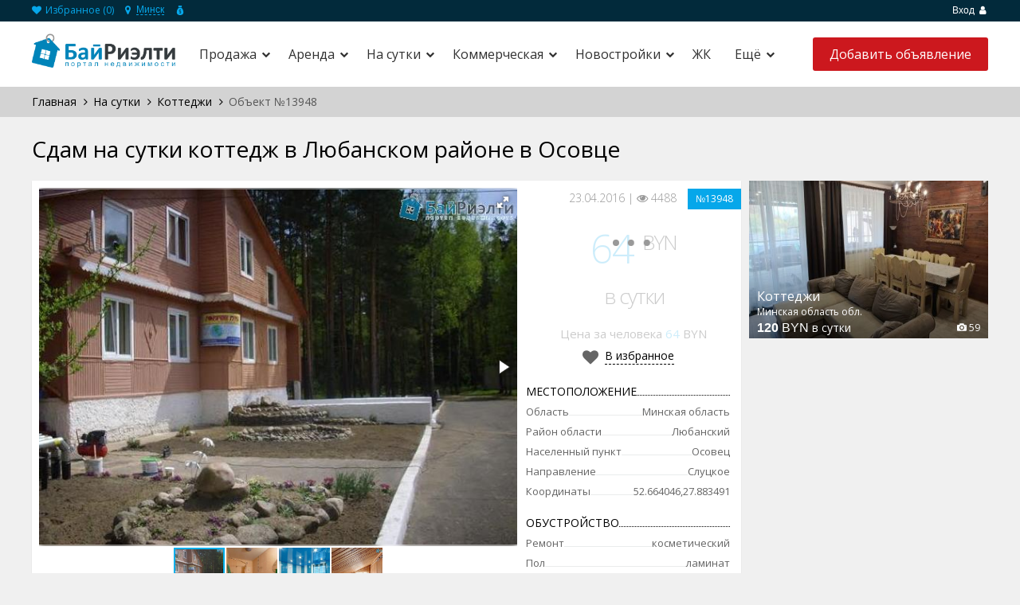

--- FILE ---
content_type: text/html; charset=utf-8
request_url: https://byrealty.by/na-sutki/kottedji/realty-13948
body_size: 16700
content:
<!DOCTYPE HTML PUBLIC "-//W3C//DTD HTML 4.01//EN" "http://www.w3.org/TR/html4/strict.dtd">
<html>

<head>
<meta http-equiv="Content-Type" content="text/html; charset=UTF-8">
<title>Снять на сутки коттедж в Любанском районе в Осовце, цена в сутки 64 BYN</title>
<meta name="description" content="На сутки по адресу Любанский район, Осовец, цена в сутки 64 BYN, телефон ☎ +375297777168" /> 
<meta name="viewport" content="width=device-width, initial-scale=1">

<link rel="stylesheet" href="//cdnjs.cloudflare.com/ajax/libs/font-awesome/4.7.0/css/font-awesome.css" />

<link href='//fonts.googleapis.com/css?family=Open+Sans:400,700,300&subset=latin,cyrillic' rel='stylesheet' type='text/css'>
<link rel="shortcut icon" type="image/png" href="/template/frontend/realia/img/favicon.png">
<link rel="stylesheet" href="/template/frontend/realia/css/bootstrap.css?v=202110071956" type="text/css">
<link rel="stylesheet" href="/template/frontend/realia/css/bootstrap-responsive.css?v=202110071956" type="text/css">
<link rel="stylesheet" href="/template/frontend/realia/libraries/chosen/chosen.css" type="text/css">
<link rel="stylesheet" href="/template/frontend/realia/libraries/bootstrap-fileupload/bootstrap-fileupload.css" type="text/css">
<link rel="stylesheet" href="/template/frontend/realia/libraries/jquery-ui/css/ui-lightness/jquery-ui-1.10.2.custom.min.css" type="text/css">
<link rel="stylesheet" href="/template/frontend/realia/libraries/fancybox/jquery.fancybox.css?v=202503142218" type="text/css">
<link rel="stylesheet" href="/template/frontend/realia/css/realia-blue.css?v=202505041315" type="text/css">
<link rel="stylesheet" href="/template/frontend/realia/css/bootstrap.corrections.css?v=202501281135" type="text/css">
<link rel="stylesheet" href="/template/frontend/realia/css/location-popup.css" type="text/css">


  <script type="text/javascript">
var estate_folder = '';
</script>

    
            <script type="text/javascript" src="https://api-maps.yandex.ru/2.1/?apikey=033bb2a6-d57a-4db3-9b7a-ff1c49a1b399&load=package.full&lang=ru-RU"></script>
        <script src="/template/frontend/realia/js/piechart-clusterer.js" type="text/javascript"></script>
    <script type="text/javascript" src="https://maps.googleapis.com/maps/api/js?v=3&sensor=true"></script>

<!--[if lte IE 7]>
<style type="text/css">
html .jqueryslidemenu{height: 1%;} /*Holly Hack for IE7 and below*/
</style>
<![endif]-->

<script type="text/javascript" src="//ajax.googleapis.com/ajax/libs/jquery/1.8/jquery.min.js"></script>
<script async type="text/javascript" src="/template/frontend/realia/js/currency_converter.js"></script>
<script type="text/javascript" src="/template/frontend/realia/js/jquery.ezmark.js"></script>
<script type="text/javascript" src="/template/frontend/realia/js/jquery.currency.js"></script>
<script type="text/javascript" src="/template/frontend/realia/js/jquery.cookie.js"></script>
<script type="text/javascript" src="/template/frontend/realia/js/retina.js"></script>
<script type="text/javascript" src="/template/frontend/realia/js/bootstrap.min.js"></script>
<script type="text/javascript" src="/template/frontend/realia/js/fotorama.js"></script>
<script type="text/javascript" src="/template/frontend/realia/libraries/jquery-ui/js/jquery-ui.min.js"></script>
<script type="text/javascript" src="/template/frontend/realia/libraries/chosen/chosen.jquery.min.js"></script>
<script type="text/javascript" src="/template/frontend/realia/libraries/iosslider/_src/jquery.iosslider.min.js"></script>
<script type="text/javascript" src="/template/frontend/realia/libraries/bootstrap-fileupload/bootstrap-fileupload.js"></script>
<script type="text/javascript" src="/template/frontend/realia/js/realia.js?v=20200219"></script>
<script type="text/javascript" src="/apps/client/js/clientorderajax.js"></script>
<script type="text/javascript" src="/js/estate.js"></script> 
<script type="text/javascript" src="/apps/system/js/sitebillcore.js"></script>
<script type="text/javascript" src="/template/frontend/realia/js/interface.js"></script>
<link rel="stylesheet" href="/template/frontend/realia/css/jqueryslidemenu.css?v=20200219" type="text/css">
<script type="text/javascript" src="/template/frontend/realia/js/jqueryslidemenu.js"></script>
<script type="text/javascript" src="/template/frontend/realia/js/jquery.slicknav.js"></script>
<script type="text/javascript" src="/template/frontend/realia/js/homepage.js"></script>
<script type="text/javascript" src="/template/frontend/realia/libraries/fancybox/jquery.fancybox.js"></script>
<script type="text/javascript" src="/template/frontend/realia/js/location-popup.js"></script>

  

  

 

<!-- Yandex.RTB -->
<script>window.yaContextCb=window.yaContextCb||[]</script>
<script src="https://yandex.ru/ads/system/context.js" async></script>
</head>
<body>

<!-- Yandex.RTB R-A-1229919-17 -->
<div id="yandex_rtb_R-A-1229919-17"></div>
<script>
window.yaContextCb.push(() => {
    Ya.Context.AdvManager.render({
        "blockId": "R-A-1229919-17",
        "renderTo": "yandex_rtb_R-A-1229919-17"
    })
})
</script>


  <!-- Google Tag Manager -->
<noscript><iframe src="//www.googletagmanager.com/ns.html?id=GTM-WHXTQZ"
height="0" width="0" style="display:none;visibility:hidden"></iframe></noscript>
<script>(function(w,d,s,l,i){w[l]=w[l]||[];w[l].push({'gtm.start':
new Date().getTime(),event:'gtm.js'});var f=d.getElementsByTagName(s)[0],
j=d.createElement(s),dl=l!='dataLayer'?'&l='+l:'';j.async=true;j.src=
'//www.googletagmanager.com/gtm.js?id='+i+dl;f.parentNode.insertBefore(j,f);
})(window,document,'script','dataLayer','GTM-WHXTQZ');</script>
<!-- End Google Tag Manager -->

 
<noindex>
    <div class="modal fade" id="prettyRegisterOk" tabindex="-1" role="dialog" aria-labelledby="prettyRegisterOk" aria-hidden="true">
  <div class="modal-header">
    <button type="button" class="close" data-dismiss="modal" aria-hidden="true">x</button>
    <h3 id="myModalLabel">Регистрация прошла успешно!</h3>
  </div>
  <div class="modal-body">
    Теперь вы можете войти на сайт под своей учетной записью.
  </div>
</div>
<div class="modal fade" id="requireRegistration" data-backdrop="static" data-keyboard="false" tabindex="-1" role="dialog" aria-labelledby="requireRegistration" aria-hidden="true">
    <div class="modal-body">Для подачи объявления     <a href="#" data-toggle="modal" data-target="#prettyLogin">Войдите или зарегистрируйтесь</a></div>
</div>

<div class="modal fade" id="prettyLogin" tabindex="-1" role="dialog" aria-labelledby="myModalLabel" aria-hidden="true">
  <div class="modal-header">
    <button type="button" class="close" data-dismiss="modal" aria-hidden="true">x</button>
	<h3 id="myModalLabel">Авторизация</h3>
  </div>
  <div class="modal-body">
    <div class="tab-content">
          <div class="tab-pane" id="register">
            <form action="#" class="form-horizontal">
            
                <div class="row error">
                    
                </div>
                                <div class="control-group el">
                    <label class="control-label">Логин <span class="required">*</span></label>
                    <div class="controls">
                        <input type="text" name="login" value="" /> <a class="btn btn-danger error_mark"><i class="icon-exclamation-sign icon-white"></i></a>
                    </div>
                </div>
                
                                <div class="control-group el">
                    <label class="control-label">Пароль <span class="required">*</span></label>
                    <div class="controls">
                        <input type="password" name="newpass" value="" /> <a class="btn btn-danger error_mark"><i class="icon-exclamation-sign icon-white"></i></a>
                    </div>
                </div>
                
                                <div class="control-group el">
                    <label class="control-label">Повторите пароль <span class="required">*</span></label>
                    <div class="controls">
                        <input type="password" name="newpass_retype" value="" /> <a class="btn btn-danger error_mark"><i class="icon-exclamation-sign icon-white"></i></a>
                    </div>
                </div>
                
                                <div class="control-group el">
                    <label class="control-label">Ваше имя <span class="required">*</span></label>
                    <div class="controls">
                        <input type="text" name="fio" value="" /> <a class="btn btn-danger error_mark"><i class="icon-exclamation-sign icon-white"></i></a>
                    </div>
                </div>
                
                                <div class="control-group el">
                    <label class="control-label">Email <span class="required">*</span></label>
                    <div class="controls">
                        <input type="text" name="email" value="" /> <a class="btn btn-danger error_mark"><i class="icon-exclamation-sign icon-white"></i></a>
                    </div>
                </div>
                
                                
                <div class="row">
                    <input type="submit" id="register_button" class="btn btn-primary" value="Регистрация" />
                </div>

              <div class="control-group">
                    <div class="controls">
                        </div>
                    </div>

              	<div class="control-group small">
                    <label class="control-label">Уже зарегистрированы?</label>
                    <div class="controls">
                        <a href="#profile" data-toggle="tab">Войти</a>
                    </div>
                </div>

              </form>
      </div>
            <div class="tab-pane active" id="profile">
            <form action="#" class="form-horizontal">
              
               <!-- <div class="control-group">
                 <label class="control-label"><b>Войти через</b></label>
                    <div class="controls">
                        <link rel="stylesheet" href="/apps/socialauth/site/template/css/style.css">
<div class="socialauth-panel">
                    </div>


<script>

$(document).ready(function(){
	$('.socialauth-panel a.auth').click(function(e){
		document.cookie = "back_url=" + window.location.href + ";expires=Mon, 01-Jan-2001 00:00:00 GMT";
		document.cookie = "back_url=" + window.location.href + ";path=/;expires=Mon, 01-Jan-2029 00:00:00 GMT";
		e.preventDefault();
	});
	$('.socialauth-panel a.vkontakte').click(function(e){
		e.preventDefault();
		window.location.replace(estate_folder+'/socialauth/login/vkontakte/');
	});
	$('.socialauth-panel a.facebook').click(function(e){
		e.preventDefault();
		window.location.replace(estate_folder+'/socialauth/login/facebook/');
	});
	$('.socialauth-panel a.odnoklassniki').click(function(e){
		e.preventDefault();
		window.location.replace(estate_folder+'/socialauth/login/odnoklassniki/');
	});
	$('.socialauth-panel a.google').click(function(e){
		e.preventDefault();
		window.location.replace(estate_folder+'/socialauth/login/google/');
	});
	$('.socialauth-panel a.twitter').click(function(e){
		e.preventDefault();
		window.location.replace(estate_folder+'/socialauth/login/twitter/');
	});
});
</script>
<style>

</style>

                    <br> 
                      или
                      <br>
   					<br> 
                    </div>
               </div> -->
                           
                <div class="control-group">
                  <label class="control-label"><b>Логин</b></label>
                    <div class="controls">
                        <input name="login" type="text" value="" />
                    </div>
                </div>
                <div class="control-group">
                  <label class="control-label"><b>Пароль</b></label>
                    <div class="controls">
                        <input name="password" type="password" value="" />
                      <div class="row error" style="font-size:12px; color:#E11010">
                    Неверная пара логин/пароль
                </div>
                    </div>
                </div>
                
                <div class="control-group">
	                <div class="controls">
	                    <label class="checkbox">
							<input type="checkbox" name="rememberme">  Запомнить меня
						</label>
					</div>
                </div>
                
                
                <div class="control-group">
                    <div class="controls">
                        <input type="submit" id="login_button" class="btn btn-primary" value="Вход" />
                        
                    </div>
                </div>
              
                                  <div class="control-group">
                    <div class="controls">
                        </div>
                    </div>
              
	              <div class="control-group small">
                    <label class="control-label">Забыли пароль?</label>
                    <div class="controls">
                        <a href="/remind">Восстановить</a>
                    </div>
                </div>
              
                <div class="control-group small">
                    <label class="control-label">Еще нет учетной записи?</label>
                    <div class="controls">
                        <a href="#register" data-toggle="tab">Зарегистрироваться</a>                    </div>
                </div>
              
            </form>
      </div>
    </div>
  </div>
</div>
    
    <script type="text/javascript">
        var re =  /\/add(#\w+)?/;
        if (re.test(window.location) && !$('li.user_info').length) {
            $('#requireRegistration').modal('show');
            //$('.modal-backdrop.fade.in').css('opacity', '0.1');
            $('#requireRegistration').css('top', '40%');
        }
    </script>
	
</noindex>

<div id="wrapper-outer" >
    <div id="wrapper">
        <div id="wrapper-inner">
            <!-- BREADCRUMB -->
            <div class="breadcrumb-wrapper">
                <div class="container">
                    <div class="row">
                        <div class="span12 top_user_line">
                            <ul class="breadcrumb pull-left">
                                <li><a href="/myfavorites"><i class="fa fa-heart"></i> Избранное (<span id="favorites_count">0</span>)</a></li>
								<li class="region_block"><i class="fa fa-map-marker"></i>
									<div class="dropdown">
	<button class="dropdown-toggle dropdownMenuButton" type="button" data-toggle="dropdown" aria-haspopup="true" aria-expanded="false">
	Минск
	</button>
</div>
 								</li>
								<li class="currency">
									<span class="currency-choice"></span>
									<ul>
                                        										<li data-type="1" data-default="1" onClick="javascript: currency_change_type(1);return false;">BYN</li>
                                        										<li data-type="3" data-default="" onClick="javascript: currency_change_type(3);return false;">USD</li>
                                        									</ul>
								</li>
							</ul><!-- /.breadcrumb -->

                            <div class="account pull-right">
                                <ul class="nav nav-pills ">
                                											<li class="user"><a href="#" data-toggle="modal" data-target="#prettyLogin">Вход  <i class="fa fa-user"></i></a></li>
	                                    <!-- <li><a href="#" data-toggle="modal" data-target="#prettyLogin">Регистрация</a></li> -->
									


                                </ul>
                            </div>
                        </div><!-- /.span12 -->
                    </div><!-- /.row -->
                </div><!-- /.container -->
            </div><!-- /.breadcrumb-wrapper -->

            <!-- HEADER -->
            <div id="header-wrapper">
                <div id="header">
                    <div id="header-inner">
                        <div class="container">
                            <div class="navbar">
                                <div class="navbar-inner">
                                    <div class="logo-wrapper span">
                                        <div class="logo">
                                            <a href="/" title="Главная">
                                                <img width="200px" src="/template/frontend/realia/img/logo_1424289789.png" alt="БайРиэлти - поиск недвижимости в Беларуси">
                                            </a>
                                        </div><!-- /.logo -->
                                    </div><!-- /.logo-wrapper -->

                                    <div class="row">
                                        <div class="menu_bg">
                                            <div class="menu_wrapper1">
                                                <a href="#nav" class="" id="btn-nav"><i class="fa fa-bars"></i></a>
												                                                <a href="#map" class="main_map_popup_btn">
                                                    <svg viewBox="0 0 16 16" id="icon-map" xmlns="http://www.w3.org/2000/svg" width="100%" height="100%"><path d="M.7 15.6V3.1L5.8.8l4.4 2L15.3.5v12.7l-5.1 2.3-4.4-2-5.1 2.1zM10.8 4.1v9.4l2.9-1.3V2.8l-2.9 1.3zm-4.3 8l2.9 1.3V4.1L6.5 2.8v9.3zm-4.3-8v9.2L5 12.1V2.8L2.2 4.1z"></path></svg>
                                                    На карте
                                                </a>
                                                <a id="btn-nav2" class="search_btn">
                                                <svg viewBox="0 0 16 16" id="icon-settings" xmlns="http://www.w3.org/2000/svg" width="100%" height="100%"><path d="M8.8 11C8.4 9.8 7.3 9 6 9s-2.4.8-2.8 2H0v2h3.2c.4 1.2 1.5 2 2.8 2s2.4-.8 2.8-2H16v-2H8.8zM6 13.5c-.8 0-1.5-.7-1.5-1.5s.7-1.5 1.5-1.5 1.5.7 1.5 1.5-.7 1.5-1.5 1.5zM13.8 3c-.4-1.2-1.5-2-2.8-2s-2.4.8-2.8 2H0v2h8.2c.4 1.2 1.5 2 2.8 2s2.4-.8 2.8-2H16V3h-2.2zM11 5.5c-.8 0-1.5-.7-1.5-1.5s.7-1.5 1.5-1.5 1.5.7 1.5 1.5-.7 1.5-1.5 1.5z"></path></svg>
                                                 Фильтры</a>
												                                             </div>
                                        </div>

                                        <!-- NAVIGATION -->
                                        <div id="navigation">
                                            <div class="container">
                                                <div class="navigation-wrapper">
                                                    <div class="navigation clearfix-normal">
                                                        <a href="#nav" class="" id="btn-nav_close1"><i class="fa fa-times"></i></i></a>
                                                        <a href="#nav" class="" id="btn-nav_close2"><i class="fa fa-times"></i></i></a>
                                                        <div id="menu" class="jqueryslidemenu"><div id="myslidemenu"><ul><li class="hasChilds"><a href="/prodaja">Продажа</a><ul><li class="hasChilds"><a href="/prodaja/kvartiry">Квартиры</a><ul><li><a href="/prodaja/kvartiry/1-komnatnie">1-комнатные</a></li><li><a href="/prodaja/kvartiry/2-komnatnie">2-комнатные</a></li><li><a href="/prodaja/kvartiry/3-komnatnie">3-комнатные</a></li><li><a href="/prodaja/kvartiry/4-komnatnie">4-комнатные</a></li></ul></li><li><a href="/prodaja/doma">Дома</a></li><li><a href="/prodaja/kottedji">Коттеджи</a></li><li><a href="/prodaja/dachi">Дачи</a></li><li><a href="/prodaja/uchastki">Участки</a></li><li><a href="/prodaja/garaji">Гаражи</a></li></ul></li><li class="hasChilds"><a href="/arenda">Аренда</a><ul><li class="hasChilds"><a href="/arenda/kvartiry">Квартиры</a><ul><li><a href="/arenda/kvartiry/1-komnatnie">1-комнатные</a></li><li><a href="/arenda/kvartiry/2-komnatnie">2-комнатные</a></li><li><a href="/arenda/kvartiry/3-komnatnie">3-комнатные</a></li></ul></li><li><a href="/arenda/komnaty">Комнаты</a></li><li><a href="/arenda/kottedji">Коттеджи</a></li><li><a href="/arenda/garaji">Гаражи</a></li></ul></li><li class="hasChilds"><a href="/na-sutki">На сутки</a><ul><li class="hasChilds"><a href="/na-sutki/kvartiry">Квартиры</a><ul><li><a href="/na-sutki/kvartiry/1-komnatnie">1-комнатные</a></li><li><a href="/na-sutki/kvartiry/2-komnatnie">2-комнатные</a></li><li><a href="/na-sutki/kvartiry/3-komnatnie">3-комнатные</a></li><li><a href="/na-sutki/kvartiry/4-komnatnie">4-комнатные</a></li></ul></li><li><a href="/na-sutki/kottedji">Коттеджи</a></li></ul></li><li class="hasChilds"><a href="/kommercheskaja-nedvizhimost">Коммерческая</a><ul><li class="hasChilds"><a href="/kommercheskaja-nedvizhimost/arenda">Аренда</a><ul><li><a href="/kommercheskaja-nedvizhimost/arenda/ofisy">Офисы</a></li></ul></li><li class="hasChilds"><a href="/kommercheskaja-nedvizhimost/prodaja">Продажа</a><ul><li><a href="/kommercheskaja-nedvizhimost/prodaja/ofisy">Офисы</a></li></ul></li></ul></li><li class="hasChilds"><a href="/novostrojki">Новостройки</a><ul><li><a href="/novostrojki/1-komnatnie">1-комнатные</a></li><li><a href="/novostrojki/3-komnatnie">3-комнатные</a></li></ul></li><li><a href="/zhilye-kompleksy">ЖК</a></li><li class="hasChilds"><a href="#">Ещё</a><ul><li><a href="/news">Новости</a></li></ul></li></ul>
</div></div>


                                                                                                           </div><!-- /.navigation -->
                                                </div><!-- /.navigation-wrapper -->
                                            </div><!-- /.container -->
                                        </div><!-- /.navigation -->


										<a class="btn btn-primary btn-large list-your-property arrow-right" href="/add"><span>Добавить объявление</span></a>


                                        <div class="info">
                                            <div class="site-email">

                                            </div><!-- /.site-email -->

                                            <div class="site-phone">

                                            </div><!-- /.site-phone -->
                                        </div><!-- /.info -->


                                    </div><!-- /.row -->
                                </div><!-- /.navbar-inner -->
                            </div><!-- /.navbar -->
                        </div><!-- /.container -->
                    </div><!-- /#header-inner -->
                </div><!-- /#header -->
            </div><!-- /#header-wrapper -->




            <!-- CONTENT -->
            <div id="content">
				<div class="">
    <div id="main">
    					
			
									<div class="breadcrumbs-wrap main_breadcrumbs">
						<div class="container">
							<div id="breadcrumbs" class="breadcrumbs"><span xmlns:v="http://rdf.data-vocabulary.org/#"><span typeof="v:Breadcrumb"><a property="v:title" rel="v:url" href="/">Главная</a></span> <i class="fa fa-angle-right" aria-hidden="true"></i> <span typeof="v:Breadcrumb"><a property="v:title" rel="v:url" href="/na-sutki">На сутки</a></span> <i class="fa fa-angle-right" aria-hidden="true"></i> <span typeof="v:Breadcrumb"><a property="v:title" rel="v:url" href="/na-sutki/kottedji">Коттеджи</a></span> <i class="fa fa-angle-right" aria-hidden="true"></i> Объект №13948</span></div>
						</div>
					</div>
					
				<div class="container">
										     <div class="clear"></div>
					    <link rel="stylesheet" type="text/css" href="/css/lightbox.css" media="screen">
<script type="text/javascript" src="/js/lightbox.js"></script>
<script src="/template/frontend/realia/js/realtymap.js" type="text/javascript"></script>

<script>
var loc_objects={"52.664046_27.883491":{"html":"<div class=\\\"infobox\\\">       <div class=\\\"image\\\" style=\\\"max-height: 100px; overflow-y: hidden;\\\">   <a href=\\\"\\\" class=\\\"no_photo\\\" target=\\\"_blank\\\"><\/a>  <\/div>     <div class=\\\"title\\\">   <a href=\\\"\\\" target=\\\"_blank\\\">            <\/a>  <\/div>   <div class=\\\"area\\\">   <span class=\\\"key\\\">\u041f\u043b\u043e\u0449\u0430\u0434\u044c:<\/span>   <span class=\\\"value\\\">200 \u043c<sup>2<\/sup><\/span>  <\/div>      <div class=\\\"price\\\">64 <\/div>   <div class=\\\"price_type\\\">\u0432 \u0441\u0443\u0442\u043a\u0438<\/div>  <\/div>","count":1,"lat":"52.664046","lng":"27.883491"}};
var map_type='yandex';
</script>







<script>
var rname='';
$(document).ready(function(){
    var RM=new RealtyMap();
    var RMI=new RealtyMap();
    var isSetPanorama = 0;

    if('0' == '0' && '0' == '0'){
        if(loc_objects.length==0){
            RM.initGeocoded('property-map', rname, map_type, {defaultZoom: 13});
        }else{
            RM.initJSON('property-map', loc_objects, map_type, {defaultZoom: 13});
        }
    } else if('0' == '0' || '0' == '0') {
        if(loc_objects.length==0){
            RM.initGeocoded('property-map-loc', rname, map_type, {defaultZoom: 13});
        }else{
            RM.initJSON('property-map-loc', loc_objects, map_type, {defaultZoom: 13});
        }
        $('#panorama-map').hide();
        $('#infrastructure-map').hide();
        $('#property-map').hide();
    }

    if('0' == '1') {
        RMI.initYandexApiKey('17a0ece5-9d66-40ab-a0de-23f21f98b978');
        RMI.initGeocoded('infrastructure-map', rname, map_type, {defaultZoom: 14});
        $('#panorama-map').hide();
    }

    $('#by_infrastructure').on({
        click: function() {
            $('#by_infrastructure').removeClass('similar-filter');
            $('#by_panorama').addClass('similar-filter');
            $('#by_common_loc').addClass('similar-filter');
            $('#panorama-map').hide();
            $('#property-map-loc').hide();
            $('#infrastructure-map').show();
            $('.map_menu').show();
        }
    });
    $('#by_panorama').on({
        click: function() {
            $('#by_infrastructure').addClass('similar-filter');
            $('#by_common_loc').addClass('similar-filter');
            $('#by_panorama').removeClass('similar-filter');
            $('#panorama-map').show();
            $('#infrastructure-map').hide();
            $('.map_menu').hide();
            $('#property-map-loc').hide();
            if(isSetPanorama==0 && '0' == '0'){
                isSetPanorama = RM.initPanorama();
            } else if(isSetPanorama==0 && '0' == '1') {
                isSetPanorama = RMI.initPanorama();
            }
        }
    });
    $('#by_common_loc').on({
        click: function() {
            $('#by_infrastructure').addClass('similar-filter');
            $('#by_panorama').addClass('similar-filter');
            $('#by_common_loc').removeClass('similar-filter');
            $('#property-map-loc').show();
            $('#infrastructure-map').hide();
            $('.map_menu').hide();
            $('#panorama-map').hide();
        }
    });

    $('.option.angle').on('click', function() {
        $('.map_menu').toggleClass('open');
    });

    $('.option:not(.angle)').on('click', function() {
        $(this).toggleClass("activated");
    });

    $('.geo').on({
        click: function() {
            var type = $(this).children("span:last").data("type");
            RMI.getGeocodeOnMap(type);
        }
    });

    
});
</script>




<script src="/template/frontend/realia/libraries/fancybox/jquery.fancybox.js" type="text/javascript"></script>
<link rel="stylesheet" type="text/css" media="all" href="/template/frontend/realia/libraries/fancybox/jquery.fancybox.css">
<script type="text/javascript">
$(document).ready(function(){
    $('.view-phones_popup_link').fancybox();
});
</script>

<div class="lb_bg">
</div>

<h1 class="page-header">Сдам на сутки коттедж  в Любанском районе в Осовце</h1>
<div class="row page-item">
    <div class="span9">
		<div class="row row-item">
			<div class="span6">
                                    <div class="fotorama" data-width="100%" data-ratio="4/3" data-nav="thumbs" data-allowfullscreen="true">
                                                    <img src="/img/data/img571a95093c64b_1461359881_1.png" alt="Сдам на сутки коттедж  в Любанском районе в Осовце" data-caption="<img class='blur' src='/img/data/img571a95093c64b_1461359881_1.png' alt='' />" />
                                                    <img src="/img/data/img571a950a983b6_1461359882_2.png" alt="Сдам на сутки коттедж  в Любанском районе в Осовце" data-caption="<img class='blur' src='/img/data/img571a950a983b6_1461359882_2.png' alt='' />" />
                                                    <img src="/img/data/img571a950b49841_1461359883_3.png" alt="Сдам на сутки коттедж  в Любанском районе в Осовце" data-caption="<img class='blur' src='/img/data/img571a950b49841_1461359883_3.png' alt='' />" />
                                                    <img src="/img/data/img571a950be53a1_1461359883_4.png" alt="Сдам на сутки коттедж  в Любанском районе в Осовце" data-caption="<img class='blur' src='/img/data/img571a950be53a1_1461359883_4.png' alt='' />" />
                                            </div>
                				
				    			<div class="map">
					<h2 class="h2">На карте</h2>
                                            <div id="property-map" data-geo="52.664046;27.883491" style="height: 330px;"></div><!-- /#property-map -->
                    
				</div>
				
              					<div class="diller">
                  <h2 class="h2">Об объекте</h2>
                  <div class="description preformatted">
				Сдается по номерам. По желанию для одного или нескольких членов семьи можно купить полную путевку или выбрать лишь некоторые процедуры здравницы.
				</div>
                  
					<div class="realty-view_contacts">
						<div class="name">
							<p> 
															Продавец
														</p>
						</div>
						<div class="realty-view_agency"> 
																					<!--  <div class="realty-view_agency-logo">
								<img src="/template/frontend/realia/img/agency_logo.png">
							</div> -->
						</div>
						<div class="realty-view_contacts-btns">
							<a href="#view_phones_popup" onclick="ym(28362436,'reachGoal','knopka_telefony_obyavleniya')" class="view-phones_popup_link" id="13948">+375 (29) 777-71-68</a>
                                                            <script type="text/javascript" src="/apps/system/js/sitebillcore.js"></script>

<style>

#contact_with_author_window, #send_friend_window {
	background-color: White;
	position:absolute;
	z-index:10000;
	width:315px;
	border: 1px solid Silver;
	display: none;
	border-radius: 5px;
}

#contact_with_author_window .closer, #send_friend_window .closer {
	height: 16px;
	width: 16px;
	float: right;
	cursor: pointer;
	background-image: url('/img/publish_x.png');
}

#contact_with_author_window label, #send_friend_window label {
	display: block;
}

#contact_with_author_window div.inner div, #send_friend_window div.inner div {
	margin: 10px;
}

#contact_with_author_window div.inner input, #contact_with_author_window div.inner textarea, #send_friend_window div.inner input, #send_friend_window div.inner textarea {
	margin: 2px 0;
}

#contact_with_author_window div.inner textarea, #send_friend_window div.inner textarea {
	/*width: 290px;*/
}

</style>
<script type="text/javascript">
function hideErrors(){
	$('#contact_with_author_window form #error_block').hide();
	$('#contact_with_author_window form #error_block_nouser').hide();
	
	$('#send_friend_window form #error_block').hide();
	$('#send_friend_window form #error_block_nouser').hide();
}
$(document).ready(function(){
	$('a#contact_with_author').click(function(e){
		var dialog=$('#contact_with_author_window');
		dialog.appendTo($('body'));
		var dialog=$('#contact_with_author_window');
		var form=$('#contact_with_author_window form');
		var offset = $(this).offset();
		hideErrors();
		$.ajax({
			url: estate_folder+'/apps/mailbox/js/ajax.php',
			data: 'action=get_logged_user_data',
			dataType: 'json',
			success: function(json){
				if(json.res!=='no_user'){
					form.find('[name=name]').val(json.fio);
					form.find('[name=phone]').val(json.phone);
					form.find('[name=email]').val(json.email);
				}
				
			}
		});
		//alert(e.pageX +', '+ e.pageY);
		var pos=SitebillCore.getDialogPositionCoords(dialog.width(),dialog.height());
			
		
		dialog.css({'top':pos[1]+'px','left':pos[0]+'px'});
		dialog.fadeIn();
		return false;
	});

	

	
	$('a#send_friend').click(function(){
		var form=$('#send_friend_window form');
		var dialog=$('#send_friend_window');
		dialog.appendTo($('body'));
		var dialog=$('#send_friend_window');
		form.find('[name=link]').val(window.location.href);
		hideErrors();
		$.ajax({
			url: estate_folder+'/apps/mailbox/js/ajax.php',
			data: 'action=get_logged_user_data',
			dataType: 'json',
			success: function(json){
				if(json.res!=='no_user'){
					form.find('[name=email]').val(json.email);
				}
				
			}
		});
		var pos=SitebillCore.getDialogPositionCoords(dialog.width(),dialog.height());
		dialog.css({'top':pos[1]+'px','left':pos[0]+'px'});
		dialog.fadeIn();
		return false;
	});
		
	$('#contact_with_author_window form').submit(function(){
		
		var form=$(this);
		hideErrors();
		var name=form.find('[name=name]').val();
		var phone=form.find('[name=phone]').val();
		var email=form.find('[name=email]').val();
		var message=form.find('[name=message]').val();
		var theme=form.find('[name=theme]').val();
		var to=form.find('[name=to]').val();
		var realty_id=form.find('[name=realty_id]').val();
		//console.log(name+' '+phone+' '+email+' '+message+' '+theme);
		if(name=='' || message=='' || email=='' || theme==''){
			form.find('#error_block').show();
			
		}else{
			$.ajax({
				type: 'post',
				url: estate_folder+'/apps/mailbox/js/ajax.php',
				data: {action:'send_message',name:name,message:message,theme:theme,email:email,phone:phone,reciever_id:to,realty_id:realty_id},
				dataType: 'json',
				success: function(json){
					if(json.answer=='fields_not_specified'){
						form.find('#error_block').show();
					}else if(json.answer=='no_reciever'){
						form.find('#error_block_nouser').show();
					}else{
						form.find('[name=name]').val('');
						form.find('[name=phone]').val('');
						form.find('[name=email]').val('');
						form.find('[name=message]').val('');
						
						$('#contact_with_author_window').hide();
						$('body').removeClass('bg');
					}
				}
			});
		}
		return false;
	});
	
	$('#send_friend_window form').submit(function(){
		
		var form=$(this);
		hideErrors();
		var email=form.find('[name=email]').val();
		var link=form.find('[name=link]').val();
		var message=form.find('[name=message]').val();
		var to=form.find('[name=to]').val();
		//var realty_id=form.find('[name=realty_id]').val();
		//console.log(name+' '+phone+' '+email+' '+message+' '+theme);
		if(message=='' || email=='' || to==''){
			form.find('#error_block').show();
			
		}else{
			$.ajax({
				type: 'post',
				url: estate_folder+'/apps/mailbox/js/ajax.php',
				data: {action:'send_friend_message',link:link,name:name,message:message,email:email,to:to},
				dataType: 'json',
				success: function(json){
					if(json.answer=='fields_not_specified'){
						form.find('#error_block').show();
					}else if(json.answer=='no_reciever'){
						form.find('#error_block_nouser').show();
					}else{
						form.find('[name=email]').val('');
						form.find('[name=message]').val('');
						form.find('[name=to]').val('');
						form.find('[name=link]').val('');
						$('#send_friend_window').hide();
					}
				}
			});
		}
		return false;
	});
	
	//console.log(uid);
	//console.log($('#contact_with_author_window').height());
	$('#contact_with_author_window').find('.closer').click(function(){
		$('#contact_with_author_window').fadeOut();
	});
	$('.lb_bg').click(function(){
		$(this).fadeOut();
		$('#contact_with_author_window').fadeOut();
	});
	
	$('#send_friend_window').find('.closer').click(function(){
		$('#send_friend_window').fadeOut();
	});
		
		
	//});
});
</script>


	<a href="#" data-toggle="modal" data-target="#prettyLogin" class="send-message">Написать</a>

<div id="contact_with_author_window" style="display: none;" class="styles not-fancybox">
	<div class="closer"></div>
	<div class="inner view_page_popup">
		<div class="info">
	        <div id="totitle" class="title">
									 Минская область , Любанский р-н, Осовец, Слуцкое направление							</div>
	    </div>
		<form>
			<div id="error_block">Не заполнены все поля</div>
			<div id="error_block_nouser">Нет возможности отправить сообщение</div>
			<input type="hidden" name="realty_id" value="13948" />
			<input type="hidden" name="to" value="12" />
			<div><label>Имя <span class="required_fild">*</span></label><input type="text" name="name" /></div>
			<div><label>E-mail <span class="required_fild">*</span></label><input type="text" name="email" /></div>
			<div><label>Телефон </label><input type="text" name="phone" /></div>
			<div><label>Тема <span class="required_fild">*</span></label><input type="text" name="theme" value="" /></div>
			<div><label>Сообщение <span class="required_fild">*</span></label><textarea name="message"></textarea></div>
			<div><input type="submit" value="Отправить" id="13948" /></div>
		</form>
		<script>
			var theme = $('#totitle').html().trim();
			$('input[name=theme]').val(theme + ', #'+$('input[name=realty_id]').val());
		</script>
	</div>
</div>

<div id="send_friend_window" style="display: none;">
<div class="closer"></div>
<div class="inner">
	<form>
	<div id="error_block">Не заполнены все поля</div>
	<div id="error_block_nouser">Нет возможности отправить сообщение</div>
	<input type="hidden" name="link" value="" />
	<div><label>Ваш E-mail</label><input type="text" name="email" /></div>
	<div><label>E-mail друга (можно несколько через запятую)</label><input type="text" name="to" /></div>
	<div><label>Сообщение</label><textarea name="message"></textarea></div>
	<div><input type="submit" value="Отправить" /></div>
	</form>
</div>
</div>                            						</div>

                    <div class="clearfix"></div>

					</div>                                
				</div>
				              
          
            </div>
			<div class="span3">
				<div class="date-id">
                  <span>23.04.2016 | <i class="fa fa-eye" title="Просмотров"></i> 4488</span>
					<span>№13948</span>
				</div>
				<div class="prices">
					<div class="currency-load lds-wrapper"><div class="lds-ellipsis"><div></div><div></div><div></div><div></div></div></div>
					
                    <div class="total">
																				<el class="currency-amount">64</el> <span><el class="currency-sign">BYN</el></span>
							<br> 
							<span>в сутки</span>
											</div>

                    																
									    				    <div class="price-m2">Цена за человека <span><el class="currency-amount">64</el></span> <el class="currency-sign">BYN</el></div>										                </div>
				<div class="favorites">			
																		<a class="fav-add" alt="13948" title="В избранное" href="#add_to_favorites"><i class="fa fa-heart" aria-hidden="true"></i><span>В избранное</span></a>
															</div>
				<div class="information">
					<div class="information_wrap">

												
															<div class="line">
								<p class="title"><span>Местоположение</span></p>
								 																			 <p><span>Область</span><span>Минская область</span></p>
																	 																			 <p><span>Район области</span><span>Любанский</span></p>
																	 																			 <p><span>Населенный пункт</span><span>Осовец</span></p>
																	 																			 <p><span>Направление</span><span>Слуцкое</span></p>
																	 																			 <p><span>Координаты</span><span>52.664046,27.883491</span></p>
																	 								</div>
																			
															<div class="line">
								<p class="title"><span>Обустройство</span></p>
								 																			 <p><span>Ремонт</span><span>косметический</span></p>
																	 																			 <p><span>Пол</span><span>ламинат</span></p>
																	 																			 <p><span>Бильярд</span><span><input type="checkbox" checked="checked" disabled="disabled" /></span></p>
                                    								 																			 <p><span>Настольный теннис</span><span><input type="checkbox" checked="checked" disabled="disabled" /></span></p>
                                    								 								</div>
																			
															<div class="line">
								<p class="title"><span>Удобства</span></p>
								 																			 <p><span>Спальных мест</span><span>28</span></p>
																	 																			 <p><span>Душевая кабина</span><span><input type="checkbox" checked="checked" disabled="disabled" /></span></p>
                                    								 																			 <p><span>Интернет</span><span><input type="checkbox" checked="checked" disabled="disabled" /></span></p>
                                    								 																			 <p><span>Wi-Fi</span><span><input type="checkbox" checked="checked" disabled="disabled" /></span></p>
                                    								 																			 <p><span>Посуда</span><span><input type="checkbox" checked="checked" disabled="disabled" /></span></p>
                                    								 																			 <p><span>Джакузи</span><span><input type="checkbox" checked="checked" disabled="disabled" /></span></p>
                                    								 																			 <p><span>Услуги повара</span><span><input type="checkbox" checked="checked" disabled="disabled" /></span></p>
                                    								 								</div>
																			
															<div class="line">
								<p class="title"><span>Коммуникации</span></p>
								 																			 <p><span>Канализация</span><span>местная</span></p>
																	 																			 <p><span>Водопровод</span><span>холодная и горячая</span></p>
																	 								</div>
																			
															<div class="line">
								<p class="title"><span>Инфраструктура</span></p>
								 																			 <p><span>Мест для парковки</span><span>10</span></p>
																	 																			 <p><span>Парковка</span><span><input type="checkbox" checked="checked" disabled="disabled" /></span></p>
                                    								 																			 <p><span>Баня</span><span><input type="checkbox" checked="checked" disabled="disabled" /></span></p>
                                    								 																			 <p><span>Хозпостройки</span><span><input type="checkbox" checked="checked" disabled="disabled" /></span></p>
                                    								 																			 <p><span>Бассейн</span><span><input type="checkbox" checked="checked" disabled="disabled" /></span></p>
                                    								 																			 <p><span>Беседка</span><span><input type="checkbox" checked="checked" disabled="disabled" /></span></p>
                                    								 																			 <p><span>Место для шашлыков</span><span><input type="checkbox" checked="checked" disabled="disabled" /></span></p>
                                    								 																			 <p><span>Спортивная площадка</span><span><input type="checkbox" checked="checked" disabled="disabled" /></span></p>
                                    								 																			 <p><span>Транспортное сообщение</span><span><input type="checkbox" checked="checked" disabled="disabled" /></span></p>
                                    								 								</div>
																			
															<div class="line">
								<p class="title"><span>Параметры объекта</span></p>
								 																			 <p><span>Площадь общая</span><span>200</span></p>
																	 																			 <p><span>Количество уровней</span><span>2</span></p>
																	 																			 <p><span>Количество человек</span><span>50</span></p>
																	 								</div>
																			
															<div class="line">
								<p class="title"><span>Дополнительные параметры</span></p>
								 																			 <p><span>Телефон</span><span><input type="checkbox" checked="checked" disabled="disabled" /></span></p>
                                    								 																			 <p><span>Рыбалка</span><span><input type="checkbox" checked="checked" disabled="disabled" /></span></p>
                                    								 																			 <p><span>Окна ПВХ</span><span><input type="checkbox" checked="checked" disabled="disabled" /></span></p>
                                    								 																			 <p><span>Постельное бельё</span><span><input type="checkbox" checked="checked" disabled="disabled" /></span></p>
                                    								 								</div>
																			
															<div class="line">
								<p class="title"><span>Бытовая техника</span></p>
								 																			 <p><span>Холодильник</span><span><input type="checkbox" checked="checked" disabled="disabled" /></span></p>
                                    								 																			 <p><span>Телевизор</span><span><input type="checkbox" checked="checked" disabled="disabled" /></span></p>
                                    								 																			 <p><span>Спутниковое ТВ</span><span><input type="checkbox" checked="checked" disabled="disabled" /></span></p>
                                    								 								</div>
																			
															<div class="line">
								<p class="title"><span>Природа</span></p>
								 																			 <p><span>Рядом озеро</span><span><input type="checkbox" checked="checked" disabled="disabled" /></span></p>
                                    								 																			 <p><span>Рядом лес</span><span><input type="checkbox" checked="checked" disabled="disabled" /></span></p>
                                    								 								</div>
																			
															<div class="line">
								<p class="title"><span>Условия работы</span></p>
								 																			 <p><span>Можно с детьми</span><span><input type="checkbox" checked="checked" disabled="disabled" /></span></p>
                                    								 								</div>
																			
															<div class="line">
								<p class="title"><span>Основное</span></p>
								 																			 <p><span></span><span>2016-04-23 00:17:41</span></p>
																	 								</div>
																		</div>
					<span class="see_more_btn">ВСЕ ХАРАКТЕРИСТИКИ</span>
				</div>
			</div>
          
           	<div class="clearfix"></div>
		</div>    

  <div class="banner_view">
   <!-- Yandex.RTB R-A-1229919-11 -->
<div id="yandex_rtb_R-A-1229919-11"></div>
<script>window.yaContextCb.push(()=>{
  Ya.Context.AdvManager.render({
    renderTo: 'yandex_rtb_R-A-1229919-11',
    blockId: 'R-A-1229919-11'
  })
})</script>           			
    </div>

                <!-- similar adv block -->
        
            <script>
                var price_iterator = 0;
                var loc_iterator = 0;
                var all_iterator = 0;

                $(document).ready(function() {
                    $('#myCarouselPrice').carousel({
                        interval: false,
                        wrap: true
                    });
                    $('#myCarouselLocation').carousel({
                        interval: false,
                        wrap: true
                    });
                    $('#myCarouselAll').carousel({
                        interval: false,
                        wrap: true
                    });
                    $('#myCarouselPrice').on('slid', '', checkitemPrice);
                    $('#myCarouselLocation').on('slid', '', checkitemLocation);
                    $('#myCarouselAll').on('slid', '', checkitemAll);

                    checkitemPrice();
                    checkitemLocation();
                    checkitemAll();

                    $('#by_price').on({
                        click: function() {
                            $('#by_price').removeClass('similar-filter');
                            $('#by_location').addClass('similar-filter');
                            $('#by_all').addClass('similar-filter');
                            $('#myCarouselLocation').hide();
                            $('#myCarouselPrice').show();
                            $('#myCarouselAll').hide();
                        }
                    });
                    $('#by_location').on({
                        click: function() {
                            $('#by_location').removeClass('similar-filter');
                            $('#by_price').addClass('similar-filter');
                            $('#by_all').addClass('similar-filter');
                            $('#myCarouselLocation').show();
                            $('#myCarouselPrice').hide();
                            $('#myCarouselAll').hide();
                        }
                    });
                    $('#by_all').on({
                        click: function() {
                            $('#by_all').removeClass('similar-filter');
                            $('#by_location').addClass('similar-filter');
                            $('#by_price').addClass('similar-filter');
                            $('#myCarouselAll').show();
                            $('#myCarouselLocation').hide();
                            $('#myCarouselPrice').hide();
                        }
                    });
                    $('#priceNext').on({
                        click: function() {
                            price_iterator++;
                            checkitemPrice();
                        }
                    });
                    $('#locationNext').on({
                        click: function() {
                            loc_iterator++;
                            checkitemLocation();
                        }
                    });
                    $('#allNext').on({
                        click: function() {
                            all_iterator++;
                            checkitemAll();
                        }
                    });
                });

                function checkitemPrice()
                {
                    $('.price_'+ price_iterator).show();
                    if( $('#rowPrice div.span3:last').hasClass('price_'+( price_iterator) )){
                        $('#priceNext').css('visibility', 'hidden');
                    }
                }
                function checkitemLocation()
                {
                    $('.location_'+ loc_iterator).show();
                    if( $('#rowLocation div.span3:last').hasClass('location_'+( loc_iterator) )){
                        $('#locationNext').css('visibility', 'hidden');
                    }
                }
                function checkitemAll()
                {
                    $('.all_'+ all_iterator).show();
                    if( $('#rowAll div.span3:last').hasClass('all_'+( all_iterator) )){
                        $('#allNext').css('visibility', 'hidden');
                    }
                }
            </script>
        
            <div class="row page-item">
                <div class="span9" style="background-color: #ffffff; box-shadow: 0 1px 1px #cecece; margin-top: 10px;">
                    <h2 class="similar-head">Похожие объявления</h2>
                    <div class="filter-menu">
                        <span id="by_price" > По цене </span>                        </div>

                                        <div id="myCarouselPrice" class="carousel slide">
                        <!-- Carousel items -->
                        <div class="carousel-inner">
                            <div class="item active">
                                    <div class="row-fluid" id="rowPrice">
                                                            <div class="span3 price_0"   >
                                    <a href="/na-sutki/kottedji/realty-13108" class="thumbnail">
                                        <div class="thumbnail-img">
                                                                                    <img src="/img/data/prv56f980b4d2660_1459191988_1.png" alt="" />
                                                                                </div>
                                                                                    <div class="similar-price"><span> 53 BYN</span> в сутки</div>
                                                                                <!-- <div class="similar-marker"><li class="fa fa-map-marker" aria-hidden="true"></li></div> -->
                                        <div class="similar-title">
                                             Минская область , Мядельский р-н, Свирь                                        </div>
                                    </a>
                                </div>
                                                                <div class="span3 price_0"   >
                                    <a href="/na-sutki/kottedji/realty-14009" class="thumbnail">
                                        <div class="thumbnail-img">
                                                                                    <img src="/img/data/prv571d3178bf61e_1461531000_1.png" alt="" />
                                                                                </div>
                                                                                    <div class="similar-price"><span> 53 BYN</span> в сутки</div>
                                                                                <!-- <div class="similar-marker"><li class="fa fa-map-marker" aria-hidden="true"></li></div> -->
                                        <div class="similar-title">
                                             Минская область , Воложинский р-н, Борок, Гродненское направление                                        </div>
                                    </a>
                                </div>
                                                                <div class="span3 price_0"   >
                                    <a href="/na-sutki/kottedji/realty-14323" class="thumbnail">
                                        <div class="thumbnail-img">
                                                                                    <img src="/img/data/prv572913e2731bb_1462309858_1.png" alt="" />
                                                                                </div>
                                                                                    <div class="similar-price"><span> 64 BYN</span> в сутки</div>
                                                                                <!-- <div class="similar-marker"><li class="fa fa-map-marker" aria-hidden="true"></li></div> -->
                                        <div class="similar-title">
                                             Минская область , Минский р-н, Колодищи                                        </div>
                                    </a>
                                </div>
                                                                <div class="span3 price_0"   >
                                    <a href="/na-sutki/kottedji/realty-14324" class="thumbnail">
                                        <div class="thumbnail-img">
                                                                                    <img src="/img/data/prv57291511316a0_1462310161_1.png" alt="" />
                                                                                </div>
                                                                                    <div class="similar-price"><span> 75 BYN</span> в сутки</div>
                                                                                <!-- <div class="similar-marker"><li class="fa fa-map-marker" aria-hidden="true"></li></div> -->
                                        <div class="similar-title">
                                             Минская область , Столбцовский р-н, Свериново                                        </div>
                                    </a>
                                </div>
                                                                <div class="span3 price_1"   style="display:none !important;"  >
                                    <a href="/na-sutki/kottedji/realty-46980" class="thumbnail">
                                        <div class="thumbnail-img">
                                                                                    <img src="/img/data/prv5d275a1f5ac23_1562860063_1.jpg" alt="" />
                                                                                </div>
                                                                                    <div class="similar-price"><span> 65 BYN</span> в сутки</div>
                                                                                <!-- <div class="similar-marker"><li class="fa fa-map-marker" aria-hidden="true"></li></div> -->
                                        <div class="similar-title">
                                             Могилевская область , Осиповичский р-н, Пуховичское направление                                        </div>
                                    </a>
                                </div>
                                                                <div class="span3 price_1"   style="display:none !important;"  >
                                    <a href="/na-sutki/kottedji/realty-550123" class="thumbnail">
                                        <div class="thumbnail-img">
                                                                                    <img src="/img/data/prv6349222b8dc8a_1665737259_1.jpg" alt="" />
                                                                                </div>
                                                                                    <div class="similar-price"><span> 60 BYN</span> в сутки</div>
                                                                                <!-- <div class="similar-marker"><li class="fa fa-map-marker" aria-hidden="true"></li></div> -->
                                        <div class="similar-title">
                                             Гродненская область , Слонимский р-н, Жировичи                                        </div>
                                    </a>
                                </div>
                                                                <div class="span3 price_1"   style="display:none !important;"  >
                                    <a href="/na-sutki/kottedji/realty-551745" class="thumbnail">
                                        <div class="thumbnail-img">
                                                                                    <img src="/img/data/prv63fdc21a49a22_1677574682_1.jpeg" alt="" />
                                                                                </div>
                                                                                    <div class="similar-price"><span> 60 BYN</span> в сутки</div>
                                                                                <!-- <div class="similar-marker"><li class="fa fa-map-marker" aria-hidden="true"></li></div> -->
                                        <div class="similar-title">
                                             Витебская область , Браславский р-н, Богино                                        </div>
                                    </a>
                                </div>
                                                                <div class="span3 price_1"   style="display:none !important;"  >
                                    <a href="/na-sutki/kottedji/realty-554135" class="thumbnail">
                                        <div class="thumbnail-img">
                                                                                    <img src="/img/data/prv651748df5ea52_1696024799_1.jpg" alt="" />
                                                                                </div>
                                                                                    <div class="similar-price"><span> 65 BYN</span> в сутки</div>
                                                                                <!-- <div class="similar-marker"><li class="fa fa-map-marker" aria-hidden="true"></li></div> -->
                                        <div class="similar-title">
                                             Витебская область , Миорский р-н, Дисна                                        </div>
                                    </a>
                                </div>
                                                            </div><!--/row-fluid-->
                        </div><!--/item-->
                    </div><!--/carousel-inner-->
                    <a class="btn next similar-next" id="priceNext">Показать еще</a>
                </div><!--/myCarousel-->
                
                
                </div>
    </div>
<!-- /similar adv block -->



</div>
	<div class="sidebar span3" style="background-color: transparent;">
        			<div class="widget properties last">
				<div class="content vip_block">
                    						<div class="vip_list" style="text-align:left;">
															<img style="width:270px;height:198px" src="/img/data/prv6902570190259_1761761025_1.jpg">
															

							<a href="/na-sutki/kottedji/mesto-vstrechi-card" class="item_info_wrap"></a>
							<div class="item_info">
								<p class="block_title"><a href="/na-sutki/kottedji">Коттеджи</a></p>
								<p class="block_desc">Минская область обл.</p>
																	<p class="block_price">
									<span class="price">120</span>
									<span class="valuta">BYN</span> 
									в сутки</p>						
																<p class="small_info"><a href="" class="photo_link"> 59</a>
																</p>
							</div>
						</div>
                    				</div>
			</div>
        		<div class="sidebar span3 banner" id="move" style="background-color: transparent;">
			<div id="move-next">
                
					<style>
						.sticky {
							position: fixed;
						}
						.stop {
							position: relative;
						}
					</style>
                
				<script type="text/javascript" src="/template/frontend/realia/js/sidebar_scroll.js"></script>
				<div class="widget properties last">
					<div class="content">
						<div class="poperty">
							<div class="image">
                                <!-- Yandex.RTB R-A-1229919-15 300x600 вместо Adsense -->
<div id="yandex_rtb_R-A-1229919-15"></div>
<script>window.yaContextCb.push(()=>{
  Ya.Context.AdvManager.render({
    renderTo: 'yandex_rtb_R-A-1229919-15',
    blockId: 'R-A-1229919-15'
  })
})</script>
							</div>
						</div>
					</div>
				</div>
			</div>
		</div>


	</div>

</div>

<div id="view_phones_popup">
    <div class="view_page_popup">
        <div class="info">
            <div class="title">									Продавец
							</div>
        </div>
        <div class="phones">
            <a href="tel:+375 (29) 777-71-68" id="phone_mobile">+375 (29) 777-71-68</a>            			        </div>                               
        <div class="text_bottom">
            Скажите, что нашли эти контакты на сайте поиска<br> недвижимости БайРиэлти
        </div>
    </div>
</div>




									</div>
			
     
	</div>
</div>			</div><!-- /#content -->
		</div><!-- /#wrapper-inner -->

<!-- Yandex.RTB R-A-1229919-19 -->
<script>window.yaContextCb.push(()=>{
  Ya.Context.AdvManager.render({
    type: 'fullscreen',    
    platform: 'touch',
    blockId: 'R-A-1229919-19'
  })
})</script>

<script>

$(document).ready(function(){

    if($('#breadcrumbs').length > 0) {
        if (parseInt($('#breadcrumbs').css('height').substr(0, 2)) > 20) {
            $('.sidebar2').css('padding', '40px 20px 20px');
        }
    }


});


	
</script>
    <div id="footer-wrapper">
    <div id="footer-top">
        <div id="footer-top-inner" class="container" >
            <div class="row">

			    <div class="widget span3">
                    <div class="title">Сотрудничество</div><!-- /.title -->

                    <div class="content">
					  <p><a href="/kompaniyam">Агентствам</a></p>
                      <p><a href="/platnye-uslugi-v-obyavneniyah">Платные услуги</a></p>
					   <p><a href="/reklama">Реклама на сайте</a></p>
					    <p><a href="/contactus">Контакты</a></p>
                    </div><!-- /.content -->
                </div><!-- /.widget -->
             
			    <div class="widget span3">
                    <div class="title">Новости и статьи</div><!-- /.title -->

                    <div class="content">
                      <p><a href="/news/analytics">Аналитика</a></p>
					  <p><a href="/news/official">Официальное</a></p>
					  <p><a href="/news/mnenie">Мнение</a></p>
                    </div><!-- /.content -->
                </div><!-- /.widget -->
				
                <div class="widget span3">
                    <div class="title">Каталог объектов</div><!-- /.title -->

                    <div class="content">
                      <p><a href="/zhilye-kompleksy">Жилые комплексы</a></p>
                    </div><!-- /.content -->
                </div><!-- /.widget -->

                <div class="widget span3">
                    <div class="title">Пользователю</div><!-- /.title -->

                    <div class="content">
					  <p><a href="/faq">Вопрос-ответ</a></p>
					  <p><a href="/karta-sajta">Карта сайта</a></p>
                    </div><!-- /.content -->
                </div><!-- /.widget -->

				<div class="widget span3 footer_soc_links">
                    <div class="title">Мы в соцсетях</div><!-- /.title -->

                    <div class="content">
						<ul class="">
							<li class="vk"><a href="//vk.com/byrealty" target="_blank"><i class="fa fa-vk" aria-hidden="true"></i></a></li>
							<li class="fb"><a href="//www.facebook.com/byrealty.by/" target="_blank"><i class="fa fa-facebook" aria-hidden="true"></i></a></li>
							<li class="yt"><a href="//www.youtube.com/channel/UCDe4OPaPa_gmSl-Xkp81jJQ" target="_blank"><i class="fa fa-youtube" aria-hidden="true"></i></a></li>
						</ul>
                    </div><!-- /.content -->

                    
                    <script src="/template/frontend/realia/js/jquery.star-rating-svg.min.js"></script>
                    <div class="rating-block" itemscope="" itemtype="http://data-vocabulary.org/Review-aggregate">
                        <span class="rating-title" itemprop="itemreviewed">Наш рейтинг</span>
                        <div class="rating-stars" id="rating-stars-main">
                        </div>
                        <span class="rating-votes">4.2 из 5 (<span itemprop="votes">32</span>                                                                                                 голоса)</span>
                        <span itemprop="rating" itemscope="" itemtype="http://data-vocabulary.org/Rating">
                            <meta itemprop="value" content="4.2"/>
                            <meta itemprop="best" content="5"/>
                        </span>
                    </div>
                    
                    <script>
                        $(function () {
                            // region рейтинг сайта
                            var rating = $('#rating-stars-main');
                            rating.starRating({
                                initialRating:4.15625,
                                useFullStars: true,
                                disableAfterRate: false,
                                starSize: 19,
                                hoverColor: '#ffc80a',
                                activeColor: '#ffc80a',
                                ratedColor: '#ffc80a',
                                emptyColor: '#949494',
                                useGradient: false,
                                callback: function (currentRating, $el) {
                                    $.ajax({
                                        type: 'POST',
                                        url: '/_app/index.php?act=vote_mark',
                                        data: {
                                            value: currentRating
                                        },
                                        dataType: 'json',
                                        success: function (res) {
                                            if (res.ok) {
                                                alert(res.message);
                                                location.reload();
                                                return;
                                            }

                                            if (res.code === 'not_auth') {
                                                $('#prettyLogin').modal('show');
                                                return;
                                            }

                                            alert(res.message);
                                            location.reload();
                                        }
                                    });
                                }
                            });
                        });
                        // endregion
                    </script>
                    
                </div><!-- /.widget -->
            </div><!-- /.row -->
        </div><!-- /#footer-top-inner -->
    </div><!-- /#footer-top -->

    <div id="footer" class="footer">
        <div id="footer-inner">
            <div class="row">
                <div class="span6 copyright">
                    <p><a href="/"><img src="/template/frontend/realia/img/logo-footer.png" class="footer_logo" alt=""></a> 2026 © Byrealty.by - Поиск недвижимости </p>
                </div><!-- /.copyright -->

                <div class="footer_right_links">
					<a href="/polzovatelskoe-soglashenie">Пользовательское соглашение</a>
					<!-- <a href="#">Конфиденциальность информации</a> -->
				</div>
            </div><!-- /.row -->
        </div><!-- /#footer-inner -->
		<div class="footer_bottom">
          <noindex>
			<div class="footer_pay">
              <div class="items">
                <ul>
                  <li><img src="/template/frontend/realia/img/belkart-pay.svg" alt="Белкарт"></li>
                  <li><img src="/template/frontend/realia/img/mir-pay.svg" alt="Мир"></li>
                  <li><img src="/template/frontend/realia/img/visa-pay.svg" alt="Visa"></li>
                  <li><img src="/template/frontend/realia/img/mastercard-pay.svg" alt="Mastercard"></li>
                </ul>
              </div>
              <p>Частное предприятие "Джей-Промо", УНП 192374959</p>
			</div>
          </noindex>
			<div class="span6 share">
				<div class="content">
					<ul class="">
					  <!--LiveInternet counter--><script type="text/javascript"><!--
document.write("<a href='//www.liveinternet.ru/click' "+
"target=_blank><img src='//counter.yadro.ru/hit?t17.3;r"+
escape(document.referrer)+((typeof(screen)=="undefined")?"":
";s"+screen.width+"*"+screen.height+"*"+(screen.colorDepth?
screen.colorDepth:screen.pixelDepth))+";u"+escape(document.URL)+
";"+Math.random()+
"' alt='' title='LiveInternet: показано число просмотров за 24"+
" часа, посетителей за 24 часа и за сегодня' "+
"border='0' width='88' height='31'></a>")
//--></script><!--/LiveInternet-->

					</ul>
				</div><!-- /.content -->
			</div><!-- /.span6 -->
		</div>
    </div><!-- /#footer -->
</div><!-- /#footer-wrapper --></div><!-- /#wrapper -->
</div><!-- /#wrapper-outer -->

<div class="location" id="location" style="display:none;">
	<div class="location__field">
		<input type="text" class="location__input" id="location-input" placeholder="Введите ваш город"/>
		<div class="location__details"></div>
	</div>
	<div class="location__main">
		<ul class="location__list">
							<li class="location__row">
					<span class="location__letter">Б</span>
					<ul>
											<li data-group="20" style="display:list-item;">
							<a href="/baranovichi">
								Барановичи
							</a>
						</li>
											<li data-group="19" style="display:list-item;">
							<a href="/baran">
								Барань
							</a>
						</li>
											<li data-group="20" style="display:list-item;">
							<a href="/beloozersk">
								Белоозёрск
							</a>
						</li>
											<li data-group="20" style="display:list-item;">
							<a href="/bereza">
								Береза
							</a>
						</li>
											<li data-group="6" style="display:list-item;">
							<a href="/berezino">
								Березино
							</a>
						</li>
											<li data-group="18" style="display:list-item;">
							<a href="/berezovka">
								Берёзовка
							</a>
						</li>
											<li data-group="21" style="display:list-item;">
							<a href="/bobruysk">
								Бобруйск
							</a>
						</li>
											<li data-group="6" style="display:list-item;">
							<a href="/borisov">
								Борисов
							</a>
						</li>
											<li data-group="19" style="display:list-item;">
							<a href="/braslav">
								Браслав
							</a>
						</li>
											<li data-group="20" style="display:list-item;">
							<a href="/brest">
								Брест
							</a>
						</li>
											<li data-group="17" style="display:list-item;">
							<a href="/buda-koshelevo">
								Буда-Кошелёво
							</a>
						</li>
											<li data-group="21" style="display:list-item;">
							<a href="/bihov">
								Быхов
							</a>
						</li>
										</ul>
				</li>
							<li class="location__row">
					<span class="location__letter">В</span>
					<ul>
											<li data-group="17" style="display:list-item;">
							<a href="/vetka">
								Ветка
							</a>
						</li>
											<li data-group="6" style="display:list-item;">
							<a href="/vileyka">
								Вилейка
							</a>
						</li>
											<li data-group="19" style="display:list-item;">
							<a href="/vitebsk">
								Витебск
							</a>
						</li>
											<li data-group="18" style="display:list-item;">
							<a href="/volkovisk">
								Волковыск
							</a>
						</li>
											<li data-group="6" style="display:list-item;">
							<a href="/volojin">
								Воложин
							</a>
						</li>
										</ul>
				</li>
							<li class="location__row">
					<span class="location__letter">Г</span>
					<ul>
											<li data-group="20" style="display:list-item;">
							<a href="/gantsevichi">
								Ганцевичи
							</a>
						</li>
											<li data-group="19" style="display:list-item;">
							<a href="/glubokoe">
								Глубокое
							</a>
						</li>
											<li data-group="17" style="display:list-item;">
							<a href="/gomel">
								Гомель
							</a>
						</li>
											<li data-group="21" style="display:list-item;">
							<a href="/gorki">
								Горки
							</a>
						</li>
											<li data-group="19" style="display:list-item;">
							<a href="/gorodok">
								Городок
							</a>
						</li>
											<li data-group="18" style="display:list-item;">
							<a href="/grodno">
								Гродно
							</a>
						</li>
										</ul>
				</li>
							<li class="location__row">
					<span class="location__letter">Д</span>
					<ul>
											<li data-group="6" style="display:list-item;">
							<a href="/dzerjinsk">
								Дзержинск
							</a>
						</li>
											<li data-group="17" style="display:list-item;">
							<a href="/dobrush">
								Добруш
							</a>
						</li>
											<li data-group="20" style="display:list-item;">
							<a href="/drogichin">
								Дрогичин
							</a>
						</li>
											<li data-group="18" style="display:list-item;">
							<a href="/dyatlovo">
								Дятлово
							</a>
						</li>
										</ul>
				</li>
							<li class="location__row">
					<span class="location__letter">Е</span>
					<ul>
											<li data-group="17" style="display:list-item;">
							<a href="/elsk">
								Ельск
							</a>
						</li>
										</ul>
				</li>
							<li class="location__row">
					<span class="location__letter">Ж</span>
					<ul>
											<li data-group="20" style="display:list-item;">
							<a href="/jabinka">
								Жабинка
							</a>
						</li>
											<li data-group="17" style="display:list-item;">
							<a href="/jitkovichi">
								Житковичи
							</a>
						</li>
											<li data-group="17" style="display:list-item;">
							<a href="/jlobin">
								Жлобин
							</a>
						</li>
											<li data-group="6" style="display:list-item;">
							<a href="/jodino">
								Жодино
							</a>
						</li>
										</ul>
				</li>
							<li class="location__row">
					<span class="location__letter">З</span>
					<ul>
											<li data-group="6" style="display:list-item;">
							<a href="/zaslavl">
								Заславль
							</a>
						</li>
										</ul>
				</li>
							<li class="location__row">
					<span class="location__letter">И</span>
					<ul>
											<li data-group="20" style="display:list-item;">
							<a href="/ivanovo">
								Иваново
							</a>
						</li>
											<li data-group="20" style="display:list-item;">
							<a href="/ivatsevichi">
								Ивацевичи
							</a>
						</li>
										</ul>
				</li>
							<li class="location__row">
					<span class="location__letter">К</span>
					<ul>
											<li data-group="17" style="display:list-item;">
							<a href="/kalinkovichi">
								Калинковичи
							</a>
						</li>
											<li data-group="20" style="display:list-item;">
							<a href="/kamenets">
								Каменец
							</a>
						</li>
											<li data-group="21" style="display:list-item;">
							<a href="/kirovsk">
								Кировск
							</a>
						</li>
											<li data-group="6" style="display:list-item;">
							<a href="/kletsk">
								Клецк
							</a>
						</li>
											<li data-group="21" style="display:list-item;">
							<a href="/klimovichi">
								Климовичи
							</a>
						</li>
											<li data-group="20" style="display:list-item;">
							<a href="/kobrin">
								Кобрин
							</a>
						</li>
											<li data-group="6" style="display:list-item;">
							<a href="/kopil">
								Копыль
							</a>
						</li>
											<li data-group="17" style="display:list-item;">
							<a href="/korma">
								Корма
							</a>
						</li>
											<li data-group="21" style="display:list-item;">
							<a href="/kostukovichi">
								Костюковичи
							</a>
						</li>
											<li data-group="21" style="display:list-item;">
							<a href="/krichev">
								Кричев
							</a>
						</li>
											<li data-group="6" style="display:list-item;">
							<a href="/krupki">
								Крупки
							</a>
						</li>
										</ul>
				</li>
							<li class="location__row">
					<span class="location__letter">Л</span>
					<ul>
											<li data-group="17" style="display:list-item;">
							<a href="/lelchitsi">
								Лельчицы
							</a>
						</li>
											<li data-group="19" style="display:list-item;">
							<a href="/lepel">
								Лепель
							</a>
						</li>
											<li data-group="18" style="display:list-item;">
							<a href="/lida">
								Лида
							</a>
						</li>
											<li data-group="6" style="display:list-item;">
							<a href="/logoysk">
								Логойск
							</a>
						</li>
											<li data-group="20" style="display:list-item;">
							<a href="/luninets">
								Лунинец
							</a>
						</li>
											<li data-group="6" style="display:list-item;">
							<a href="/lyuban">
								Любань
							</a>
						</li>
											<li data-group="20" style="display:list-item;">
							<a href="/lyahovichi">
								Ляховичи
							</a>
						</li>
										</ul>
				</li>
							<li class="location__row">
					<span class="location__letter">М</span>
					<ul>
											<li data-group="20" style="display:list-item;">
							<a href="/malorita">
								Малорита
							</a>
						</li>
											<li data-group="6" style="display:list-item;">
							<a href="/marina-gorka">
								Марьина Горка
							</a>
						</li>
											<li data-group="6" style="display:list-item;">
							<a href="/machulischi">
								Мачулищи
							</a>
						</li>
											<li data-group="20" style="display:list-item;">
							<a href="/mikashevichi">
								Микашевичи
							</a>
						</li>
											<li data-group="6" style="display:list-item;">
							<a href="/">
								Минск
							</a>
						</li>
											<li data-group="19" style="display:list-item;">
							<a href="/miori">
								Миоры
							</a>
						</li>
											<li data-group="21" style="display:list-item;">
							<a href="/mogilev">
								Могилёв
							</a>
						</li>
											<li data-group="17" style="display:list-item;">
							<a href="/mozir">
								Мозырь
							</a>
						</li>
											<li data-group="6" style="display:list-item;">
							<a href="/molodechno">
								Молодечно
							</a>
						</li>
											<li data-group="18" style="display:list-item;">
							<a href="/mosti">
								Мосты
							</a>
						</li>
											<li data-group="21" style="display:list-item;">
							<a href="/mstislavl">
								Мстиславль
							</a>
						</li>
											<li data-group="6" style="display:list-item;">
							<a href="/myadel">
								Мядель
							</a>
						</li>
										</ul>
				</li>
							<li class="location__row">
					<span class="location__letter">Н</span>
					<ul>
											<li data-group="17" style="display:list-item;">
							<a href="/narovlya">
								Наровля
							</a>
						</li>
											<li data-group="6" style="display:list-item;">
							<a href="/nesvij">
								Несвиж
							</a>
						</li>
											<li data-group="18" style="display:list-item;">
							<a href="/novogrudok">
								Новогрудок
							</a>
						</li>
											<li data-group="19" style="display:list-item;">
							<a href="/novolukoml">
								Новолукомль
							</a>
						</li>
											<li data-group="19" style="display:list-item;">
							<a href="/novopolotsk">
								Новополоцк
							</a>
						</li>
										</ul>
				</li>
							<li class="location__row">
					<span class="location__letter">О</span>
					<ul>
											<li data-group="19" style="display:list-item;">
							<a href="/orsha">
								Орша
							</a>
						</li>
											<li data-group="21" style="display:list-item;">
							<a href="/osipovichi">
								Осиповичи
							</a>
						</li>
											<li data-group="18" style="display:list-item;">
							<a href="/oshmyani">
								Ошмяны
							</a>
						</li>
										</ul>
				</li>
							<li class="location__row">
					<span class="location__letter">П</span>
					<ul>
											<li data-group="17" style="display:list-item;">
							<a href="/petrikov">
								Петриков
							</a>
						</li>
											<li data-group="20" style="display:list-item;">
							<a href="/pinsk">
								Пинск
							</a>
						</li>
											<li data-group="19" style="display:list-item;">
							<a href="/polotsk">
								Полоцк
							</a>
						</li>
											<li data-group="19" style="display:list-item;">
							<a href="/postavi">
								Поставы
							</a>
						</li>
											<li data-group="20" style="display:list-item;">
							<a href="/prujani">
								Пружаны
							</a>
						</li>
										</ul>
				</li>
							<li class="location__row">
					<span class="location__letter">Р</span>
					<ul>
											<li data-group="17" style="display:list-item;">
							<a href="/rechitsa">
								Речица
							</a>
						</li>
											<li data-group="17" style="display:list-item;">
							<a href="/rogachev">
								Рогачёв
							</a>
						</li>
										</ul>
				</li>
							<li class="location__row">
					<span class="location__letter">С</span>
					<ul>
											<li data-group="17" style="display:list-item;">
							<a href="/svetlogorsk">
								Светлогорск
							</a>
						</li>
											<li data-group="18" style="display:list-item;">
							<a href="/svisloch">
								Свислочь
							</a>
						</li>
											<li data-group="19" style="display:list-item;">
							<a href="/senno">
								Сенно
							</a>
						</li>
											<li data-group="18" style="display:list-item;">
							<a href="/skidel">
								Скидель
							</a>
						</li>
											<li data-group="21" style="display:list-item;">
							<a href="/slavgorod">
								Славгород
							</a>
						</li>
											<li data-group="18" style="display:list-item;">
							<a href="/slonim">
								Слоним
							</a>
						</li>
											<li data-group="6" style="display:list-item;">
							<a href="/slutsk">
								Слуцк
							</a>
						</li>
											<li data-group="6" style="display:list-item;">
							<a href="/smolevichi">
								Смолевичи
							</a>
						</li>
											<li data-group="18" style="display:list-item;">
							<a href="/smorgon">
								Сморгонь
							</a>
						</li>
											<li data-group="6" style="display:list-item;">
							<a href="/soligorsk">
								Солигорск
							</a>
						</li>
											<li data-group="6" style="display:list-item;">
							<a href="/starie-dorogi">
								Старые Дороги
							</a>
						</li>
											<li data-group="6" style="display:list-item;">
							<a href="/stolbtsi">
								Столбцы
							</a>
						</li>
											<li data-group="20" style="display:list-item;">
							<a href="/stolin">
								Столин
							</a>
						</li>
										</ul>
				</li>
							<li class="location__row">
					<span class="location__letter">Т</span>
					<ul>
											<li data-group="19" style="display:list-item;">
							<a href="/tolochin">
								Толочин
							</a>
						</li>
										</ul>
				</li>
							<li class="location__row">
					<span class="location__letter">У</span>
					<ul>
											<li data-group="6" style="display:list-item;">
							<a href="/uzda">
								Узда
							</a>
						</li>
										</ul>
				</li>
							<li class="location__row">
					<span class="location__letter">Ф</span>
					<ul>
											<li data-group="6" style="display:list-item;">
							<a href="/fanipol">
								Фаниполь
							</a>
						</li>
										</ul>
				</li>
							<li class="location__row">
					<span class="location__letter">Х</span>
					<ul>
											<li data-group="17" style="display:list-item;">
							<a href="/hoyniki">
								Хойники
							</a>
						</li>
										</ul>
				</li>
							<li class="location__row">
					<span class="location__letter">Ч</span>
					<ul>
											<li data-group="21" style="display:list-item;">
							<a href="/chausi">
								Чаусы
							</a>
						</li>
											<li data-group="19" style="display:list-item;">
							<a href="/chashniki">
								Чашники
							</a>
						</li>
											<li data-group="6" style="display:list-item;">
							<a href="/cherven">
								Червень
							</a>
						</li>
											<li data-group="21" style="display:list-item;">
							<a href="/cherikov">
								Чериков
							</a>
						</li>
											<li data-group="17" style="display:list-item;">
							<a href="/chechersk">
								Чечерск
							</a>
						</li>
										</ul>
				</li>
							<li class="location__row">
					<span class="location__letter">Ш</span>
					<ul>
											<li data-group="21" style="display:list-item;">
							<a href="/shklov">
								Шклов
							</a>
						</li>
										</ul>
				</li>
							<li class="location__row">
					<span class="location__letter">Щ</span>
					<ul>
											<li data-group="18" style="display:list-item;">
							<a href="/schuchin">
								Щучин
							</a>
						</li>
										</ul>
				</li>
					</ul>
	</div>	
	<div class="location__footer">				
		<span class="location__filter active" data-filter="0">Все</span>
					<span class="location__filter" data-filter="20">Брестская область</span>
					<span class="location__filter" data-filter="19">Витебская область</span>
					<span class="location__filter" data-filter="17">Гомельская область</span>
					<span class="location__filter" data-filter="18">Гродненская область</span>
					<span class="location__filter" data-filter="6">Минская область</span>
					<span class="location__filter" data-filter="21">Могилевская область</span>
				<select class="location__mobile-filter chzn-skip">
			<option value="0">Все</option>
							<option value="20">Брестская область</option>
							<option value="19">Витебская область</option>
							<option value="17">Гомельская область</option>
							<option value="18">Гродненская область</option>
							<option value="6">Минская область</option>
							<option value="21">Могилевская область</option>
					</select>
	</div>
</div>
</body>
</html>


--- FILE ---
content_type: text/html; charset=UTF-8
request_url: https://byrealty.by/js/ajax.php?action=get_currency_rate
body_size: 47
content:
{"rate":2.8300000000000001}

--- FILE ---
content_type: text/css
request_url: https://byrealty.by/template/frontend/realia/css/realia-blue.css?v=202505041315
body_size: 61846
content:
html,
html,
body {
	min-width: 0px;
}

#wrapper-outer {
	min-width: 0px;
}

form label {
	font-weight: normal
}

form .webform-component {
	margin-bottom: 10px
}

.modal {
	z-index: 1000000000 !important;
}

form label.checkbox {
	margin: 0px;
	padding: 0px
}

form .form-actions {
	background-color: transparent;
	border: 0px;
	margin: 0px;
	padding: 0px
}

form .fileupload .uneditable-input {
	-webkit-box-sizing: border-box;
	-moz-box-sizing: border-box;
	box-sizing: border-box;
	-webkit-border-radius: 0px;
	-moz-border-radius: 0px;
	border-radius: 0px;
	height: 40px !important;
	padding-bottom: 9px !important;
	padding-top: 9px !important;
	width: 100px
}

form .fileupload .input-append {
	margin-bottom: 0px
}

form .fileupload .input-append .btn.fileupload-exists {
	background-color: #022a3b
}

form .fileupload .btn {
	-webkit-transition: background-color 0.2s ease-in;
	-moz-transition: background-color 0.2s ease-in;
	-o-transition: background-color 0.2s ease-in;
	transition: background-color 0.2s ease-in;
	border-radius: 0px !important;
	background-color: #0581b5;
	color: #fff;
	padding-bottom: 10px;
	padding-top: 10px
}

form .fileupload .btn span {
	-webkit-border-radius: 0px;
	-moz-border-radius: 0px;
	border-radius: 0px
}

form .fileupload .btn:hover {
	background-color: #045e83
}

form input[type=submit].btn {
	-webkit-transition: background-color 0.2s ease-in;
	-moz-transition: background-color 0.2s ease-in;
	-o-transition: background-color 0.2s ease-in;
	transition: background-color 0.2s ease-in;
	border: 0px;
	border-radius: 3px;
	width: 220px;
	color: #fff
}

form input[type=submit]#register_button {
	margin-left: 180px;
}

form input[type=submit].btn:hover {
	background-color: #045e83
}

textarea,
input[type=text],
input[type=password],
input[type=email] {
	-webkit-font-smoothing: antialiased;
	-webkit-appearance: none;
	background-image: none;
	-webkit-border-radius: 0px;
	-moz-border-radius: 0px;
	border-radius: 2px;
	-webkit-box-shadow: none;
	-moz-box-shadow: none;
	box-shadow: none;
	background-image: none;
	border: 1px solid #d6d5d5;
	color: #707070;
	margin: 0px;
	padding: 6px
}

textarea:active,
textarea:focus,
input[type=text]:active,
input[type=text]:focus,
input[type=password]:active,
input[type=password]:focus,
input[type=email]:active,
input[type=email]:focus {
	-webkit-box-shadow: none;
	-moz-box-shadow: none;
	box-shadow: none;
	border: 1px solid #d5d5d5;
	outline: 0px
}

button.form-submit {
	-webkit-transition: background-color 0.2s ease-in;
	-moz-transition: background-color 0.2s ease-in;
	-o-transition: background-color 0.2s ease-in;
	transition: background-color 0.2s ease-in;
	background-image: none;
	-webkit-border-radius: 0px;
	-moz-border-radius: 0px;
	border-radius: 0px;
	-webkit-box-shadow: none;
	-moz-box-shadow: none;
	box-shadow: none;
	text-shadow: none;
	-webkit-transition: background-color 0.2s ease-in;
	-moz-transition: background-color 0.2s ease-in;
	-o-transition: background-color 0.2s ease-in;
	transition: background-color 0.2s ease-in;
	background-color: #0581b5;
	background-image: url("../img/arrow-right-white.png");
	background-position: 90% center;
	background-repeat: no-repeat;
	background-size: 8px 11px;
	border: 0px;
	padding: 7px 32px 7px 15px
}

button.form-submit:active,
button.form-submit:focus,
button.form-submit:hover {
	-webkit-box-shadow: none;
	-moz-box-shadow: none;
	box-shadow: none;
	-webkit-transition: background-color 0.2s ease-in;
	-moz-transition: background-color 0.2s ease-in;
	-o-transition: background-color 0.2s ease-in;
	transition: background-color 0.2s ease-in;
	background-color: #045e83;
	background-position: 90% center
}

.filter #inputSortBy_chzn {
	margin-right: 10px;
}

.thumbs_view,
.list_view {
	height: 30px;
	width: 30px;
	border: 1px solid #ccc;
	display: block;
	float: right;
}

.list_view {
	border-radius: 2px 0 0 2px;
	background: #fff url(../img/list.svg) no-repeat center;
	background-size: 18px;
	margin-left: -1px;
}

.thumbs_view {
	border-radius: 0 2px 2px 0;
	background: #fff url(../img/grid.svg) no-repeat center;
	background-size: 17px;
}

.thumbs_view.active,
.list_view.active {
	border: 1px solid rgba(6, 129, 181, 1);
}

.thumbs_view.active {
	background: rgba(6, 129, 181, 1) url(../img/grid_invert.svg) no-repeat center;
	background-size: 17px;
}

.list_view.active {
	background: rgba(6, 129, 181, 1) url(../img/list_invert.svg) no-repeat center;
	background-size: 18px;
}



.breadcrumb-wrapper .breadcrumb li.region_block {
	margin-left: 10px;
	color: #06a7ea;
	font-size: 12px;
}

.region_block .dropdown {
	display: inline-block;
	margin-left: 2px;
}

.region_block .dropdown .dropdown-menu {
	-webkit-transition: all 0.3s;
	-moz-transition: all 0.3s;
	-ms-transition: all 0.3s;
	-o-transition: all 0.3s;
	transition: all 0.3s;
	background: #fff;
	border-radius: 3px;
	display: block;
	overflow: hidden;
	opacity: 0;
	min-width: 130px;
	border: 0;
	padding: 10px 0;
	margin-top: 5px;
	visibility: hidden;
}

.region_block .dropdown.open .dropdown-menu {
	opacity: 1;
	visibility: visible;
}

.region_block .dropdown .dropdown-menu a {
	display: block;
	font-size: 14px;
	color: #515151;
	padding: 3px 20px;
	text-align: left;
	line-height: 1.5em;
}

.region_block .dropdown button {
	border: 0;
	border-bottom: 1px dashed #06a7ea;
	outline: none;
	display: inline-block;
	font-weight: 400;
	font-style: normal;
	font-size: 12px;
	color: #06a7ea;
	background: transparent;
	line-height: 1em;
	padding: 0;
	margin-top: -2px;
}



@media (-webkit-min-device-pixel-ratio : 2),
(-moz-min-device-pixel-ratio: 2) {
	button.form-submit {
		background-image: url("../img/arrow-right-white@2x.png")
	}
}

.form-required {
	color: red
}

.form-type-checkbox {
	padding-bottom: 7px
}

.controls .chzn-container .chzn-single,
.controls .chzn-container .chzn-choices,
.controls .chosen-container .chosen-single {
	background-image: none;
	-webkit-border-radius: 0px;
	-moz-border-radius: 0px;
	border-radius: 2px;
	-webkit-box-shadow: none;
	-moz-box-shadow: none;
	box-shadow: none;
	*zoom: 1;
	filter: progid:DXImageTransform.Microsoft.gradient(gradientType=0,
			startColorstr='#FFFFFFFF', endColorstr='#FFFFFFFF');
	background-image: none;
	border: 1px solid #d6d5d5;
	line-height: 30px
}

.property-filter .controls .chzn-container .chzn-choices {
	border: 1px solid #fff;
}

.controls .chzn-container .chzn-choices {
	min-height: 30px;
}

.controls .chzn-container .chzn-single,
.controls .chosen-container .chosen-single {
	min-height: 30px !important;
}

.chzn-container .chzn-single.chzn-single-with-drop,
.chosen-container .chosen-single.chosen-single-with-drop {
	background-color: #fff
}

.chzn-container .chzn-single div,
.chosen-container .chosen-single div {
	background-image: none;
	width: 36px
}

.chzn-container .chzn-single div b,
.chosen-container .chosen-single div b {
	background-image: none;
	background-image: url("../img/arrow-bottom-black.png") !important;
	background-size: 11px 7px !important;
	background-position: center center;
	background-repeat: no-repeat
}

.chzn-container .chzn-drop,
.chosen-container .chosen-drop {
	-webkit-box-shadow: 0px 1px 1px rgba(0, 0, 0, 0.1);
	-moz-box-shadow: 0px 1px 1px rgba(0, 0, 0, 0.1);
	box-shadow: 0px 1px 1px rgba(0, 0, 0, 0.1);
	-webkit-border-radius: 0px;
	-moz-border-radius: 0px;
	border-radius: 0px;
	border: 1px solid #d5d5d5;
	border-top: 0px
}

.chzn-container .chzn-drop .chzn-search,
.chosen-container .chosen-drop .chosen-search {
	border: 0px
}

.chzn-container .chzn-drop .chzn-search input,
.chosen-container .chosen-drop .chosen-search input {
	background-image: none;
	*background-image: url("../img/icons/search.png");
	background-position: 95% center;
	background-repeat: no-repeat;
	border: 1px solid #707070;
	width: 100% !important
}

.chzn-container .chzn-drop .chzn-results .active-result,
.chosen-container .chosen-drop .chosen-results .active-result,
.chosen-container .chosen-drop .chosen-results .disabled-result {
	padding: 10px 5px
}

.chzn-container .chzn-drop .chzn-results .active-result.highlighted,
.chzn-container .chzn-drop .chzn-results .active-result.result-selected,
.chosen-container .chosen-drop .chosen-results .active-result.highlighted,
.chosen-container .chosen-drop .chosen-results .active-result.result-selected {
	background-image: none;
	background-color: #06a7ea;
	color: #fff
}

@media (-webkit-min-device-pixel-ratio : 2),
(-moz-min-device-pixel-ratio: 2) {

	.chzn-container .chzn-single div b,
	.chosen-container .chosen-single div b {
		background-image: url("../img/arrow-bottom-black@2x.png") !important
	}
}

.ui-slider-horizontal {
	background-image: none;
	-webkit-border-radius: 0px;
	-moz-border-radius: 0px;
	border-radius: 0px;
	background-color: #022a3b;
	border: 0px;
	height: 5px
}

.ui-slider-horizontal .ui-slider-range {
	background-image: none;
	-webkit-border-radius: 0px;
	-moz-border-radius: 0px;
	border-radius: 0px;
	-webkit-box-shadow: 0px;
	-moz-box-shadow: 0px;
	box-shadow: 0px;
	background-color: #fff;
	border: 0px;
}

.ui-slider-horizontal .ui-slider-handle {
	background-image: none;
	-webkit-border-radius: 0px;
	-moz-border-radius: 0px;
	border-radius: 0px;
	background-color: transparent;
	background-image: url("../img/icons/slider-handle.png");
	background-position: center center;
	background-repeat: no-repeat;
	background-size: 19px 19px;
	border: 0px;
	cursor: pointer;
	height: 19px;
	top: -7px;
	width: 19px
}

@media (-webkit-min-device-pixel-ratio : 2),
(-moz-min-device-pixel-ratio: 2) {
	.ui-slider-horizontal .ui-slider-handle {
		background-image: url("../img/icons/slider-handle@2x.png")
	}
}

.ui-slider-horizontal .ui-slider-handle:focus,
.ui-slider-horizontal .ui-slider-handle:active {
	-webkit-box-shadow: none;
	-moz-box-shadow: none;
	box-shadow: none;
	outline: 0px
}

form.contact-form input[type=text] {
	height: 40px
}

form.contact-form textarea {
	height: 140px
}

form.contact-form input[type=text],
form.contact-form textarea {
	-webkit-box-sizing: border-box;
	-moz-box-sizing: border-box;
	box-sizing: border-box;
	width: 100%
}

form.contact-form .name,
form.contact-form .email {
	float: left;
	width: 48%
}

form.contact-form .email {
	float: right
}

.sidebar h2 {
	color: #000000;
	padding: 0px;
}

.sidebar .widget.last {
	margin-bottom: 0px
}

.ad .content {
	text-align: center
}

.widget.contact .content {
	-webkit-box-shadow: 0px 1px 1px rgba(0, 0, 0, 0.1);
	-moz-box-shadow: 0px 1px 1px rgba(0, 0, 0, 0.1);
	box-shadow: 0px 1px 1px rgba(0, 0, 0, 0.1);
	background-color: #fff;
	padding: 20px
}

.widget.contact .content form {
	margin: 0px
}

.widget.contact .content form input[type=text],
.widget.contact .content form textarea {
	-webkit-box-sizing: border-box;
	-moz-box-sizing: border-box;
	box-sizing: border-box;
	width: 100%
}

.widget.contact .content form input[type=text] {
	height: 32px
}

iframe {
	border: 0px;
	width: 100%
}

iframe.map {
	-webkit-box-sizing: border-box;
	-moz-box-sizing: border-box;
	box-sizing: border-box;
	-webkit-box-shadow: 0px 1px 1px rgba(0, 0, 0, 0.1);
	-moz-box-shadow: 0px 1px 1px rgba(0, 0, 0, 0.1);
	box-shadow: 0px 1px 1px rgba(0, 0, 0, 0.1);
	background-color: #fff;
	margin: 0px 0px 20px 0px;
	padding: 20px;
	width: 100% !important
}

.tabs {
	border: 0px;
	margin: 15px 0px 0px 0px
}

.tabs li {
	border: 0px
}

.tabs li a {
	-webkit-border-radius: 0px;
	-moz-border-radius: 0px;
	border-radius: 0px;
	background-color: #f0f0f0;
	border: 0px !important;
	color: #707070;
	font-size: 16px
}

.tabs li a:hover {
	border: 0px
}

.tabs li.active {
	background-color: #fff
}

.tabs li.active a {
	color: #022a3b
}

.tabs li.active a:hover {
	color: #022a3b
}

.tab-content {
	*-webkit-box-shadow: 0px 1px 1px rgba(0, 0, 0, 0.1);
	*-moz-box-shadow: 0px 1px 1px rgba(0, 0, 0, 0.1);
	*box-shadow: 0px 1px 1px rgba(0, 0, 0, 0.1);
	background-color: #fff;
	padding: 20px
}

.accordion-group {
	border: 0px;
	border-bottom: 1px solid #fff
}

.accordion-group .accordion-heading {
	-webkit-border-radius: 0px;
	-moz-border-radius: 0px;
	border-radius: 0px
}

.accordion-group .accordion-heading .sign {
	background-color: #1b1b1b;
	background-image: url("../img/icons/faq-plus.png");
	background-position: center center;
	background-repeat: no-repeat;
	background-size: 8px 8px;
	display: inline-block;
	height: 30px;
	margin-right: 30px;
	vertical-align: middle;
	width: 30px
}

@media (-webkit-min-device-pixel-ratio : 2),
(-moz-min-device-pixel-ratio: 2) {
	.accordion-group .accordion-heading .sign {
		background-image: url("../img/icons/faq-plus@2x.png")
	}
}

.accordion-group .accordion-heading a {
	color: #1b1b1b;
	font-size: 18px;
	line-height: 30px;
	padding-left: 0px;
	padding-right: 0px
}

.accordion-group .accordion-heading a:hover {
	text-decoration: none
}

.accordion-group .accordion-heading a.active .sign {
	background-color: #06a7ea;
	background-image: url("../img/icons/faq-minus.png");
	background-size: 8px 2px
}

@media (-webkit-min-device-pixel-ratio : 2),
(-moz-min-device-pixel-ratio: 2) {
	.accordion-group .accordion-heading a.active .sign {
		background-image: url("../img/icons/faq-minus@2x.png")
	}
}

.accordion-group:last-child {
	border-bottom: 0px
}

.accordion-body .accordion-inner {
	border: 0px;
	padding: 20px 0px
}

.box {
	-webkit-box-shadow: 0px 1px 1px rgba(0, 0, 0, 0.1);
	-moz-box-shadow: 0px 1px 1px rgba(0, 0, 0, 0.1);
	box-shadow: 0px 1px 1px rgba(0, 0, 0, 0.1);
	background-color: #fff;
	padding: 20px
}

.box .office {
	background-image: url("../img/icons/phone-gray.png");
	background-position: left center;
	background-repeat: no-repeat;
	background-size: 20px 20px;
	line-height: 26px;
	margin-bottom: 5px;
	padding-left: 30px
}

@media (-webkit-min-device-pixel-ratio : 2),
(-moz-min-device-pixel-ratio: 2) {
	.box .office {
		background-image: url("../img/icons/phone-gray@2x.png")
	}
}

.box .phone {
	background-image: url("../img/icons/cell-phone-gray.png");
	background-position: 4px center;
	background-repeat: no-repeat;
	background-size: 12px 20px;
	line-height: 26px;
	margin-bottom: 5px;
	padding-left: 30px
}

@media (-webkit-min-device-pixel-ratio : 2),
(-moz-min-device-pixel-ratio: 2) {
	.box .phone {
		background-image: url("../img/icons/cell-phone-gray@2x.png")
	}
}

.box .email {
	background-image: url("../img/icons/mail-gray.png");
	background-position: 1px center;
	background-repeat: no-repeat;
	background-size: 17px 11px;
	line-height: 26px;
	padding-left: 30px
}

@media (-webkit-min-device-pixel-ratio : 2),
(-moz-min-device-pixel-ratio: 2) {
	.box .email {
		background-image: url("../img/icons/mail-gray@2x.png")
	}
}

.pagination ul {
	-webkit-border-radius: 0px;
	-moz-border-radius: 0px;
	border-radius: 0px;
	-webkit-box-shadow: none;
	-moz-box-shadow: none;
	box-shadow: none;
	margin-bottom: 0px;
	margin-top: 30px
}

.pagination ul li a {
	-webkit-border-radius: 3px;
	-moz-border-radius: 3px;
	border-radius: 3px;
	-webkit-box-shadow: 0px 1px 1px rgba(1, 1, 1, 0.25);
	-moz-box-shadow: 0px 1px 1px rgba(1, 1, 1, 0.25);
	box-shadow: 0px 1px 1px rgba(1, 1, 1, 0.25);
	background-color: #fff;
	border: 0px;
	margin: 0px 5px 10px;
	padding: 7px 14px
}

.pagination ul li a:hover {
	background-color: #06a7ea;
	color: #fff
}

.pagination ul li.active a {
	background-color: #0581b5;
	color: #fff
}

.pagination ul li:first-child a,
.pagination ul li:last-child a {
	-webkit-border-radius: 3px;
	-moz-border-radius: 3px;
	border-radius: 3px
}

#header-wrapper {
	background-color: #fff
}

#header-wrapper #header #header-inner .navbar {
	margin: 0px
}

#header-wrapper #header #header-inner .navbar .navbar-inner {
	filter: progid:DXImageTransform.Microsoft.gradient(enabled=false);
	background-image: none;
	-webkit-border-radius: 0px;
	-moz-border-radius: 0px;
	border-radius: 0px;
	-webkit-box-shadow: none;
	-moz-box-shadow: none;
	box-shadow: none;
	background-color: transparent;
	border: 0px;
	height: 90;
	padding: 0px
}

#header-wrapper #header #header-inner .navbar .navbar-inner #btn-nav {
	height: 30px;
	margin-top: 0px;
	width: 35px;
	display: none;
	color: #fff;
	background-color: #022a3b;
	font-size: 25px;
	text-align: center;
	vertical-align: middle;
	padding-top: 5px;
	border-radius: 3px;
}

.nav-open #header-wrapper #header #header-inner .navbar .navbar-inner #btn-nav {
	visibility: hidden !important;
}

.nav-open #header-wrapper #header #header-inner .navbar .navbar-inner #btn-nav2,
.nav-open #header-wrapper #header #header-inner .navbar .navbar-inner .main_map_popup_btn {
	visibility: hidden !important;
}

.nav-open #btn-nav_close1 {
	height: 33px;
	margin-top: 0px;
	margin-bottom: 10px;
	margin-right: 8px;
	width: 35px;
	display: block;
	color: #fff;
	background-color: #022a3b;
	font-size: 28px;
	text-align: center;
	vertical-align: middle;
	padding-top: 2px;
	position: absolute;
	top: 40px;
	right: -40px;
	border-radius: 0 3px 3px 0;
}

.nav-open1 #btn-nav_close2 {
	margin-top: 0px;
	margin-bottom: 10px;
	margin-right: 8px;
	display: block;
	color: #fff;
	font-size: 28px;
	text-align: center;
	vertical-align: middle;
	position: fixed;
	top: 5px;
	right: 0;
	border-radius: 0 3px 3px 0;
	z-index: 1003;
	background: #0581b5 url(../img/last_images/close.svg) no-repeat center;
	background-size: 25px;
	width: 25px;
	height: 25px;
	padding: 6px;
}

.nav-open1 #btn-nav_close2 i {
	display: none;
}

.navigation .sidebar-right {
	display: none;
}

.nav-open1 .slicknav_menu {
	display: none !important;
}

.nav-open1 #btn-nav_close1 {
	display: none !important;
}

#btn-nav_close1 {
	display: none;
}

#btn-nav_close2 {
	display: none;
}

.nav-open #btn-nav_close1:hover {
	color: #06a7ea !important;
}

.nav-open1 #btn-nav_close2:hover {
	color: #06a7ea !important;
}

#header-wrapper #header #header-inner .navbar .navbar-inner .search_btn {
	background-color: #022a3b;
	color: #fff;
	width: 29px;
	height: 30px;
	display: none;
	border-radius: 3px;
	font-size: 25px;
	margin-bottom: 10px;
	vertical-align: bottom;
	padding: 5px 0 0 6px;

}

.sidebar-right .property-filter .ch_block .ch {
	display: none !important;
}

.sidebar-right .property-filter .ch_block .ez-checkbox,
.sidebar-right .property-filter .ch_block .control-label {
	display: none !important;
}

.sidebar-right .property-filter .price {
	display: block;
	color: #fff;
	font-weight: bold;
}

.property-filter .form-actions .btn {
	margin-top: 20px !important;
}

.nav-open .sidebar-right .property-filter .form-actions .btn {
	margin-top: 20px !important;
	background-color: #3ca507 !important;
}

#header-wrapper #header #header-inner .navbar .navbar-inner .logo {
	margin: 0px 15px 0px 0px;
	max-width: 180px;
}

#header-wrapper #header #header-inner .navbar .navbar-inner .site-name {
	float: left;
	height: 90px;
	line-height: 90px
}

#header-wrapper #header #header-inner .navbar .navbar-inner .site-name .brand {
	text-shadow: none;
	color: #022a3b;
	font-size: 24px;
	margin: 0px;
	padding: 0px
}

#header-wrapper #header #header-inner .navbar .navbar-inner .site-slogan {
	color: #b5b5b5;
	float: left;
	margin-top: 30px;
	margin-left: 15px
}

#header-wrapper #header #header-inner .navbar .navbar-inner .site-slogan span {
	border-left: 2px solid #f0f0f0;
	display: inline-block;
	line-height: 18px;
	padding-left: 15px
}

#header-wrapper #header #header-inner .navbar .navbar-inner .info {
	float: right;
	padding-top: 12px;
	display: none;
}

#header-wrapper #header #header-inner .navbar .navbar-inner .site-phone {
	float: none;
	line-height: 30px
}

#header-wrapper #header #header-inner .navbar .navbar-inner .site-phone span {
	background-image: url("../img/icons/phone-gray.png");
	background-position: left center;
	background-repeat: no-repeat;
	background-size: 20px 20px;
	color: #707070;
	font-size: 18px;
	font-weight: 500;
	padding-left: 30px
}

#header-wrapper #header #header-inner .navbar .navbar-inner .site-email {
	float: none;
	line-height: 30px
}

#header-wrapper #header #header-inner .navbar .navbar-inner .site-email a {
	background-image: url("../img/icons/mail-gray.png");
	background-position: left center;
	background-repeat: no-repeat;
	background-size: 17px 11px;
	color: #707070;
	font-size: 18px;
	font-weight: 500;
	padding-left: 30px;
	text-decoration: none
}

#header-wrapper #header #header-inner .navbar .navbar-inner .list-your-property {
	float: right;
	border-radius: 3px;
	margin-top: 0;
	padding-right: 15px;
	font-size: 16px;
	background-image: none;
	padding-left: 15px;
	margin-left: 15px;
}

@media (-webkit-min-device-pixel-ratio : 2),
(-moz-min-device-pixel-ratio: 2) {
	#header-wrapper #header #header-inner .navbar .navbar-inner .site-phone span {
		background-image: url("../img/icons/phone-gray@2x.png")
	}

	#header-wrapper #header #header-inner .navbar .navbar-inner .site-email a {
		background-image: url("../img/icons/mail-gray@2x.png")
	}
}

@media (min-width : 1200px) {
	#header-wrapper #header #header-inner .navbar .navbar-inner .info {
		float: none;
		padding-top: 0px
	}

	#header-wrapper #header #header-inner .navbar .navbar-inner .site-phone {
		float: left;
		line-height: 90px;
		margin-left: 40px
	}

	#header-wrapper #header #header-inner .navbar .navbar-inner .site-email {
		float: left;
		line-height: 90px;
		margin-left: 40px
	}
}

@media (max-width : 1199px) {
	#header-wrapper #header #header-inner .navbar .navbar-inner .info {
		float: left;
		margin-left: 40px;
		padding-top: 12px
	}

	#header-wrapper #header #header-inner .navbar .navbar-inner .site-phone {
		float: none;
		line-height: 30px;
		margin-left: 0px
	}

	#header-wrapper #header #header-inner .navbar .navbar-inner .site-phone span {
		font-size: 16px;
		padding-top: 1px;
		padding-bottom: 1px
	}

	#header-wrapper #header #header-inner .navbar .navbar-inner .site-email {
		float: none;
		line-height: 30px;
		margin-left: 0px
	}

	#header-wrapper #header #header-inner .navbar .navbar-inner .site-email a {
		font-size: 16px
	}

	#header-wrapper #header #header-inner .navbar .navbar-inner .site-search input {
		width: 186px
	}

	#header-wrapper #header #header-inner .navbar .navbar-inner .site-search button {
		margin: 0px 0px 0px -9px
	}

	#header-wrapper #header #header-inner .navbar .navbar-inner .logo {
		margin: 0px 0px 0px 0px;
		max-width: 130px;
	}

	#header-wrapper #header #header-inner .navbar .navbar-inner .list-your-property {
		font-size: 13px;
		margin-left: 5px;
		min-width: 150px;
	}

	#header-wrapper .row:before {
		display: none;
	}
}

@media (max-width : 979px) {
	#header-wrapper #header #header-inner .navbar .navbar-inner .logo-wrapper {
		width: auto;
		float: none;
		position: absolute;
		left: 50%;
		transform: translateX(-50%);
	}

	#header-wrapper #header #header-inner .navbar .navbar-inner .info {
		display: none
	}
}


@media (max-width : 767px) {
	#header-wrapper #header #header-inner .navbar .navbar-inner {
		padding-left: 20px;
		padding-right: 20px
	}

	#header-wrapper #header #header-inner .navbar .navbar-inner .site-slogan {
		display: none
	}

	#header-wrapper #header #header-inner .navbar .navbar-inner .site-search {
		display: none
	}

	#header-wrapper #header #header-inner .navbar .navbar-inner .list-your-property span {
		display: none;
	}

	#header-wrapper #header #header-inner .navbar .navbar-inner .list-your-property {
		padding: 0px;
		width: 35px;
		height: 35px;
		background-position: center;
		z-index: 2;
		min-width: 0;
		background-image: url(../img/plus-to-add1.png);
	}
}

.breadcrumb-wrapper {
	background-color: #022a3b;
	/*border-bottom: 1px solid transparent*/
	padding-bottom: 1px;
}

.breadcrumb-wrapper .breadcrumb {
	-webkit-border-radius: 0px;
	-moz-border-radius: 0px;
	border-radius: 0px;
	background-color: transparent;
	margin: 0px;
	padding: 0px
}

.breadcrumb-wrapper .breadcrumb i {
	margin-right: 2px;
	color: #06a7ea;
}

.breadcrumb-wrapper .breadcrumb li {
	text-shadow: none;
	color: #fff;
	font-size: 12px
}

.breadcrumb-wrapper .breadcrumb li a {
	text-shadow: none;
	color: #06a7ea;
	display: inline-block;
	padding: 3px 0px
}

.breadcrumb-wrapper .breadcrumb li .divider {
	text-shadow: none;
	color: #fff
}

.breadcrumb-wrapper .account ul {
	margin: 0px
}

.breadcrumb-wrapper .account ul li a {
	-webkit-border-radius: 0px;
	-moz-border-radius: 0px;
	border-radius: 0px;
	color: #fff;
	font-size: 12px;
	margin-top: 6px;
	padding-bottom: 0px;
	padding-top: 0px
}

.breadcrumb-wrapper .account ul li a:hover,
.breadcrumb-wrapper .account ul li a:focus {
	background-color: transparent;
	text-decoration: underline;
	outline: none;
}

.breadcrumb-wrapper .account ul li:last-child a {
	border-right: 0px
}

@media (max-width : 767px) {
	.breadcrumb-wrapper {
		padding-left: 20px;
		padding-right: 20px
	}

	.breadcrumb-wrapper .breadcrumb li:first-child a {
		padding-left: 0px
	}
}

.ez-hide {
	opacity: 0;
	filter: alpha(opacity=0)
}

.ez-checkbox {
	background-image: url("../img/checkbox.png");
	background-position: center center;
	background-repeat: no-repeat;
	background-size: 20px 20px;
	display: inline-block;
	float: left;
	height: 20px;
	margin-bottom: -5px;
	margin-right: 0px;
	width: 20px
}

.ez-checkbox input {
	height: 20px;
	margin: 0px;
	width: 20px
}

@media (-webkit-min-device-pixel-ratio : 2),
(-moz-min-device-pixel-ratio: 2) {
	.ez-checkbox {
		background-image: url("../img/checkbox@2x.png")
	}
}

.ez-radio {
	*background-image: url("../img/radio.png");
	background-position: center center;
	background-repeat: no-repeat;
	background-size: 21px 21px;
	display: inline-block;
	float: left
}

@media (-webkit-min-device-pixel-ratio : 2),
(-moz-min-device-pixel-ratio: 2) {
	.ez-radio {
		background-image: url("../img/radio@2x.png")
	}
}

.ez-checked {
	background-image: url("../img/checkbox-open.png")
}

@media (-webkit-min-device-pixel-ratio : 2),
(-moz-min-device-pixel-ratio: 2) {
	.ez-checked {
		background-image: url("../img/checkbox-open@2x.png")
	}
}

.ez-selected {
	*background-image: url("../img/radio-open.png")
}

@media (-webkit-min-device-pixel-ratio : 2),
(-moz-min-device-pixel-ratio: 2) {
	.ez-selected {
		background-image: url("../img/radio-open@2x.png")
	}
}

.palette {
	-webkit-box-shadow: 0px 1px 1px rgba(0, 0, 0, 0.1);
	-moz-box-shadow: 0px 1px 1px rgba(0, 0, 0, 0.1);
	box-shadow: 0px 1px 1px rgba(0, 0, 0, 0.1);
	background-color: #fff;
	left: -195px;
	padding: 20px;
	position: fixed;
	top: 150px;
	z-index: 9999
}

.palette .toggle {
	-webkit-box-shadow: 0px 1px 1px rgba(0, 0, 0, 0.1);
	-moz-box-shadow: 0px 1px 1px rgba(0, 0, 0, 0.1);
	box-shadow: 0px 1px 1px rgba(0, 0, 0, 0.1);
	background-color: #fff;
	position: absolute;
	right: -41px;
	text-indent: -9999px;
	top: 0px
}

.palette .toggle a {
	background-image: url("../img/arrow-right-black.png");
	background-position: center center;
	background-repeat: no-repeat;
	background-size: 8px 11px;
	display: block;
	height: 40px;
	width: 40px
}

@media (-webkit-min-device-pixel-ratio : 2),
(-moz-min-device-pixel-ratio: 2) {
	.palette .toggle a {
		background-image: url("../img/arrow-right-black@2x.png")
	}
}

.palette.open {
	left: 0px
}

.palette.open .toggle a {
	background-image: url("../img/arrow-left-black.png")
}

@media (-webkit-min-device-pixel-ratio : 2),
(-moz-min-device-pixel-ratio: 2) {
	.palette.open .toggle a {
		background-image: url("../img/arrow-left-black@2x.png")
	}
}

.palette .inner {
	width: 155px
}

.palette .inner h2 {
	background-image: url("../img/palette-border.png");
	background-position: left bottom;
	background-repeat: repeat-x;
	clear: both;
	color: #1b1b1b;
	font-size: 16px;
	line-height: 1;
	margin: 0px 0px 10px 0px;
	padding: 0px 0px 10px 0px
}

.palette .inner ul {
	margin: 0px;
	padding: 0px
}

.palette .inner ul li {
	border: 1px solid #d5d5d5;
	display: block;
	float: left;
	margin-bottom: 5px;
	margin-right: 5px
}

.palette .inner ul li a {
	border: 1px solid #fff;
	display: block
}

.palette .inner ul li:nth-child(5n) {
	margin-right: 0px
}

.palette .inner .btn {
	-webkit-box-sizing: border-box;
	-moz-box-sizing: border-box;
	box-sizing: border-box;
	width: 100%
}

.palette .inner .headers {
	display: inline-block;
	zoom: 1;
	margin-bottom: 10px
}

.palette .inner .headers:after {
	height: 0;
	content: ".";
	display: block;
	clear: both;
	visibility: hidden
}

.palette .inner .headers a {
	background-color: #fff;
	background-position: center center;
	background-repeat: no-repeat;
	background-size: 48px 28px;
	cursor: pointer;
	height: 28px;
	text-indent: -9999px;
	width: 44px
}

.palette .inner .headers a.header-light {
	background-image: url("../img/header-1.png")
}

@media (-webkit-min-device-pixel-ratio : 2),
(-moz-min-device-pixel-ratio: 2) {
	.palette .inner .headers a.header-light {
		background-image: url("../img/header-1@2x.png")
	}
}

.palette .inner .headers a.header-normal {
	background-image: url("../img/header-2.png")
}

@media (-webkit-min-device-pixel-ratio : 2),
(-moz-min-device-pixel-ratio: 2) {
	.palette .inner .headers a.header-normal {
		background-image: url("../img/header-2@2x.png")
	}
}

.palette .inner .headers a.header-dark {
	background-image: url("../img/header-3.png")
}

@media (-webkit-min-device-pixel-ratio : 2),
(-moz-min-device-pixel-ratio: 2) {
	.palette .inner .headers a.header-dark {
		background-image: url("../img/header-3@2x.png")
	}
}

.palette .inner .headers li:nth-child(3n) {
	margin-right: 0px
}

.palette .inner .colors {
	display: inline-block;
	zoom: 1;
	margin-bottom: 10px
}

.palette .inner .colors:after {
	height: 0;
	content: ".";
	display: block;
	clear: both;
	visibility: hidden
}

.palette .inner .colors a {
	background-color: gold;
	background-position: center center;
	background-repeat: no-repeat;
	background-size: 23px 23px;
	height: 23px;
	text-indent: -9999px;
	width: 23px
}

.palette .inner .colors a.blue {
	background-color: #0a83b6
}

.palette .inner .colors a.gray-blue {
	background-color: #0a83b6;
	background-image: url("../img/combinations/gray-blue.png")
}

@media (-webkit-min-device-pixel-ratio : 2),
(-moz-min-device-pixel-ratio: 2) {
	.palette .inner .colors a.gray-blue {
		background-image: url("../img/combinations/gray-blue@2x.png")
	}
}

.palette .inner .colors a.turquiose {
	background-color: #36b0bb
}

.palette .inner .colors a.gray-turquiose {
	background-color: #36b0bb;
	background-image: url("../img/combinations/gray-turquiose.png")
}

@media (-webkit-min-device-pixel-ratio : 2),
(-moz-min-device-pixel-ratio: 2) {
	.palette .inner .colors a.gray-turquiose {
		background-image: url("../img/combinations/gray-turquiose@2x.png")
	}
}

.palette .inner .colors a.orange {
	background-color: #f2944e
}

.palette .inner .colors a.gray-orange {
	background-color: #f2944e;
	background-image: url("../img/combinations/gray-orange.png")
}

@media (-webkit-min-device-pixel-ratio : 2),
(-moz-min-device-pixel-ratio: 2) {
	.palette .inner .colors a.gray-orange {
		background-image: url("../img/combinations/gray-orange@2x.png")
	}
}

.palette .inner .colors a.violet {
	background-color: #8e5c90
}

.palette .inner .colors a.gray-violet {
	background-color: #8e5c90;
	background-image: url("../img/combinations/gray-violet.png")
}

@media (-webkit-min-device-pixel-ratio : 2),
(-moz-min-device-pixel-ratio: 2) {
	.palette .inner .colors a.gray-violet {
		background-image: url("../img/combinations/gray-violet@2x.png")
	}
}

.palette .inner .colors a.green {
	background-color: #55a747
}

.palette .inner .colors a.gray-green {
	background-color: #55a747;
	background-image: url("../img/combinations/gray-green.png")
}

@media (-webkit-min-device-pixel-ratio : 2),
(-moz-min-device-pixel-ratio: 2) {
	.palette .inner .colors a.gray-green {
		background-image: url("../img/combinations/gray-green@2x.png")
	}
}

.palette .inner .colors a.magenta {
	background-color: #bf224e
}

.palette .inner .colors a.gray-magenta {
	background-color: #bf224e;
	background-image: url("../img/combinations/gray-magenta.png")
}

@media (-webkit-min-device-pixel-ratio : 2),
(-moz-min-device-pixel-ratio: 2) {
	.palette .inner .colors a.gray-magenta {
		background-image: url("../img/combinations/gray-magenta@2x.png")
	}
}

.palette .inner .colors a.green-light {
	background-color: #419a66
}

.palette .inner .colors a.gray-green-light {
	background-color: #419a66;
	background-image: url("../img/combinations/gray-green-light.png")
}

@media (-webkit-min-device-pixel-ratio : 2),
(-moz-min-device-pixel-ratio: 2) {
	.palette .inner .colors a.gray-green-light {
		background-image: url("../img/combinations/gray-green-light@2x.png")
	}
}

.palette .inner .colors a.brown {
	background-color: #bb6733
}

.palette .inner .colors a.gray-brown {
	background-color: #bb6733;
	background-image: url("../img/combinations/gray-brown.png")
}

@media (-webkit-min-device-pixel-ratio : 2),
(-moz-min-device-pixel-ratio: 2) {
	.palette .inner .colors a.gray-brown {
		background-image: url("../img/combinations/gray-brown@2x.png")
	}
}

.palette .inner .colors a.brown-dark {
	background-color: #534741
}

.palette .inner .colors a.gray-brown-dark {
	background-color: #534741;
	background-image: url("../img/combinations/gray-brown-dark.png")
}

@media (-webkit-min-device-pixel-ratio : 2),
(-moz-min-device-pixel-ratio: 2) {
	.palette .inner .colors a.gray-brown-dark {
		background-image: url("../img/combinations/gray-brown-dark@2x.png")
	}
}

.palette .inner .colors a.red {
	background-color: #bb2a2a
}

.palette .inner .colors a.gray-red {
	background-color: #bb2a2a;
	background-image: url("../img/combinations/gray-red.png")
}

@media (-webkit-min-device-pixel-ratio : 2),
(-moz-min-device-pixel-ratio: 2) {
	.palette .inner .colors a.gray-red {
		background-image: url("../img/combinations/gray-red@2x.png")
	}
}

.palette .inner .patterns {
	display: inline-block;
	zoom: 1;
	margin-bottom: 10px
}

.palette .inner .patterns:after {
	height: 0;
	content: ".";
	display: block;
	clear: both;
	visibility: hidden
}

.palette .inner .patterns a {
	background-color: #fff;
	background-position: center center;
	background-repeat: no-repeat;
	background-size: 23px 23px;
	cursor: pointer;
	height: 23px;
	text-indent: -9999px;
	width: 23px
}

.palette .inner .patterns a.pattern-cloth-alike {
	background-image: url("../img/patterns/small/cloth-alike.png")
}

@media (-webkit-min-device-pixel-ratio : 2),
(-moz-min-device-pixel-ratio: 2) {
	.palette .inner .patterns a.pattern-cloth-alike {
		background-image: url("../img/patterns/small/cloth-alike@2x.png")
	}
}

.palette .inner .patterns a.pattern-corrugation {
	background-image: url("../img/patterns/small/corrugation.png");
	background-repeat: repeat;
	background-size: 8px 5px
}

@media (-webkit-min-device-pixel-ratio : 2),
(-moz-min-device-pixel-ratio: 2) {
	.palette .inner .patterns a.pattern-corrugation {
		background-image: url("../img/patterns/small/corrugation@2x.png")
	}
}

.palette .inner .patterns a.pattern-diagonal-noise {
	background-image: url("../img/patterns/small/diagonal-noise.png");
	background-size: 100px 100px
}

@media (-webkit-min-device-pixel-ratio : 2),
(-moz-min-device-pixel-ratio: 2) {
	.palette .inner .patterns a.pattern-diagonal-noise {
		background-image: url("../img/patterns/small/diagonal-noise@2x.png")
	}
}

.palette .inner .patterns a.pattern-dust {
	background-image: url("../img/patterns/small/dust.png")
}

@media (-webkit-min-device-pixel-ratio : 2),
(-moz-min-device-pixel-ratio: 2) {
	.palette .inner .patterns a.pattern-dust {
		background-image: url("../img/patterns/small/dust@2x.png")
	}
}

.palette .inner .patterns a.pattern-fabric-plaid {
	background-image: url("../img/patterns/small/fabric-plaid.png")
}

@media (-webkit-min-device-pixel-ratio : 2),
(-moz-min-device-pixel-ratio: 2) {
	.palette .inner .patterns a.pattern-fabric-plaid {
		background-image: url("../img/patterns/small/fabric-plaid@2x.png")
	}
}

.palette .inner .patterns a.pattern-farmer {
	background-image: url("../img/patterns/small/farmer.png")
}

@media (-webkit-min-device-pixel-ratio : 2),
(-moz-min-device-pixel-ratio: 2) {
	.palette .inner .patterns a.pattern-farmer {
		background-image: url("../img/patterns/small/farmer@2x.png")
	}
}

.palette .inner .patterns a.pattern-grid-noise {
	background-image: url("../img/patterns/small/grid-noise.png")
}

@media (-webkit-min-device-pixel-ratio : 2),
(-moz-min-device-pixel-ratio: 2) {
	.palette .inner .patterns a.pattern-grid-noise {
		background-image: url("../img/patterns/small/grid-noise@2x.png")
	}
}

.palette .inner .patterns a.pattern-lghtmesh {
	background-image: url("../img/patterns/small/lghtmesh.png")
}

@media (-webkit-min-device-pixel-ratio : 2),
(-moz-min-device-pixel-ratio: 2) {
	.palette .inner .patterns a.pattern-lghtmesh {
		background-image: url("../img/patterns/small/lghtmesh@2x.png")
	}
}

.palette .inner .patterns a.pattern-pw-maze-white {
	background-image: url("../img/patterns/small/pw-maze-white.png");
	background-size: 46px 23px
}

@media (-webkit-min-device-pixel-ratio : 2),
(-moz-min-device-pixel-ratio: 2) {
	.palette .inner .patterns a.pattern-pw-maze-white {
		background-image: url("../img/patterns/small/pw-maze-white@2x.png")
	}
}

.palette .inner .patterns a.pattern-none {
	background-image: url("../img/patterns/small/no-pattern.png")
}

@media (-webkit-min-device-pixel-ratio : 2),
(-moz-min-device-pixel-ratio: 2) {
	.palette .inner .patterns a.pattern-none {
		background-image: url("../img/patterns/small/no-pattern@2x.png")
	}
}

.not-found {
	background-image: url("../img/icons/404.png");
	background-position: center top;
	background-repeat: no-repeat;
	background-size: 197px 218px;
	margin-bottom: 100px;
	margin-top: 100px;
	padding-top: 120px
}

@media (-webkit-min-device-pixel-ratio : 2),
(-moz-min-device-pixel-ratio: 2) {
	.not-found {
		background-image: url("../img/icons/404@2x.png")
	}
}

.not-found strong {
	color: #022a3b;
	display: block;
	font-size: 222px;
	font-weight: normal;
	margin-bottom: 100px;
	text-align: center
}

.not-found h1 {
	font-size: 30px;
	font-weight: lighter;
	text-align: center
}

.not-found hr {
	margin: 20px auto;
	width: 365px
}

.not-found form {
	float: none;
	margin: 27px auto 10px auto;
	width: 360px
}

.not-found form .input-append label {
	display: none
}

.not-found form .input-append input {
	-webkit-border-radius: 0px;
	-moz-border-radius: 0px;
	border-radius: 0px;
	border-right: 0px;
	width: 280px
}

.not-found form .input-append input[type=submit] {
	background-image: none;
	-webkit-border-radius: 0px;
	-moz-border-radius: 0px;
	border-radius: 0px;
	-webkit-box-shadow: none;
	-moz-box-shadow: none;
	box-shadow: none;
	text-shadow: none;
	background-color: #fff;
	background-image: url("../img/icons/search.png");
	background-position: center center;
	background-repeat: no-repeat;
	background-size: 13px 13px;
	border: 1px solid #d5d5d5;
	border-left: 0px;
	display: inline-block;
	margin: 0px 0px 0px -5px;
	padding-top: 6px;
	padding-bottom: 6px;
	text-indent: -9999px;
	width: 50px
}

@media (-webkit-min-device-pixel-ratio : 2),
(-moz-min-device-pixel-ratio: 2) {
	.not-found form .input-append input[type=submit] {
		background-image: url("../img/icons/search@2x.png")
	}
}

.not-found form .input-append .control-group {
	display: inline-block;
	margin: 0px
}

.not-found p {
	font-size: 18px;
	text-align: center
}

.not-found p a {
	text-decoration: underline
}

.list-your-property-form h3 {
	clear: both;
	font-size: 24px
}

.list-your-property-form form {
	margin: 0px
}

.list-your-property-form form input[type=text] {
	-webkit-box-sizing: border-box;
	-moz-box-sizing: border-box;
	box-sizing: border-box;
	height: 40px;
	width: 100%
}

.list-your-property-form form textarea {
	-webkit-box-sizing: border-box;
	-moz-box-sizing: border-box;
	box-sizing: border-box;
	height: 191px;
	width: 100%
}

.list-your-property-form form label {
	font-weight: bold
}

.list-your-property-form form .chzn-container,
.list-your-property-form form .chosen-container {
	-webkit-box-sizing: border-box;
	-moz-box-sizing: border-box;
	box-sizing: border-box;
	width: 100% !important
}

.list-your-property-form form .property-type,
.list-your-property-form form .contract-type,
.list-your-property-form form .bedrooms,
.list-your-property-form form .bathrooms,
.list-your-property-form form .area,
.list-your-property-form form .price {
	float: left;
	width: 48%
}

.list-your-property-form form .contract-type,
.list-your-property-form form .bathrooms,
.list-your-property-form form .price {
	float: right
}

.slider-wrapper {
	padding-top: 30px
}

.slider-wrapper .slider-info {
	background-color: #022a3b;
	bottom: 20px;
	left: -300px;
	opacity: 0;
	padding: 10px;
	position: absolute;
	width: 280px
}

.slider-wrapper .slider-info h2 {
	line-height: 1;
	margin: 0px 0px 10px 0px;
	padding: 0px
}

.slider-wrapper .slider-info h2 a {
	color: #06a7ea;
	text-decoration: none
}

.slider-wrapper .slider-info h3 {
	color: #ffffff;
	font-size: 14px;
	line-height: 1;
	margin: 0px 0px 10px 0px
}

.slider-wrapper .slider-info .price {
	background-image: url("../img/footer-border.png");
	background-position: left bottom;
	background-repeat: repeat-x;
	background-size: 268px 1px;
	margin-bottom: 10px;
	overflow: hidden;
	padding: 5px 0px 15px 0px
}

@media (-webkit-min-device-pixel-ratio : 2),
(-moz-min-device-pixel-ratio: 2) {
	.slider-wrapper .slider-info .price {
		background-image: url("../img/footer-border@2x.png")
	}
}

.slider-wrapper .slider-info .price h2 {
	color: #ffffff;
	float: left;
	font-size: 24px;
	line-height: 1;
	margin: 0px;
	padding: 0px
}

.slider-wrapper .slider-info .price a {
	background-image: url("../img/arrow-right-white.png");
	background-position: right center;
	background-repeat: no-repeat;
	background-size: 8px 11px;
	color: #ffffff;
	display: block;
	float: right;
	margin-top: 3px;
	padding-right: 20px
}

@media (-webkit-min-device-pixel-ratio : 2),
(-moz-min-device-pixel-ratio: 2) {
	.slider-wrapper .slider-info .price a {
		background-image: url("../img/arrow-right-white@2x.png")
	}
}

.slider-wrapper .slider-info .bathrooms {
	background-image: url("../img/icons/bathrooms-white.png");
	background-position: left center;
	background-repeat: no-repeat;
	background-size: 14px 20px;
	color: #ffffff;
	font-weight: bold;
	float: left;
	margin-right: 30px;
	padding-left: 25px
}

@media (-webkit-min-device-pixel-ratio : 2),
(-moz-min-device-pixel-ratio: 2) {
	.slider-wrapper .slider-info .bathrooms {
		background-image: url("../img/icons/bathrooms-white@2x.png")
	}
}

.slider-wrapper .slider-info .bedrooms {
	background-image: url("../img/icons/bedrooms-white.png");
	background-position: left center;
	background-repeat: no-repeat;
	background-size: 21px 12px;
	color: #ffffff;
	font-weight: bold;
	float: left;
	padding-left: 35px
}

@media (-webkit-min-device-pixel-ratio : 2),
(-moz-min-device-pixel-ratio: 2) {
	.slider-wrapper .slider-info .bedrooms {
		background-image: url("../img/icons/bedrooms-white@2x.png")
	}
}

.slider-wrapper .images {
	position: relative
}

.slider-wrapper .images .iosSlider {
	height: 411px;
	left: 0;
	overflow: hidden;
	position: relative;
	top: 0;
	width: 100%
}

.slider-wrapper .images .iosSlider .slider {
	height: 411px;
	width: 100%
}

.slider-wrapper .images .iosSlider .slider .slide {
	float: left;
	height: 411px;
	width: 100%
}

.slider-wrapper .images .iosSlider .slider .slide img {
	display: block
}

.slider-wrapper .images .navigation {
	bottom: 15px;
	margin: 0px;
	padding: 0px;
	right: 15px;
	position: absolute;
	z-index: 99999
}

.slider-wrapper .images .navigation li {
	-webkit-border-radius: 50%;
	-moz-border-radius: 50%;
	border-radius: 50%;
	background-color: #fff;
	display: block;
	float: left;
	height: 10px;
	margin: 0px 5px;
	text-indent: -9999px;
	width: 10px
}

.slider-wrapper .images .navigation li.active {
	background-color: #022a3b
}

@media (max-width : 1199px) {
	.slider-wrapper .images .iosSlider {
		height: 330px
	}

	.slider-wrapper .images .iosSlider .slider {
		height: 330px
	}
}

@media (max-width : 979px) {
	.slider-wrapper .span3 {
		float: none;
		width: auto
	}

	.slider-wrapper .images {
		float: none;
		margin-bottom: 30px;
		width: auto
	}

	.slider-wrapper .images .iosSlider {
		height: 345px;
		width: auto
	}

	.slider-wrapper .images .iosSlider .slider {
		height: 345px
	}
}

@media (max-width : 767px) {
	.slider-wrapper .images .iosSlider {
		height: 180px
	}

	.slider-wrapper .images .iosSlider .slider {
		height: 180px
	}

	.slider-wrapper .images .iosSlider .slider-info {
		display: none !important;
		opacity: 0 !important;
		visibility: hidden
	}
}

#navigation {
	background-color: rgba(255, 255, 255, 0.5)
}

.navigation-wrapper .navigation {
	line-height: 1
}

.navigation-wrapper .navigation .nav {
	display: inline-block;
	zoom: 1;
	display: block;
	float: left;
	list-style: none;
	margin: 0px
}

.navigation-wrapper .navigation .nav:after {
	height: 0;
	content: ".";
	display: block;
	clear: both;
	visibility: hidden;
}

.navigation-wrapper .navigation .nav li {
	background-color: transparent;
	float: left;
	position: relative
}

.navigation-wrapper .navigation .nav li .nolink,
.navigation-wrapper .navigation .nav li a {
	-webkit-transition: none;
	-moz-transition: none;
	-o-transition: none;
	transition: none;
	background-color: transparent;
	border-left: 0px;
	border-top: 2px solid transparent;
	color: #313131;
	cursor: pointer;
	display: block;
	font-size: 16px;
	line-height: 1;
	padding-left: 20px;
	padding-right: 20px;
	padding-bottom: 23px;
	padding-top: 21px;
	white-space: nowrap
}

.navigation-wrapper .navigation .nav li .nolink:hover,
.navigation-wrapper .navigation .nav li a:hover {
	background-color: #022a3b;
	border-top: 2px solid #06a7ea;
	color: #06a7ea;
	text-decoration: none
}

.navigation-wrapper .navigation .nav li .nolink.active,
.navigation-wrapper .navigation .nav li a.active {
	border-top: 2px solid #06a7ea
}

.navigation-wrapper .navigation .nav li.menuparent>.nolink,
.navigation-wrapper .navigation .nav li.menuparent>a {
	background-image: url("../img/arrow-bottom-black.png");
	background-position: 90% center;
	background-repeat: no-repeat;
	background-size: 11px 8px;
	padding-right: 40px
}

@media (-webkit-min-device-pixel-ratio : 2),
(-moz-min-device-pixel-ratio: 2) {

	.navigation-wrapper .navigation .nav li.menuparent>.nolink,
	.navigation-wrapper .navigation .nav li.menuparent>a {
		background-image: url("../img/arrow-bottom-black@2x.png")
	}
}

.navigation-wrapper .navigation .nav li.menuparent li.menuparent>.nolink,
.navigation-wrapper .navigation .nav li.menuparent li.menuparent>a {
	background-image: url("../img/arrow-right-white.png");
	background-size: 8px 11px
}

@media (-webkit-min-device-pixel-ratio : 2),
(-moz-min-device-pixel-ratio: 2) {

	.navigation-wrapper .navigation .nav li.menuparent li.menuparent>.nolink,
	.navigation-wrapper .navigation .nav li.menuparent li.menuparent>a {
		background-image: url("../img/arrow-right-white@2x.png")
	}
}

.navigation-wrapper .navigation .nav li:hover>ul {
	/*visibility: visible*/
	display: block;
}

.navigation-wrapper .navigation .nav li:hover>.nolink,
.navigation-wrapper .navigation .nav li:hover>a {
	background-color: #022a3b;
	border-top: 2px solid #06a7ea;
	color: #06a7ea;
	text-decoration: none
}

.navigation-wrapper .navigation .nav li:hover>.nolink.menuparent,
.navigation-wrapper .navigation .nav li:hover>a.menuparent {
	background-image: url("../img/arrow-bottom-white.png")
}

@media (-webkit-min-device-pixel-ratio : 2),
(-moz-min-device-pixel-ratio: 2) {

	.navigation-wrapper .navigation .nav li:hover>.nolink.menuparent,
	.navigation-wrapper .navigation .nav li:hover>a.menuparent {
		background-image: url("../img/arrow-bottom-white@2x.png")
	}
}

.navigation-wrapper .navigation .nav li ul {
	background-image: none;
	-webkit-border-radius: 0px;
	-moz-border-radius: 0px;
	border-radius: 0px;
	background-color: #022a3b;
	margin: 62px 0px 0px 0px;
	position: absolute;
	padding: 0px;
	top: 0px;
	/*visibility: hidden;*/
	display: none;
	/*width: 220px;*/
	z-index: 999
}

.navigation-wrapper .navigation .nav li ul li {
	float: none;
	display: block;
	min-width: 100%
}

.navigation-wrapper .navigation .nav li ul li .nolink,
.navigation-wrapper .navigation .nav li ul li a {
	-webkit-transition: background-color 0.1s ease-in, padding-left 0.1s ease-in;
	-moz-transition: background-color 0.1s ease-in, padding-left 0.1s ease-in;
	-o-transition: background-color 0.1s ease-in, padding-left 0.1s ease-in;
	transition: background-color 0.1s ease-in, padding-left 0.1s ease-in;
	border-top: 0px !important;
	color: #fff !important;
	display: block;
	font-size: 14px;
	padding-right: 20px;
	padding-bottom: 15px;
	padding-top: 15px
}

.navigation-wrapper .navigation .nav li ul li .nolink.menuparent,
.navigation-wrapper .navigation .nav li ul li a.menuparent {
	background-image: url("../img/arrow-right-white.png");
	background-position: 90%;
	background-size: 8px 11px;
	background-repeat: no-repeat
}

@media (-webkit-min-device-pixel-ratio : 2),
(-moz-min-device-pixel-ratio: 2) {

	.navigation-wrapper .navigation .nav li ul li .nolink.menuparent,
	.navigation-wrapper .navigation .nav li ul li a.menuparent {
		background-image: url("../img/arrow-right-white@2x.png")
	}
}

.navigation-wrapper .navigation .nav li ul li .nolink.menuparent:hover,
.navigation-wrapper .navigation .nav li ul li a.menuparent:hover {
	background-image: url("../img/arrow-right-white.png");
	background-size: 8px 11px
}

@media (-webkit-min-device-pixel-ratio : 2),
(-moz-min-device-pixel-ratio: 2) {

	.navigation-wrapper .navigation .nav li ul li .nolink.menuparent:hover,
	.navigation-wrapper .navigation .nav li ul li a.menuparent:hover {
		background-image: url("../img/arrow-right-white@2x.png")
	}
}

.navigation-wrapper .navigation .nav li ul li .nolink:hover,
.navigation-wrapper .navigation .nav li ul li a:hover {
	background-color: #06a7ea;
	padding-left: 25px
}

.navigation-wrapper .navigation .nav li ul li ul {
	/*left: 220px !important;*/
	margin-top: 0px;
	left: 100%;
	margin: 0;
}

.navigation-wrapper .navigation .site-search {
	float: right;
	margin: 13px 20px 0px 0px
}

.navigation-wrapper .navigation .site-search input {
	-webkit-border-radius: 0px;
	-moz-border-radius: 0px;
	border-radius: 0px;
	border-right: 0px;
	width: 146px
}

.navigation-wrapper .navigation .site-search button {
	background-image: none;
	-webkit-border-radius: 0px;
	-moz-border-radius: 0px;
	border-radius: 0px;
	-webkit-box-shadow: none;
	-moz-box-shadow: none;
	box-shadow: none;
	text-shadow: none;
	background-color: #fff;
	background-image: url("../img/icons/search.png");
	background-position: center center;
	background-repeat: no-repeat;
	background-size: 13px 13px;
	border: 1px solid #d5d5d5;
	border-left: 0px;
	display: inline-block;
	margin: 0px 0px 0px -5px;
	padding: 6px 15px;
	vertical-align: top;
	text-indent: -9999px
}

@media (-webkit-min-device-pixel-ratio : 2),
(-moz-min-device-pixel-ratio: 2) {
	.navigation-wrapper .navigation .site-search button {
		background-image: url("../img/icons/search@2x.png")
	}
}

.navigation-wrapper .navigation .site-search .control-group {
	display: inline-block;
	margin: 0px
}

.navigation-wrapper .navigation .language-switcher {
	-webkit-box-shadow: 0px 1px 1px rgba(0, 0, 0, 0.1);
	-moz-box-shadow: 0px 1px 1px rgba(0, 0, 0, 0.1);
	box-shadow: 0px 1px 1px rgba(0, 0, 0, 0.1);
	float: right;
	margin: 13px 0px 11px 0px;
	position: relative
}

.navigation-wrapper .navigation .language-switcher:hover .options {
	max-height: 200px
}

.navigation-wrapper .navigation .language-switcher .en a {
	background-image: url("../img/flags/United-Kingdom-Flag.png");
	background-position: left center;
	background-repeat: no-repeat;
	background-size: 16px 16px;
	margin-left: 15px
}

@media (-webkit-min-device-pixel-ratio : 2),
(-moz-min-device-pixel-ratio: 2) {
	.navigation-wrapper .navigation .language-switcher .en a {
		background-image: url("../img/flags/United-Kingdom-Flag@2x.png")
	}
}

.navigation-wrapper .navigation .language-switcher .de a {
	background-image: url("../img/flags/Germany-Flag.png");
	background-position: left center;
	background-repeat: no-repeat;
	background-size: 16px 16px;
	margin-left: 15px
}

@media (-webkit-min-device-pixel-ratio : 2),
(-moz-min-device-pixel-ratio: 2) {
	.navigation-wrapper .navigation .language-switcher .de a {
		background-image: url("../img/flags/Germany-Flag@2x.png")
	}
}

.navigation-wrapper .navigation .language-switcher .fr a {
	background-image: url("../img/flags/France-Flag.png");
	background-position: left center;
	background-repeat: no-repeat;
	background-size: 16px 16px;
	margin-left: 15px
}

@media (-webkit-min-device-pixel-ratio : 2),
(-moz-min-device-pixel-ratio: 2) {
	.navigation-wrapper .navigation .language-switcher .fr a {
		background-image: url("../img/flags/France-Flag@2x.png")
	}
}

.navigation-wrapper .navigation .language-switcher .current {
	background-color: #fff;
	background-image: url("../img/arrow-bottom-black.png");
	background-position: right center;
	background-repeat: no-repeat;
	background-size: 11px 7px;
	border-right: 9px solid #fff
}

@media (-webkit-min-device-pixel-ratio : 2),
(-moz-min-device-pixel-ratio: 2) {
	.navigation-wrapper .navigation .language-switcher .current {
		background-image: url("../img/arrow-bottom-black@2x.png")
	}
}

.navigation-wrapper .navigation .language-switcher .current a {
	color: #313131;
	display: block;
	text-decoration: none;
	padding: 10px 33px 10px 25px;
	text-indent: -9999px
}

.navigation-wrapper .navigation .language-switcher .options {
	-webkit-transition: max-height 0.5s linear;
	-moz-transition: max-height 0.5s linear;
	-o-transition: max-height 0.5s linear;
	transition: max-height 0.5s linear;
	-webkit-box-shadow: 0px 1px 1px rgba(0, 0, 0, 0.1);
	-moz-box-shadow: 0px 1px 1px rgba(0, 0, 0, 0.1);
	box-shadow: 0px 1px 1px rgba(0, 0, 0, 0.1);
	max-height: 0px;
	overflow: hidden;
	position: absolute;
	right: 0px;
	top: 34px;
	z-index: 999
}

.navigation-wrapper .navigation .language-switcher .options ul {
	background-color: #fff;
	list-style: none;
	margin: 0px;
	padding: 0px
}

.navigation-wrapper .navigation .language-switcher .options ul li {
	display: block
}

.navigation-wrapper .navigation .language-switcher .options ul li a {
	color: #313131;
	display: block;
	padding: 10px 26px 10px 25px;
	text-decoration: none;
	text-indent: -9999px
}

@media (max-width : 979px) {
	.navigation-wrapper {
		background-color: #022a3b;
		height: 100%;
		left: -70%;
		position: absolute;
		top: 0;
		width: 70%;
		transition: all 0.3s;
	}

	.sidebar-right {
		display: none !important;
	}

	.fancybox-inner #map>ymaps,
	.fancybox-inner #map>ymaps>ymaps {
		width: 100% !important;
		height: 100% !important;
	}

	/*.nav-open1 .sidebar-right{
		background-color: #022a3b!important;
		height: 100%!important;
		left: -70%!important;
		position: absolute!important;
		top: 0!important;
		width: 70%!important;
		z-index: 1000!important;
		display:block!important;
	}*/
	.navigation-wrapper .navigation .nav {
		display: block;
		float: none;
		margin: 0px
	}

	.navigation-wrapper .navigation .nav li {
		clear: both;
		display: block;
		float: none;
		text-align: right
	}

	.navigation-wrapper .navigation .nav li .nolink,
	.navigation-wrapper .navigation .nav li a {
		background-image: none !important;
		border: 0px !important;
		color: #fff;
		display: block;
		font-size: 14px;
		font-weight: bold;
		padding-bottom: 20px;
		padding-top: 20px
	}

	body:not(.filter) .main_map_popup_btn,
	body:not(.filter) .search_btn {
		display: none;
	}

	.navigation-wrapper .navigation .nav li .nolink:hover,
	.navigation-wrapper .navigation .nav li a:hover {
		background-color: transparent;
		border: 0px !important
	}

	.navigation-wrapper .navigation .nav li:hover a {
		border: 0px !important;
		color: #fff
	}

	.navigation-wrapper .navigation .nav li ul {
		border-right: 2px solid #fff !important;
		display: block !important;
		float: none;
		left: auto !important;
		margin: 0px 15px 0px 0px !important;
		position: relative !important;
		top: auto !important;
		visibility: visible !important;
		width: auto !important
	}

	.navigation-wrapper .navigation .nav li ul li .nolink,
	.navigation-wrapper .navigation .nav li ul li a {
		background-color: transparent;
		border: 0px;
		font-size: 14px
	}

	.navigation-wrapper .navigation .nav li ul li .nolink:hover,
	.navigation-wrapper .navigation .nav li ul li a:hover {
		background-color: transparent;
		border: 0px;
		color: #fff !important
	}

	.navigation-wrapper .navigation .nav li ul li.menuparent>.nolink,
	.navigation-wrapper .navigation .nav li ul li.menuparent>a {
		background-image: none !important
	}

	.navigation-wrapper .navigation .nav li ul li ul {
		border-right: 2px solid #fff !important;
		display: block !important;
		float: none;
		left: auto !important;
		margin: 0px 15px 0px 0px !important;
		position: relative !important;
		top: auto !important;
		visibility: visible !important;
		width: auto !important
	}

	.navigation-wrapper .navigation .language-switcher {
		display: none
	}
}

@media (max-width : 979px) {
	.navigation-wrapper .navigation .site-search input {
		height: 34px !important;
		padding: 6px !important
	}
}

#billing-tarifflist h2 {
	color: #000000;
	font-size: 20px;
	font-weight: lighter;
	//margin: 25px 0 15px;
    margin: 2px 0 15px;
	padding: 0 0 0 0;
}

.properties-grid .property {
	display: inline-block;
	zoom: 1;
	-webkit-box-shadow: 0px 1px 1px rgba(0, 0, 0, 0.1);
	-moz-box-shadow: 0px 1px 1px rgba(0, 0, 0, 0.1);
	box-shadow: 0px 1px 1px rgba(0, 0, 0, 0.1);
	background-color: #fff;
	margin-bottom: 30px;
	padding-bottom: 10px;
	position: relative
}

.properties-grid .property:after {
	height: 0;
	content: ".";
	display: block;
	clear: both;
	visibility: hidden
}

.properties-grid .property .image {
	overflow: hidden;
	position: relative
}

.properties-grid .property .image a {
	-webkit-transition: background-color 0.2s ease-in;
	-moz-transition: background-color 0.2s ease-in;
	-o-transition: background-color 0.2s ease-in;
	transition: background-color 0.2s ease-in;
	background-color: rgba(0, 0, 0, 0);
	display: block;
	height: 190px;
	left: 0px;
	position: absolute;
	top: 0px;
	width: 100%;
	z-index: 200
}

.properties-grid .property .image .no_photo {
	height: 190px;
	background: rgba(240, 240, 240, 0.529411764705882) url(../img/photo-camera.svg) no-repeat center;
	display: block;
	width: 100%;
	background-size: 60px;
}

.properties-grid .property .image a:hover {
	*background-color: rgba(0, 0, 0, 0.5);
	*background-image: url("../img/icons/eye.png");
	background-position: center center;
	background-repeat: no-repeat;
	height: 190px;
}

.properties-grid .property .image img {
	height: 190px;
	width: 100%
}

.properties-grid .property h2 {
	line-height: 22px;
	margin: 10px 0px 0px 0px;
	padding: 0px 15px
}

.properties-grid .property h2 a {
	-webkit-transition: color 0.1s ease-in;
	-moz-transition: color 0.1s ease-in;
	-o-transition: color 0.1s ease-in;
	transition: color 0.1s ease-in;
	color: #06a7ea;
	font-size: 18px;
	font-weight: normal
}

.properties-grid .property h2 a:hover {
	color: #0584b8;
	text-decoration: none
}

.properties-grid .property .location {
	padding: 0px 15px
}

.properties-grid .property .price {
	background-color: rgba(0, 0, 0, 0.4);
	color: #fff;
	font-size: 18px;
	padding: 5px 16px;
	position: absolute;
	right: 15px;
	bottom: 15px;
	border-radius: 15px;
}

.properties-grid .property .reduced {
	background-color: #313131;
	color: #fff;
	font-size: 18px;
	padding: 5px 16px;
	position: absolute;
	left: 15px;
	bottom: 15px
}

.properties-grid .property .area {
	color: #313131;
	margin-top: 8px;
}

.properties-grid .property .area .key {
	display: inline;
	font-weight: bold;
	padding: 0px 0px 0px 15px
}

.properties-grid .property .area .value {
	display: inline
}

.properties-grid .property .bedrooms {
	float: right;
	margin-right: 10px;
	padding-top: 8px
}

.properties-grid .property .bedrooms .content {
	background-image: url("../img/icons/bedrooms.png");
	background-position: left center;
	background-repeat: no-repeat;
	background-size: 21px 12px;
	color: #313131;
	padding-left: 30px
}

@media (-webkit-min-device-pixel-ratio : 2),
(-moz-min-device-pixel-ratio: 2) {
	.properties-grid .property .bedrooms .content {
		background-image: url("../img/icons/bedrooms@2x.png")
	}
}

.properties-grid .property .bathrooms {
	float: right;
	margin-right: 15px;
	padding-top: 8px
}

.properties-grid .property .bathrooms .content {
	background-image: url("../img/icons/bathrooms.png");
	background-position: left center;
	background-repeat: no-repeat;
	background-size: 14px 20px;
	color: #313131;
	padding-left: 25px
}

@media (-webkit-min-device-pixel-ratio : 2),
(-moz-min-device-pixel-ratio: 2) {
	.properties-grid .property .bathrooms .content {
		background-image: url("../img/icons/bathrooms@2x.png")
	}
}

.properties-grid .property:nth-last-child(1),
.properties-grid .property:nth-last-child(2),
.properties-grid .property:nth-last-child(3) {
	margin-bottom: 0px;
	margin-top: 15px;
}

@media (min-width : 768px) and (max-width: 1199px) {

	.properties-grid .property .reduced,
	.properties-grid .property .price {
		font-size: 14px;
		padding: 5px 8px
	}
}

@media (min-width : 768px) and (max-width: 979px) {

	.properties-grid .property .reduced,
	.properties-grid .property .price {
		font-size: 11px;
		padding: 5px 4px
	}

	.properties-grid .property h2 a {
		font-size: 14px
	}

	.properties-grid .property .location {
		font-size: 12px
	}

	.properties-grid .property .area {
		float: none;
		margin: 0px
	}

	.properties-grid .property .area,
	.properties-grid .property .bedrooms,
	.properties-grid .property .bathrooms {
		font-size: 12px
	}

	.properties-grid .property .bedrooms,
	.properties-grid .property .bathrooms {
		float: left;
		margin-left: 16px
	}
}

@media (max-width : 767px) {

	.properties-grid .property:nth-last-child(1),
	.properties-grid .property:nth-last-child(2),
	.properties-grid .property:nth-last-child(3) {
		margin-bottom: 30px
	}

	.properties-grid .property:last-child {
		margin-bottom: 0px
	}
}

.widget.properties .content .property {
	display: inline-block;
	zoom: 1;
	background-color: transparent;
	display: block;
	margin-bottom: 15px
}

.widget.properties .content .property:after {
	height: 0;
	content: ".";
	display: block;
	clear: both;
	visibility: hidden
}

.widget.properties .content .property .image {
	float: left;
	margin-right: 10px;
	position: relative;
	width: 100px
}

.widget.properties .content .property .image a {
	-webkit-transition: background-color 0.2s ease-in;
	-moz-transition: background-color 0.2s ease-in;
	-o-transition: background-color 0.2s ease-in;
	transition: background-color 0.2s ease-in;
	background-color: rgba(0, 0, 0, 0);
	display: block;
	height: 100%;
	left: 0px;
	position: absolute;
	top: 0px;
	width: 100%;
	z-index: 2;
}

.widget.properties .content .property .image a:hover {
	padding: 0;
	margin: 0;
}

.widget.properties .content .property .wrapper {
	padding: 4px 0px
}

.widget.properties .content .property .title {
	margin-bottom: 7px;
	margin-top: 5px
}

.widget.properties .content .property .title h3 {
	line-height: 1;
	margin: 0px
}

.widget.properties .content .property .title h3 a {
	font-size: 14px;
	font-weight: bold;
	line-height: 1;
	text-decoration: none
}

.widget.properties .content .property .location {
	font-size: 12px;
	line-height: 1;
	margin-bottom: 5px
}

.widget.properties .content .property .price {
	color: #022a3b;
	font-size: 12px;
	font-weight: bold;
	line-height: 1
}

.widget.properties .content .property:last-child {
	margin-bottom: 0px
}

@media (max-width : 1199px) {
	.widget.properties .content .property .image {
		width: 80px
	}

	.widget.properties .content .property .title {
		margin-bottom: 3px;
		margin-top: 0px
	}

	.widget.properties .content .property .title h3 a {
		font-size: 12px
	}
}

@media (max-width : 979px) {
	.widget.properties .content .property .image {
		float: none;
		width: 100%
	}

	.widget.properties .content .property .image img {
		width: 100%
	}

	.widget.properties .content .property .title {
		margin-bottom: 0px;
		padding: 0px 0px
	}

	.widget.properties .content .property .title h3 {
		margin-bottom: 5px;
		margin-top: 5px
	}

	.widget.properties .content .property .title h3 a {
		font-size: 14px
	}

	.widget.properties .content .property .location {
		padding: 0px 0px
	}

	.widget.properties .content .property .price {
		margin-bottom: 5px;
		padding: 0px 0px
	}
}

.properties-rows .filter {
	display: inline-block;
	zoom: 1;
	display: block;
	margin: 15px 0px 0px 0px;
	height: auto;
	padding: 10px
}

.properties-rows .filter:after {
	height: 0;
	content: ".";
	display: block;
	clear: both;
	visibility: hidden
}

.properties-rows .filter form {
	float: right;
	margin: 0px
}

.properties-rows .filter form .control-group {
	float: right;
	margin-bottom: 0px
}

.properties-rows .filter form .control-group label {
	color: #1b1b1b;
	font-weight: bold;
	line-height: 30px
}

.properties-rows .filter form .control-group select {
	width: 100px
}

.properties-rows .filter form .control-group .control-label {
	width: 100px;
	text-align: right;
}

.properties-rows .filter form .control-group .controls {
	margin-left: 120px
}

.properties-rows .filter form .control-group .chzn-container,
.properties-rows .filter form .control-group .chosen-container {
	-webkit-box-sizing: border-box;
	-moz-box-sizing: border-box;
	box-sizing: border-box
}

.properties-rows .property {
	display: inline-block;
	zoom: 1;
	ba(0, 0, 0, 0.1);
	background-color: #fff;
	margin-bottom: 0px;
	padding: 0px 0 0px 0;
	position: relative;
	margin-left: 0;
	vertical-align: top;
}

.properties-rows>.property {
	display: inline-block;
	zoom: 1;
	-webkit-box-shadow: 0px 1px 1px rgba(0, 0, 0, 0.1);
	-moz-box-shadow: 0px 1px 1px rgba(0, 0, 0, 0.1);
	box-shadow: 0px 1px 1px rgba(0, 0, 0, 0.1);
	background-color: #fff;
	margin-bottom: 0px;
	padding: 0px 0 20px 0;
	position: relative;
	margin-left: 0;
	margin-top: 30px;
	width: 100% !important;
}

.properties-rows>.property h2 {
	padding-left: 0;
}

.properties-rows>.property>.row {
	margin-left: 0;
}

.properties-rows .property:after {
	height: 0;
	content: ".";
	display: block;
	clear: both;
	visibility: hidden
}

.properties-rows .property:last-child {
	margin-bottom: 0px
}

.properties-rows .property .title-price {
	padding-bottom: 3px;
	padding-top: 17px
}

.properties-rows .property .title-price .title h2 {
	line-height: 1;
	margin: 0px
}

.properties-rows .property .title-price .title h2 a {
	-webkit-transition: color 0.2s ease-in;
	-moz-transition: color 0.2s ease-in;
	-o-transition: color 0.2s ease-in;
	transition: color 0.2s ease-in;
	color: #06a7ea;
	font-size: 24px;
	font-weight: normal
}

.properties-rows .property .title-price .title h2 a:hover {
	color: #0584b8;
	text-decoration: none
}

.properties-rows .property .title-price .price {
	clear: right;
	color: #313131;
	float: right;
	font-size: 24px;
	margin-top: 3px;
	padding-right: 30px;
	text-align: right
}

.properties-rows .property .body {
	padding-bottom: 7px
}

.properties-rows .property .body p {
	padding-right: 30px
}

.properties-rows .property .image {
	position: relative;
	text-align: center
}

.properties-rows .property .image .content a {
	-webkit-transition: background-color 0.2s ease-in;
	-moz-transition: background-color 0.2s ease-in;
	-o-transition: background-color 0.2s ease-in;
	transition: background-color 0.2s ease-in;
	background-color: rgba(0, 0, 0, 0);
	display: block;
	height: 100%;
	left: 0px;
	position: absolute;
	top: 0px;
	width: 100%
}

.properties-rows .property .image .content a:hover {
	background-color: rgba(0, 0, 0, 0.5);
	background-image: url("../img/icons/eye.png");
	background-position: center center;
	background-repeat: no-repeat
}

.properties-rows .property .location {
	background-image: url("../img/border.png");
	background-position: left bottom;
	background-repeat: repeat-x;
	color: #707070;
	font-size: 18px;
	line-height: 1;
	margin-bottom: 12px;
	margin-right: 30px;
	padding-bottom: 12px
}

.properties-rows .property .area {
	display: inline-block;
	margin-right: 10px
}

.properties-rows .property .area .key {
	-webkit-border-radius: 0px;
	-moz-border-radius: 0px;
	border-radius: 0px;
	text-shadow: none;
	background-color: transparent;
	font-size: 14px;
	padding: 0px
}

.properties-rows .property .bedrooms {
	background-image: url("../img/icons/bedrooms.png");
	background-position: left center;
	background-repeat: no-repeat;
	background-size: 21px 12px;
	display: inline-block;
	margin-right: 10px;
	padding-left: 30px
}

@media (-webkit-min-device-pixel-ratio : 2),
(-moz-min-device-pixel-ratio: 2) {
	.properties-rows .property .bedrooms {
		background-image: url("../img/icons/bedrooms@2x.png")
	}
}

.properties-rows .property .bathrooms {
	background-image: url("../img/icons/bathrooms.png");
	background-position: left center;
	background-repeat: no-repeat;
	background-size: 14px 20px;
	display: inline-block;
	margin-right: 10px;
	padding-left: 25px
}

@media (-webkit-min-device-pixel-ratio : 2),
(-moz-min-device-pixel-ratio: 2) {
	.properties-rows .property .bathrooms {
		background-image: url("../img/icons/bathrooms@2x.png")
	}
}

.properties-rows .property .views-field-field-bedrooms {
	margin: 0px;
	padding: 0px
}

.properties-rows .property .views-field-field-bedrooms .field-content {
	padding-left: 0px
}

@media (max-width : 979px) {
	.properties-rows .property .title-price .title h2 a {
		font-size: 18px
	}

	.properties-rows .property .title-price .price {
		font-size: 18px
	}

	.properties-rows .property .location {
		font-size: 14px
	}
}

@media (max-width : 767px) {
	.properties-rows .filter form .control-group label {
		float: left;
		line-height: 30px
	}

	.properties-rows .filter form .control-group:last-child {
		margin: 0px
	}

	.properties-rows .property .body {
		padding: 20px
	}

	.properties-rows .property .title-price {
		padding: 0px
	}

	.properties-rows .property .title-price .title {
		float: left;
		width: auto
	}

	.properties-rows .property .title-price .title h2 a {
		font-size: 16px;
		line-height: 1;
		vertical-align: top
	}

	.properties-rows .property .title-price .price {
		float: right;
		font-size: 16px;
		line-height: 1;
		width: auto
	}

	.properties-rows .property .location {
		font-size: 14px;
		margin-right: 0px
	}
}

.property-filter {
	-webkit-box-sizing: border-box;
	-moz-box-sizing: border-box;
	box-sizing: border-box;
	display: inline-block;
	zoom: 1;
	background-color: #0581b5;
	display: block;
	padding: 20px;
	width: 100%;
	margin-bottom: 20px
}

.property-filter:after {
	height: 0;
	content: ".";
	display: block;
	clear: both;
	visibility: hidden
}

.property-filter form {
	margin: 0px
}

.property-filter label {
	color: #fff;
	font-weight: bold
}

.property-filter .filter-checkbox label {
	margin-left: 25px;
}

.property-filter select {
	width: 100%
}

.property-filter input[type=text] {
	-webkit-box-sizing: border-box;
	-moz-box-sizing: border-box;
	box-sizing: border-box;
	border: 0px;
	height: 30px;
	width: 100%
}

/*.property-filter input.geoautocomplete{
	width: 230px;
}*/

.property-filter .chzn-container,
.property-filter .chosen-container {
	-webkit-box-sizing: border-box;
	-moz-box-sizing: border-box;
	box-sizing: border-box;
	width: 100% !important
}

.property-filter .chzn-container .chzn-single,
.property-filter .chosen-container .chosen-single {
	border: 0px;
	background-color: #fff
}

.property-filter .chzn-container .chzn-drop,
.property-filter .chosen-container .chosen-drop {
	border: 0px
}

.property-filter .beds,
.property-filter .baths {
	float: left;
	width: 48%
}

.property-filter .baths {
	float: right
}

.property-filter .rent,
.property-filter .sale {
	width: 48%
}

.property-filter .rent {
	clear: left;
	float: left
}

.property-filter .sale {
	clear: right;
	float: right
}

.property-filter .price-value {
	clear: both;
	color: #fff;
	float: left;
	font-weight: bold;
	margin: 5px 0px 5px 0px;
	text-align: center;
	width: 100%
}

.property-filter .price-slider {
	display: inline-block;
	zoom: 1;
	clear: both;
	display: block;
	float: left;
	margin: 15px 0px 20px 0px;
	width: 100%
}

.property-filter .price-slider:after {
	height: 0;
	content: ".";
	display: block;
	clear: both;
	visibility: hidden
}

.property-filter .price-from,
.property-filter .price-to {
	display: none
}

.property-filter .form-actions {
	/*position: sticky;*/
	bottom: 50px;
	background-color: transparent;
	border: 0px;
	margin: 0px;
	padding: 0px;
	z-index: 100;
}

.property-filter .form-actions .btn {
	background-color: #3ca507;
	font-weight: bold;
	width: 100%;
	height: 43px;
	font-size: 15px;
	border: 1px solid #fff;
}

.property-filter .form-actions .btn:hover {
	background-color: #011f2c
}

@media (min-width : 768px) and (max-width: 979px) {

	.property-filter .rent label,
	.property-filter .sale label {
		font-size: 12px
	}
}

.property-filter::-webkit-input-placeholder {
	text-align: center;
}

.property-filter:-moz-placeholder {
	/* Firefox 18- */
	text-align: center;
}

.property-filter::-moz-placeholder {
	/* Firefox 19+ */
	text-align: center;
}

.property-filter:-ms-input-placeholder {
	text-align: center;
}

.property-detail {
	background-color: #fff;
	padding: 20px
}

.property-detail .overview {
	border: 1px solid #b5b5b5;
	margin: 0px 30px 10px 0px;
	padding: 20px
}

.property-detail .overview h2 {
	clear: both;
	line-height: 1;
	margin: 0px 0px 20px 0px
}

.property-detail .overview table th {
	text-align: left;
	padding-right: 15px
}

.property-detail #property-map,
.property-detail #property-map-loc,
.property-detail #infrastructure-map,
.property-detail #panorama-map {
	height: 400px;
	width: 100%
}

.property-detail #property-map img {
	max-width: none
}

.property-detail ul {
	list-style: none
}

.property-detail ul li.checked {
	background-image: url("../img/icons/nike.png");
	background-position: left center;
	background-repeat: no-repeat;
	background-size: 11px 9px;
	padding-bottom: 3px;
	padding-left: 20px;
	padding-top: 3px
}

@media (-webkit-min-device-pixel-ratio : 2),
(-moz-min-device-pixel-ratio: 2) {
	.property-detail ul li.checked {
		background-image: url("../img/icons/nike@2x.png")
	}
}

.property-detail ul li.plain {
	background-image: url("../img/icons/cross.png");
	background-position: left center;
	background-repeat: no-repeat;
	background-size: 11px 9px;
	padding-bottom: 3px;
	padding-left: 20px;
	padding-top: 3px
}

@media (-webkit-min-device-pixel-ratio : 2),
(-moz-min-device-pixel-ratio: 2) {
	.property-detail ul li.plain {
		background-image: url("../img/icons/cross@2x.png")
	}
}

.pricing .column {
	-webkit-box-shadow: 0px 1px 1px rgba(0, 0, 0, 0.1);
	-moz-box-shadow: 0px 1px 1px rgba(0, 0, 0, 0.1);
	box-shadow: 0px 1px 1px rgba(0, 0, 0, 0.1);
	background-color: #fff;
	padding: 20px;
	text-align: center
}

.pricing .column h2 {
	background-image: url("../img/border-gray.png");
	background-position: left bottom;
	background-repeat: repeat-x;
	color: #0581b5;
	font-size: 36px;
	margin: 0px;
	padding: 0px 0px 20px 0px
}

.pricing .column h3 {
	color: #1b1b1b;
	font-size: 30px;
	margin: 0px;
	padding-top: 10px
}

.pricing .column h4 {
	color: #818181;
	font-size: 14px;
	font-weight: normal;
	margin: 0px 0px 50px 0px
}

.pricing .column li {
	padding: 7px 0px
}

.pricing .column li:last-child {
	padding-bottom: 0px
}

.pricing .column li.important {
	font-weight: bold
}

.pricing .column li.unimportant {
	color: #b5b5b5
}

.pricing .column .btn-primary {
	background-color: #0581b5;
	font-weight: bold;
	margin-top: 15px
}

.pricing .column .btn-primary:hover {
	background-color: #045e83
}

.pricing.boxed .column {
	margin-top: 0px
}

.pricing.boxed .column h2 {
	background-color: #0581b5;
	background-image: none;
	color: #fff;
	margin-left: -20px;
	margin-right: -20px;
	margin-top: -20px;
	padding-top: 20px
}

.pricing.boxed .column h3 {
	color: #022a3b;
	font-weight: bold
}

.pricing.boxed .column h4 {
	margin-bottom: 7px
}

.pricing.boxed .column li {
	background-image: url("../img/border-gray.png");
	background-position: left top;
	background-repeat: repeat-x
}

.pricing.boxed .column li.unimportant {
	color: inherit;
	text-decoration: line-through
}

.pricing.boxed .column.promoted h2 {
	background-color: #022a3b
}

.pricing.boxed .column.promoted .content {
	border: 5px solid #022a3b;
	border-top: 0px;
	margin-bottom: -20px;
	margin-left: -20px;
	margin-right: -20px;
	padding-left: 20px;
	padding-right: 20px;
	padding-bottom: 15px
}

@media (max-width : 767px) {
	.pricing .column {
		margin-bottom: 30px
	}
}

.login-register .tabs {
	border: 0px;
	margin: 15px 0px 0px 0px
}

.login-register .tabs li {
	text-align: center;
	width: 50%
}

.login-register .tabs li a {
	font-size: 30px;
	line-height: 40px;
	padding: 7px 15px
}

.login-register .tab-content form {
	margin: 0px
}

.login-register .tab-content form input[type=text],
.login-register .tab-content form input[type=password] {
	-webkit-box-sizing: border-box;
	-moz-box-sizing: border-box;
	box-sizing: border-box;
	height: 40px;
	width: 100%
}

.login-register .images .item {
	text-align: center
}

.login-register .images .item img {
	margin-bottom: 20px
}

.login-register .images .item h3 {
	color: #1b1b1b;
	font-size: 18px;
	line-height: 24px;
	margin: 0px;
	padding: 0px
}

.widget {
	margin-bottom: 0px
}

.widget.our-agents .agent {
	-webkit-box-shadow: 0px 1px 1px rgba(0, 0, 0, 0.1);
	-moz-box-shadow: 0px 1px 1px rgba(0, 0, 0, 0.1);
	box-shadow: 0px 1px 1px rgba(0, 0, 0, 0.1);
	background-color: #fff;
	margin-bottom: 15px;
	padding: 10px 15px
}

.widget.our-agents .agent .image {
	float: left;
	margin-right: 20px;
	width: 70px
}

.widget.our-agents .agent .image img {
	width: 70px
}

.widget.our-agents .agent .name {
	color: #313131;
	font-size: 16px;
	margin-bottom: 8px
}

.widget.our-agents .agent .email,
.widget.our-agents .agent .phone {
	font-size: 12px
}

.widget.our-agents .agent:last-child {
	margin-bottom: 0px
}

@media (min-width : 768px) and (max-width: 1199px) {
	.widget.our-agents .agent {
		padding: 10px
	}

	.widget.our-agents .agent .image {
		margin-top: 3px;
		width: 50px
	}

	.widget.our-agents .agent .image img {
		width: 50px
	}

	.widget.our-agents .agent .name {
		font-size: 14px;
		line-height: 1.5;
		margin-bottom: 0px
	}

	.widget.our-agents .agent .email,
	.widget.our-agents .agent .phone {
		line-height: 1.5
	}
}

@media (min-width : 768px) and (max-width: 979px) {
	.widget.our-agents .agent {
		text-align: center
	}

	.widget.our-agents .agent .image {
		float: none;
		margin-bottom: 10px;
		width: 100%
	}

	.widget.our-agents .agent .image img {
		width: auto
	}
}

@media (max-width : 767px) {
	.widget.our-agents {
		margin-bottom: 0px
	}
}

.our-agents-large .agent {
	margin-bottom: 30px
}

.our-agents-large .agent:last-child {
	margin-bottom: 0px
}

@media (max-width : 767px) {
	.our-agents-large .image {
		text-align: center
	}

	.our-agents-large .body h3 {
		text-align: center
	}
}

.about-us .member {
	text-align: center
}

.about-us .member h2 {
	font-size: 24px;
	line-height: 24px;
	margin: 20px 0px 0px 0px
}

.partners .content {
	display: inline-block;
	zoom: 1;
	-webkit-box-shadow: 0px 1px 1px rgba(0, 0, 0, 0.1);
	-moz-box-shadow: 0px 1px 1px rgba(0, 0, 0, 0.1);
	box-shadow: 0px 1px 1px rgba(0, 0, 0, 0.1);
	background-color: #fff;
	display: block;
	padding: 30px;
	text-align: center
}

.partners .content:after {
	height: 0;
	content: ".";
	display: block;
	clear: both;
	visibility: hidden
}

.partners .content .partner {
	display: inline-block;
	margin: 0px 30px;
	vertical-align: middle
}

.carousel .content {
	background-color: #022a3b;
	padding: 30px 30px
}

.carousel .caroufredsel_wrapper {
	background-color: #022a3b;
	height: 286px !important;
	margin: 0px !important;
	overflow: hidden;
	width: 100% !important
}

.carousel ul {
	height: 270px;
	list-style: none;
	overflow: hidden
}

.carousel ul li {
	background-color: #fff;
	float: left;
	height: 286px;
	margin-right: 30px;
	width: auto !important
}

.carousel ul li .image {
	margin-bottom: 10px;
	position: relative
}

.carousel ul li .image a {
	-webkit-transition: background-color 0.2s ease-in;
	-moz-transition: background-color 0.2s ease-in;
	-o-transition: background-color 0.2s ease-in;
	transition: background-color 0.2s ease-in;
	background-color: rgba(0, 0, 0, 0);
	display: block;
	height: 100%;
	left: 0px;
	position: absolute;
	top: 0px;
	width: 100%
}

.carousel ul li .image a:hover {
	background-color: rgba(0, 0, 0, 0.5);
	background-image: url("../img/icons/eye.png");
	background-position: center center;
	background-repeat: no-repeat
}

.carousel ul li h3 {
	line-height: 22px;
	margin: 3px 0px 0px 0px;
	padding: 0px 10px
}

.carousel ul li h3 a {
	-webkit-transition: color 0.1s ease-in;
	-moz-transition: color 0.1s ease-in;
	-o-transition: color 0.1s ease-in;
	transition: color 0.1s ease-in;
	color: #022a3b;
	font-size: 18px;
	font-weight: normal
}

.carousel ul li h3 a:hover {
	color: #00070a;
	text-decoration: none
}

.carousel ul li .location {
	padding: 0px 10px
}

.carousel ul li .price {
	background-color: #ffffff;
	color: #313131;
	font-size: 18px;
	padding: 5px 16px;
	position: absolute;
	right: -10px;
	top: 130px
}

.carousel ul li .area {
	color: #313131;
	float: left;
	margin-top: 8px
}

.carousel ul li .area .key {
	display: inline;
	font-weight: bold;
	padding: 0px 0px 0px 10px
}

.carousel ul li .area .value {
	display: inline
}

.carousel ul li .bedrooms {
	float: right;
	margin-right: 10px;
	padding-top: 8px
}

.carousel ul li .bedrooms .inner {
	background-image: url("../img/icons/bedrooms.png");
	background-position: left center;
	background-repeat: no-repeat;
	background-size: 21px 12px;
	color: #313131;
	padding-left: 30px
}

@media (-webkit-min-device-pixel-ratio : 2),
(-moz-min-device-pixel-ratio: 2) {
	.carousel ul li .bedrooms .inner {
		background-image: url("../img/icons/bedrooms@2x.png")
	}
}

.carousel ul li .bathrooms {
	float: right;
	margin-right: 10px;
	padding-top: 8px
}

.carousel ul li .bathrooms .inner {
	background-image: url("../img/icons/bathrooms.png");
	background-position: left center;
	background-repeat: no-repeat;
	background-size: 14px 20px;
	color: #313131;
	padding-left: 25px
}

@media (-webkit-min-device-pixel-ratio : 2),
(-moz-min-device-pixel-ratio: 2) {
	.carousel ul li .bathrooms .inner {
		background-image: url("../img/icons/bathrooms@2x.png")
	}
}

.carousel .carousel-prev {
	-webkit-transition: opacity 0.2s linear, background-color 0.2s linear;
	-moz-transition: opacity 0.2s linear, background-color 0.2s linear;
	-o-transition: opacity 0.2s linear, background-color 0.2s linear;
	transition: opacity 0.2s linear, background-color 0.2s linear;
	background-color: #06a7ea;
	background-image: url("../img/arrow-left-white.png");
	background-position: center center;
	background-repeat: no-repeat;
	background-size: 8px 11px;
	cursor: pointer;
	height: 40px;
	margin-top: 10px;
	padding: 0px;
	position: absolute;
	left: 15px;
	text-indent: -9999px;
	top: 50%;
	width: 40px;
	z-index: 80
}

@media (-webkit-min-device-pixel-ratio : 2),
(-moz-min-device-pixel-ratio: 2) {
	.carousel .carousel-prev {
		background-image: url("../img/arrow-left-white@2x.png")
	}
}

.carousel .carousel-prev:hover {
	background-color: #036087
}

.carousel .carousel-next {
	-webkit-transition: opacity 0.2s linear, background-color 0.2s linear;
	-moz-transition: opacity 0.2s linear, background-color 0.2s linear;
	-o-transition: opacity 0.2s linear, background-color 0.2s linear;
	transition: opacity 0.2s linear, background-color 0.2s linear;
	background-color: #06a7ea;
	background-image: url("../img/arrow-right-white.png");
	background-position: center center;
	background-repeat: no-repeat;
	background-size: 8px 11px;
	cursor: pointer;
	height: 40px;
	margin-top: 10px;
	padding: 0px;
	position: absolute;
	right: 15px;
	text-indent: -9999px;
	top: 50%;
	width: 40px;
	z-index: 80
}

@media (-webkit-min-device-pixel-ratio : 2),
(-moz-min-device-pixel-ratio: 2) {
	.carousel .carousel-next {
		background-image: url("../img/arrow-right-white@2x.png")
	}
}

.carousel .carousel-next:hover {
	background-color: #0584b8
}

.carousel.property .content {
	background-color: transparent;
	position: relative
}

.carousel.property .caroufredsel_wrapper {
	background-color: transparent;
	height: 75px !important
}

.carousel.property ul {
	height: 75px
}

.carousel.property ul li {
	-webkit-transition: opacity 0.2s ease-in;
	-moz-transition: opacity 0.2s ease-in;
	-o-transition: opacity 0.2s ease-in;
	transition: opacity 0.2s ease-in;
	background-color: transparent;
	height: 75px;
	margin: 0px 5px;
	opacity: .3
}

.carousel.property ul li:hover,
.carousel.property ul li.active {
	opacity: 1
}

.carousel.property ul li img {
	cursor: pointer;
	height: 75px;
	width: auto
}

.carousel.property .carousel-prev {
	display: block;
	top: 37px
}

.carousel.property .carousel-next {
	display: block;
	top: 37px
}

.carousel-wrapper .carousel {
	margin: 0px
}

.carousel-wrapper .carousel .content {
	padding-left: 100px;
	padding-right: 100px
}

.carousel-wrapper .carousel .content h2 {
	color: #fff;
	margin-bottom: 30px;
	margin-top: 0px
}

.carousel-wrapper .carousel .carousel-prev {
	left: 50px;
	margin-left: -20px
}

.carousel-wrapper .carousel .carousel-next {
	margin-right: -20px;
	right: 50px
}

@media (max-width : 767px) {
	.carousel-wrapper .carousel .content {
		padding-left: 80px;
		padding-right: 80px
	}
}

.marker {
	-webkit-transition: margin-top 0.2s linear, padding-bottom 0.2s linear,
		opacity 0.2s linear;
	-moz-transition: margin-top 0.2s linear, padding-bottom 0.2s linear,
		opacity 0.2s linear;
	-o-transition: margin-top 0.2s linear, padding-bottom 0.2s linear,
		opacity 0.2s linear;
	transition: margin-top 0.2s linear, padding-bottom 0.2s linear, opacity 0.2s linear;
	background-image: url("../img/marker.png");
	background-position: center top;
	background-repeat: no-repeat;
	background-size: 42px 57px;
	height: 57px;
	opacity: 0.7;
	width: 42px
}

.marker:hover {
	margin-top: -10px;
	padding-bottom: 10px;
	opacity: .99
}

@media (-webkit-min-device-pixel-ratio : 2),
(-moz-min-device-pixel-ratio: 2) {
	.marker {
		background-image: url("../img/markers/marker-blue@2x.png")
	}
}

.infobox {
	display: inline-block;
	/*height: 110px;*/
	height: 164px;
	zoom: 1;
	background-color: #fff;
	padding: 10px;
	position: relative;
	width: 270px;
	/*top: -20px;*/
}

.infobox:after {
	height: 0;
	content: ".";
	display: block;
	clear: both;
	visibility: hidden
}

.infobox:before {
	bottom: -16px;
	border: 8px solid transparent;
	border-top-color: #fff;
	content: '';
	height: 0px;
	margin-left: -8px;
	left: 50%;
	position: absolute;
	width: 0px;
	z-index: 100
}

.infobox .image {
	float: left;
	margin-bottom: 10px;
	margin-right: 10px
}

.infobox .image .no_photo {
	height: 65px;
	background: rgba(240, 240, 240, 0.529411764705882) url(../img/photo-camera.svg) no-repeat center;
	display: block;
	width: 100px;
	background-size: 30px;
}

.infobox .title {
	font-size: 18px
}

.infobox .title a:href {
	text-decoration: none
}

.infobox .area {
	color: #313131;
	margin-top: 5px
}

.infobox .area .key {
	float: left;
	font-weight: bold
}

.infobox .price {
	clear: left;
	color: #313131;
	float: left;
	font-size: 18px;
	margin-top: 8px
}

.infobox .price_type {
	font-size: 14px;
	color: #06a7ea;
	font-weight: 200;
	float: left;
	margin-top: 8px;
	margin-left: 8px;
}

.infobox .link a {
	-webkit-transition: background-color 0.2s ease-in;
	-moz-transition: background-color 0.2s ease-in;
	-o-transition: background-color 0.2s ease-in;
	transition: background-color 0.2s ease-in;
	background-image: none;
	-webkit-border-radius: 0px;
	-moz-border-radius: 0px;
	border-radius: 0px;
	-webkit-box-shadow: none;
	-moz-box-shadow: none;
	box-shadow: none;
	text-shadow: none;
	background-color: #0581b5;
	background-image: url("../img/arrow-right-white.png");
	background-position: 90% center;
	background-repeat: no-repeat;
	background-size: 8px 11px;
	border: 0px;
	color: #fff;
	padding: 7px 30px 7px 15px;
	clear: right;
	float: right
}

.infobox .link a:hover,
.infobox .link a:active,
.infobox .link a:focus {
	-webkit-border-radius: 0px;
	-moz-border-radius: 0px;
	border-radius: 0px;
	-webkit-box-shadow: none;
	-moz-box-shadow: none;
	box-shadow: none;
	text-shadow: none
}

@media (-webkit-min-device-pixel-ratio : 2),
(-moz-min-device-pixel-ratio: 2) {
	.infobox .link a {
		background-image: url("../img/arrow-right-white@2x.png")
	}
}

.infobox .link a:hover {
	background-color: #045e83
}

.infobox .link a a {
	color: #fff
}

.infobox .link a:hover {
	text-decoration: none
}

#map {
	height: 360px;
	width: 100%;
	/*margin-top:30px!important;*/
}

#map img {
	max-width: inherit
}

.map {
	position: relative
}

.map .row {
	position: relative
}

.map .row .span3 {
	float: right;
	margin-top: -450px;
	z-index: 9999
}

@media (max-width : 767px) {
	.map .row {
		margin-left: 20px;
		margin-right: 20px
	}

	.map .row .span3 {
		float: none;
		margin-top: 30px
	}
}

.features .item {
	margin-bottom: 30px
}

.features .item .icon {
	text-align: center
}

.features .item .text h3 {
	color: #313131;
	margin: 0px 0px 20px;
	font-size: 18px;
	font-weight: normal;
	line-height: 22px;
	line-height: 22px;
	margin-top: 0px;
	margin-bottom: 20px
}

@media (max-width : 767px) {
	.features .item {
		text-align: center
	}

	.features .item .icon {
		margin-bottom: 30px
	}

	.features .item .icon img {
		width: auto
	}
}

.bottom-wrapper {
	background-color: #fff;
	margin-bottom: -30px;
	padding: 30px 0px;
	text-align: center
}

.bottom-wrapper .decoration {
	-webkit-border-radius: 50%;
	-moz-border-radius: 50%;
	border-radius: 50%;
	-webkit-transition: background-position 0.2s ease-in, border-color 0.2s ease-in, background-color 0.2s ease-in;
	-moz-transition: background-position 0.2s ease-in, border-color 0.2s ease-in, background-color 0.2s ease-in;
	-o-transition: background-position 0.2s ease-in, border-color 0.2s ease-in, background-color 0.2s ease-in;
	transition: background-position 0.2s ease-in, border-color 0.2s ease-in,
		background-color 0.2s ease-in;
	background-color: #f0f0f0;
	background-position: center bottom;
	background-repeat: no-repeat;
	border: 6px solid #f0f0f0;
	height: 130px;
	margin: 0px auto 30px auto;
	width: 130px
}

.bottom-wrapper .address {
	background-image: url("../img/call-to-action-address.png");
	background-size: 53px 260px
}

@media (-webkit-min-device-pixel-ratio : 2),
(-moz-min-device-pixel-ratio: 2) {
	.bottom-wrapper .address {
		background-image: url("../img/call-to-action-address@2x.png")
	}
}

.bottom-wrapper .gps {
	background-image: url("../img/call-to-action-gps.png");
	background-size: 77px 260px
}

@media (-webkit-min-device-pixel-ratio : 2),
(-moz-min-device-pixel-ratio: 2) {
	.bottom-wrapper .gps {
		background-image: url("../img/call-to-action-gps@2x.png")
	}
}

.bottom-wrapper .key {
	background-image: url("../img/call-to-action-key.png");
	background-size: 77px 260px
}

@media (-webkit-min-device-pixel-ratio : 2),
(-moz-min-device-pixel-ratio: 2) {
	.bottom-wrapper .key {
		background-image: url("../img/call-to-action-key@2x.png")
	}
}

.bottom-wrapper .item h2 {
	font-size: 30px;
	margin: 0px 0px 20px 0px
}

.bottom-wrapper .item h2 a {
	color: #022a3b;
	text-decoration: none
}

.bottom-wrapper .item h2 a:hover {
	text-decoration: none
}

.bottom-wrapper .item .btn {
	-webkit-transition: background-color 0.2s ease-in;
	-moz-transition: background-color 0.2s ease-in;
	-o-transition: background-color 0.2s ease-in;
	transition: background-color 0.2s ease-in;
	background-image: none;
	-webkit-border-radius: 0px;
	-moz-border-radius: 0px;
	border-radius: 0px;
	-webkit-box-shadow: none;
	-moz-box-shadow: none;
	box-shadow: none;
	text-shadow: none;
	background-color: #0581b5;
	background-image: url("../img/arrow-right-white.png");
	background-position: 90% center;
	background-repeat: no-repeat;
	background-size: 8px 11px;
	border: 0px;
	color: #fff;
	padding: 7px 30px 7px 15px
}

.bottom-wrapper .item .btn:hover,
.bottom-wrapper .item .btn:active,
.bottom-wrapper .item .btn:focus {
	-webkit-border-radius: 0px;
	-moz-border-radius: 0px;
	border-radius: 0px;
	-webkit-box-shadow: none;
	-moz-box-shadow: none;
	box-shadow: none;
	text-shadow: none
}

@media (-webkit-min-device-pixel-ratio : 2),
(-moz-min-device-pixel-ratio: 2) {
	.bottom-wrapper .item .btn {
		background-image: url("../img/arrow-right-white@2x.png")
	}
}

.bottom-wrapper .item .btn:hover {
	background-color: #045e83
}

.bottom-wrapper .item .btn a {
	color: #fff
}

.bottom-wrapper .item p {
	margin: 0px 0px 30px 0px
}

.bottom-wrapper .item:hover .key,
.bottom-wrapper .item:hover .gps,
.bottom-wrapper .item:hover .address {
	background-color: #022a3b;
	background-position: center top;
	border-color: #06a7ea
}

@media (max-width : 767px) {
	.bottom-wrapper {
		padding-left: 20px;
		padding-right: 20px
	}

	.bottom-wrapper .item {
		margin-bottom: 30px
	}

	.bottom-wrapper .item:last-child {
		margin-bottom: 0px
	}
}

#footer-wrapper {
	background-color: #032A3B;
	color: #fff;
	width: 100%
}

#footer-wrapper .widget.properties .property {
	background-color: #022a3b
}

#footer-wrapper .widget.properties .property .price {
	color: #fff
}

#footer-wrapper #footer-top {
	padding: 40px 0 5px;
	margin: 40px 0 40px;
}

#footer-wrapper #footer-top .title {
	font-weight: lighter;
	margin: 0px 0px 20px 0px;
	font-size: 16px;
	color: #D7D7D7;
	text-transform: uppercase;
}

#footer-top-inner .row {
	display: flex;
	justify-content: space-between;
}

#footer-top-inner .span3 {
	float: none;
	width: 100%;
}

.footer_logo {
	max-width: 150px;
}

#footer-inner {
	background: #013045;
	padding: 18px 15px 19px;
}

#footer-inner .row {
	max-width: 1200px;
	margin: 0 auto;
	display: flex;
	align-items: center;
}

#footer-top-inner .span3.footer_soc_links {
	text-align: center;
	max-width: 130px;
}

.footer_soc_links ul {
	margin-left: 0;
}

.footer_soc_links li {
	display: inline-block;
	vertical-align: top;
	height: 35px;
	margin-bottom: 5px;
}

.footer_soc_links li:last-child a {
	margin-right: 0;
}

.footer_soc_links li a {
	width: 35px;
	height: 35px;
	display: block;
	background: #999999;
	border-radius: 100%;
	text-align: center;
	line-height: 35px;
	margin: -10px 3px;
	transition: all 0.2s;
	font-size: 16px;
}

.footer_soc_links li a i {
	line-height: 35px;
}

.footer_soc_links li.vk a:hover {
	background: #45668e;
}

.footer_soc_links li.fb a:hover {
	background: #3b5998;
}

.footer_soc_links li.yt a:hover {
	background: #bb0000;
}

#footer-inner .copyright {
	margin: 0 0px 0 0;
	width: 50%;
}

#footer-inner .copyright img {
	margin: -10px 15px 0 0;
	vertical-align: middle;
}

#footer-inner .copyright p {
	line-height: 36px;
	padding-top: 5px
}

#footer-inner .footer_right_links {
	width: 50%;
	text-align: right;
}

#footer-inner .footer_right_links a {
	color: #fff;
	display: inline-block;
	margin-left: 15px;
	font-size: 14px;
}

.footer_bottom {
	max-width: 1200px;
	margin: 0 auto;
}

.footer_bottom .share ul {
	margin: 0;
}

.footer_bottom:after {
	content: "";
	clear: both;
	display: block;
}

.footer_right_links {
	text-align: right;
}

.footer_bottom .footer_pay {
	float: left;
	width: 70%;
	font-size: 10px;
	color: #949494;
	padding-top: 15px;
}

.footer_bottom .footer_pay p {
	margin-top: 5px;
}

.footer_bottom .share {
	width: 30%;
	float: right;
	margin: 0 !important;
	text-align: right;
	padding-top: 15px;
}

#footer-wrapper #footer-top .nav li {
	background-image: url("../img/footer-border.png");
	background-position: left bottom;
	background-repeat: repeat-x;
	background-size: 270px 1px;
	color: #06a7ea;
	list-style: disc;
	list-style-position: inside;
	padding: 6px 0px
}

@media (-webkit-min-device-pixel-ratio : 2),
(-moz-min-device-pixel-ratio: 2) {
	#footer-wrapper #footer-top .nav li {
		background-image: url("../img/footer-border@2x.png")
	}
}

#footer-wrapper #footer-top a {
	color: #fff;
	display: inline-block;
	font-size: 14px;
}

#footer-wrapper #footer-top .nav li a {
	color: #fff;
	display: inline-block;
	line-height: 23px;
	'

}

#footer-wrapper #footer-top .nav li a:hover {
	background-color: transparent;
	color: #06a7ea;
	text-decoration: none
}

#footer-wrapper #footer-top .nav li:first-child {
	padding-top: 0px
}

#footer-wrapper #footer-top .nav li:last-child {
	background-image: none
}

#footer-wrapper #footer-top form label {
	font-weight: bold
}

#footer-wrapper #footer-top form label .form-required {
	color: red
}

#footer-wrapper #footer-top form input[type=text],
#footer-wrapper #footer-top form input[type=email] {
	height: 34px;
	line-height: 34px
}

#footer-wrapper #footer-top form input[type=text],
#footer-wrapper #footer-top form input[type=email],
#footer-wrapper #footer-top form textarea {
	-webkit-border-radius: 0px;
	-moz-border-radius: 0px;
	border-radius: 0px;
	-webkit-box-shadow: none;
	-moz-box-shadow: none;
	box-shadow: none;
	-webkit-box-sizing: border-box;
	-moz-box-sizing: border-box;
	box-sizing: border-box;
	border: 0px;
	resize: none;
	width: 100%
}

#footer-wrapper #footer-top form input[type=text]:focus,
#footer-wrapper #footer-top form input[type=text]:active,
#footer-wrapper #footer-top form input[type=email]:focus,
#footer-wrapper #footer-top form input[type=email]:active,
#footer-wrapper #footer-top form textarea:focus,
#footer-wrapper #footer-top form textarea:active {
	-webkit-box-shadow: none;
	-moz-box-shadow: none;
	box-shadow: none
}

#footer-wrapper #footer-top form textarea {
	height: 60px
}

#footer-wrapper #footer-top form .form-actions {
	background-color: transparent;
	border: 0px;
	margin: 0px;
	padding: 0px
}

#footer-wrapper #footer-top form .form-actions .btn {
	float: right
}

#footer-wrapper #footer-top table.contact th {
	background-repeat: no-repeat;
	color: #06a7ea;
	font-weight: bold;
	padding: 0px 10px 10px 30px;
	text-align: right;
	vertical-align: top
}

#footer-wrapper #footer-top table.contact th.address {
	background-image: url("../img/icons/address.png");
	background-size: 12px 16px;
	background-position: 6px 2px
}

#footer-wrapper #footer-top table.contact th.phone {
	background-image: url("../img/icons/mobile.png");
	background-size: 16px 16px;
	background-position: 3px 1px
}

#footer-wrapper #footer-top table.contact th.email {
	background-image: url("../img/icons/mail.png");
	background-size: 17px 11px;
	background-position: 4px 4px
}

#footer-wrapper #footer-top table.contact th.skype {
	background-image: url("../img/icons/skype.png");
	background-size: 18px 17px;
	background-position: 3px 1px
}

#footer-wrapper #footer-top table.contact th.gps {
	background-image: url("../img/icons/gps.png");
	background-size: 25px 24px;
	background-position: left 0px
}

@media (-webkit-min-device-pixel-ratio : 2),
(-moz-min-device-pixel-ratio: 2) {
	#footer-wrapper #footer-top table.contact th.address {
		background-image: url("../img/icons/address@2x.png")
	}

	#footer-wrapper #footer-top table.contact th.phone {
		background-image: url("../img/icons/mobile@2x.png")
	}

	#footer-wrapper #footer-top table.contact th.email {
		background-image: url("../img/icons/mail@2x.png")
	}

	#footer-wrapper #footer-top table.contact th.skype {
		background-image: url("../img/icons/skype@2x.png")
	}

	#footer-wrapper #footer-top table.contact th.gps {
		background-image: url("../img/icons/gps@2x.png")
	}
}

#footer-wrapper #footer-top table.contact td {
	vertical-align: top;
	padding-bottom: 15px
}

#footer-wrapper #footer-top table.contact td a {
	color: #fff;
	text-decoration: none
}

#footer-wrapper #footer-top table.contact td a:hover {
	color: #06a7ea;
	text-decoration: none
}

#footer-wrapper #footer {
	border: 0px;
	margin-top: 0px;
	padding: 25px 0px 0;
}

#footer-wrapper #footer #footer-inner p {
	margin: 0px;
	font-size: 14px;
	color: #D7D7D7;
}

#footer-wrapper #footer #footer-inner p a {
	text-decoration: none
}

#footer-wrapper #footer #footer-inner #block-menu-menu-share .content {
	overflow: hidden
}

#footer-wrapper #footer #footer-inner .nav {
	float: right;
	margin: 0px
}

#footer-wrapper #footer #footer-inner .nav li {
	display: inline-block;
	margin-left: 20px
}

#footer-wrapper #footer #footer-inner .nav li a {
	background-position: center center;
	background-repeat: no-repeat;
	display: block;
	height: 25px;
	text-indent: -99999px
}

#footer-wrapper #footer #footer-inner .nav li a.twitter {
	background-image: url("../img/share/twitter.png");
	background-size: 24px 22px;
	width: 24px
}

#footer-wrapper #footer #footer-inner .nav li a.facebook {
	background-image: url("../img/share/facebook.png");
	background-size: 11px 22px;
	width: 11px
}

#footer-wrapper #footer #footer-inner .nav li a.flickr {
	background-image: url("../img/share/flickr.png");
	background-size: 23px 10px;
	width: 23px
}

.property-block .tab-content {
	overflow: inherit;
	padding: 0;
	margin: 0;
}

#footer-wrapper #footer #footer-inner .nav li a.vimeo {
	background-image: url("../img/share/vimeo.png");
	background-size: 22px 20px;
	width: 22px
}

#footer-wrapper #footer #footer-inner .nav li a.google {
	background-image: url("../img/share/google.png");
	background-size: 27px 25px;
	width: 27px
}

#footer-wrapper #footer #footer-inner .nav li a.linkedin {
	background-image: url("../img/share/linkedin.png");
	background-size: 23px 22px;
	width: 23px
}

#footer-wrapper #footer #footer-inner .nav li a:hover {
	background-color: transparent
}
.footer_pay .items ul{
	margin:0;
}
.footer_pay .items ul li {
    display: inline-block;
    margin-right: 20px;
    max-height: 30px;
}
.footer_pay .items ul li img {
    opacity: .4;
    height: 30px;
    vertical-align: top;
}

@media (-webkit-min-device-pixel-ratio : 2),
(-moz-min-device-pixel-ratio: 2) {
	#footer-wrapper #footer #footer-inner .nav li a.twitter {
		background-image: url("../img/share/twitter@2x.png")
	}

	#footer-wrapper #footer #footer-inner .nav li a.facebook {
		background-image: url("../img/share/facebook@2x.png")
	}

	#footer-wrapper #footer #footer-inner .nav li a.flickr {
		background-image: url("../img/share/flickr@2x.png")
	}

	#footer-wrapper #footer #footer-inner .nav li a.vimeo {
		background-image: url("../img/share/vimeo@2x.png")
	}

	#footer-wrapper #footer #footer-inner .nav li a.google {
		background-image: url("../img/share/google@2x.png")
	}

	#footer-wrapper #footer #footer-inner .nav li a.linkedin {
		background-image: url("../img/share/linkedin@2x.png")
	}
}

@media (min-width : 768px) and (max-width: 979px) {
	#footer-wrapper #footer-top table.contact th {
		background-position: left center !important;
		display: block;
		padding-bottom: 12px;
		padding-left: 35px;
		padding-top: 12px;
		text-align: left
	}

	#footer-wrapper #footer-top table.contact td {
		display: table;
		padding-bottom: 10px
	}

	#footer-wrapper #footer-top table.contact tr:first-child th {
		background-position: left top !important;
		padding-top: 0px
	}
}

@media (max-width : 767px) {
	#footer-wrapper #footer-top {
		padding-left: 20px;
		padding-right: 20px
	}

	#footer-wrapper #footer #footer-inner {
		padding-left: 20px;
		padding-right: 21px;
	}

	#footer-wrapper #footer #footer-inner .nav {
		float: none;
		margin-top: 0px
	}

	#footer-wrapper #footer #footer-inner .nav li:first-child {
		margin-left: 0px
	}

}

.btn {
	-webkit-font-smoothing: antialiased;
	background-image: none;
	-webkit-border-radius: 0px;
	-moz-border-radius: 0px;
	border-radius: 0px;
	-webkit-box-shadow: none;
	-moz-box-shadow: none;
	box-shadow: none;
	text-shadow: none;
	border: 0px;
	padding: 7px 10px;
	font-weight: normal
}

.btn.btn-primary {
	-webkit-transition: background-color 0.2s ease-in;
	-moz-transition: background-color 0.2s ease-in;
	-o-transition: background-color 0.2s ease-in;
	transition: background-color 0.2s ease-in;
	margin: 20px 0 0;
	border-radius: 3px;
	background-color: #cc181e;
	min-width: 190px;
}

.btn.btn-primary.default {
	width: auto;
	min-width: auto;
	margin: 0px;
}

.btn.btn-primary.arrow-right {
	background-image: url("../img/plus-to-add1.png");
	background-position: 93% center;
	background-repeat: no-repeat;
	background-size: 25px 25px;
	padding-right: 30px
}



.btn.btn-primary:hover {
	background-color: #0584b8
}

.btn.btn-large {
	padding: 11px 19px
}

.btn.btn-large.arrow-right {
	padding-right: 60px
}

html {
	height: 100%
}

body {
	-webkit-font-smoothing: antialiased;
	background-color: #f0f0f0;
	color: #000000;
	font-family: "Open Sans", "Arial", sans-serif;
	font-size: 14px;
	height: 100%;
	margin: 0px;
	padding: 0px
}

body a,
.hideurl-span {
	-webkit-transition: color 0.1s ease-in;
	-moz-transition: color 0.1s ease-in;
	-o-transition: color 0.1s ease-in;
	transition: color 0.1s ease-in;
	color: #06a7ea
}

body a:hover,
.hideurl-span:hover {
	color: #0584b8;
	text-decoration: underline
}

body p {
	line-height: 20px
}

body p.content-icon-spacing {
	padding-left: 55px
}

body hr.dotted {
	background-image: url("../img/border-gray.png");
	background-position: left center;
	background-repeat: no-repeat;
	border: 0px;
	height: 1px
}

body ul.dotted li {
	color: #022a3b;
	list-style-position: outside;
	list-style-type: disc;
	margin-left: 20px
}

body ul.dotted li .inner {
	color: #313131
}

body ul.dotted li .inner strong {
	color: #1b1b1b
}

body #wrapper-outer {
	height: 100%
}

body #wrapper-outer #wrapper {
	-webkit-transition: left 0.3s ease-in;
	-moz-transition: left 0.3s ease-in;
	-o-transition: left 0.3s ease-in;
	transition: left 0.3s ease-in;
	display: block;
	position: relative;
	width: 100%;
	left:0;
}

body #wrapper-outer #wrapper #wrapper-inner {
	display: block;
}

body #wrapper-outer #wrapper #wrapper-inner:after {
	height: 0;
	content: ".";
	display: block;
	clear: both;
	visibility: hidden;
	overflow: hidden;
}

body #wrapper-outer #wrapper #footer-wrapper {
	display: block;
}

@media (min-width : 980px) {
	body {
		padding-top: 0px
	}
}

@media (max-width : 979px) {
	body.nav-open #wrapper-outer {
		overflow-x: hidden
	}

	body.nav-open #wrapper-outer #wrapper {
		left: 70%
	}

	body.nav-open1 #wrapper-outer #wrapper {
		left: 0;
	}
}

#content {
	padding-bottom: 0px;
}

@media (max-width : 767px) {
	#content #main {
		padding-left: 20px;
		padding-right: 20px
	}
}

h1.page-header,
h2.page-header,
.sidebar-right .page-header {
	border: 0px;
	color: #000000;
	font-size: 30px;
	font-weight: 300;
	line-height: 40px;
	margin: 10px 0px 20px;
	padding: 0px
}

h2,
.sidebar-right .page-header {
	color: #000000;
	font-size: 20px;
	font-weight: lighter;
	margin: 15px 0 15px;
	padding: 0 0 0 7px;
}

h3 {
	color: #022a3b;
	font-size: 18px;
	font-weight: normal
}

h3.address {
	background-image: url("../img/icons/bubble-address.png");
	background-position: left center;
	background-repeat: no-repeat;
	background-size: 34px 35px;
	padding-left: 55px
}

h3.call-us {
	background-image: url("../img/icons/bubble-call-us.png");
	background-position: left center;
	background-repeat: no-repeat;
	background-size: 34px 35px;
	padding-left: 55px
}

h3.email {
	background-image: url("../img/icons/bubble-email.png");
	background-position: left center;
	background-repeat: no-repeat;
	background-size: 34px 35px;
	padding-left: 55px
}

@media (-webkit-min-device-pixel-ratio : 2),
(-moz-min-device-pixel-ratio: 2) {
	h3.address {
		background-image: url("../img/icons/bubble-address@2x.png")
	}

	h3.call-us {
		background-image: url("../img/icons/bubble-call-us@2x.png")
	}

	h3.email {
		background-image: url("../img/icons/bubble-email@2x.png")
	}
}

@media (max-width : 767px) {

	h1.page-header,
	h2.page-header {
		font-size: 20px;
		line-height: 30px;
	}

	h2 {
		font-size: 20px
	}
}

body.green .marker,
body.gray-green .marker {
	background-image: url("../img/markers/marker-green.png")
}

@media (-webkit-min-device-pixel-ratio : 2),
(-moz-min-device-pixel-ratio: 2) {

	body.green .marker,
	body.gray-green .marker {
		background-image: url("../img/markers/marker-green@2x.png")
	}
}

body.green-light .marker,
body.gray-green-light .marker {
	background-image: url("../img/markers/marker-green-light.png")
}

@media (-webkit-min-device-pixel-ratio : 2),
(-moz-min-device-pixel-ratio: 2) {

	body.green-light .marker,
	body.gray-green-light .marker {
		background-image: url("../img/markers/marker-green-light@2x.png")
	}
}

body.brown .marker,
body.gray-brown .marker {
	background-image: url("../img/markers/marker-brown.png")
}

@media (-webkit-min-device-pixel-ratio : 2),
(-moz-min-device-pixel-ratio: 2) {

	body.brown .marker,
	body.gray-brown .marker {
		background-image: url("../img/markers/marker-brown@2x.png")
	}
}

body.brown-dark .marker,
body.gray-brown-dark .marker {
	background-image: url("../img/markers/marker-brown-dark.png")
}

@media (-webkit-min-device-pixel-ratio : 2),
(-moz-min-device-pixel-ratio: 2) {

	body.brown-dark .marker,
	body.gray-brown-dark .marker {
		background-image: url("../img/markers/marker-brown-dark@2x.png")
	}
}

body.turquiose .marker,
body.gray-turquiose .marker {
	background-image: url("../img/markers/marker-turquiose.png")
}

@media (-webkit-min-device-pixel-ratio : 2),
(-moz-min-device-pixel-ratio: 2) {

	body.turquiose .marker,
	body.gray-turquiose .marker {
		background-image: url("../img/markers/marker-turquiose@2x.png")
	}
}

body.orange .marker,
body.gray-orange .marker {
	background-image: url("../img/markers/marker-orange.png")
}

@media (-webkit-min-device-pixel-ratio : 2),
(-moz-min-device-pixel-ratio: 2) {

	body.orange .marker,
	body.gray-orange .marker {
		background-image: url("../img/markers/marker-orange@2x.png")
	}
}

body.magenta .marker,
body.gray-magenta .marker {
	background-image: url("../img/markers/marker-magenta.png")
}

@media (-webkit-min-device-pixel-ratio : 2),
(-moz-min-device-pixel-ratio: 2) {

	body.magenta .marker,
	body.gray-magenta .marker {
		background-image: url("../img/markers/marker-magenta@2x.png")
	}
}

body.red .marker,
body.gray-red .marker {
	background-image: url("../img/markers/marker-red.png")
}

@media (-webkit-min-device-pixel-ratio : 2),
(-moz-min-device-pixel-ratio: 2) {

	body.red .marker,
	body.gray-red .marker {
		background-image: url("../img/markers/marker-red@2x.png")
	}
}

body.violet .marker,
body.gray-violet .marker {
	background-image: url("../img/markers/marker-violet.png")
}

@media (-webkit-min-device-pixel-ratio : 2),
(-moz-min-device-pixel-ratio: 2) {

	body.violet .marker,
	body.gray-violet .marker {
		background-image: url("../img/markers/marker-violet@2x.png")
	}
}

body.pattern-cloth-alike #content {
	background-image: url("../img/patterns/large/cloth-alike.png");
	background-repeat: repeat;
	background-size: 102px 78px
}

@media (-webkit-min-device-pixel-ratio : 2),
(-moz-min-device-pixel-ratio: 2) {
	body.pattern-cloth-alike #content {
		background-image: url("../img/patterns/large/cloth-alike@2x.png")
	}
}

body.pattern-cloth-alike #content {
	background-image: url("../img/patterns/large/cloth-alike.png");
	background-repeat: repeat;
	background-size: 102px 78px
}

@media (-webkit-min-device-pixel-ratio : 2),
(-moz-min-device-pixel-ratio: 2) {
	body.pattern-cloth-alike #content {
		background-image: url("../img/patterns/large/cloth-alike@2x.png")
	}
}

body.pattern-corrugation #content {
	background-image: url("../img/patterns/large/corrugation.png");
	background-repeat: repeat;
	background-size: 8px 5px
}

@media (-webkit-min-device-pixel-ratio : 2),
(-moz-min-device-pixel-ratio: 2) {
	body.pattern-corrugation #content {
		background-image: url("../img/patterns/large/corrugation@2x.png")
	}
}

body.pattern-diagonal-noise #content {
	background-image: url("../img/patterns/large/diagonal-noise.png");
	background-repeat: repeat;
	background-size: 100px 100px
}

@media (-webkit-min-device-pixel-ratio : 2),
(-moz-min-device-pixel-ratio: 2) {
	body.pattern-diagonal-noise #content {
		background-image: url("../img/patterns/large/diagonal-noise@2x.png")
	}
}

body.pattern-dust #content {
	background-image: url("../img/patterns/large/dust.png");
	background-repeat: repeat;
	background-size: 400px 300px
}

@media (-webkit-min-device-pixel-ratio : 2),
(-moz-min-device-pixel-ratio: 2) {
	body.pattern-dust #content {
		background-image: url("../img/patterns/large/dust@2x.png")
	}
}

body.pattern-fabric-plaid #content {
	background-image: url("../img/patterns/large/fabric-plaid.png");
	background-repeat: repeat;
	background-size: 102px 78px
}

@media (-webkit-min-device-pixel-ratio : 2),
(-moz-min-device-pixel-ratio: 2) {
	body.pattern-fabric-plaid #content {
		background-image: url("../img/patterns/large/fabric-plaid@2x.png")
	}
}

body.pattern-farmer #content {
	background-image: url("../img/patterns/large/farmer.png");
	background-repeat: repeat;
	background-size: 200px 200px
}

@media (-webkit-min-device-pixel-ratio : 2),
(-moz-min-device-pixel-ratio: 2) {
	body.pattern-farmer #content {
		background-image: url("../img/patterns/large/farmer@2x.png")
	}
}

body.pattern-grid-noise #content {
	background-image: url("../img/patterns/large/grid-noise.png");
	background-repeat: repeat;
	background-size: 98px 98px
}

@media (-webkit-min-device-pixel-ratio : 2),
(-moz-min-device-pixel-ratio: 2) {
	body.pattern-grid-noise #content {
		background-image: url("../img/patterns/large/grid-noise@2x.png")
	}
}

body.pattern-lightpaperfibers #content {
	background-image: url("../img/patterns/large/lightpaperfibers.png");
	background-repeat: repeat;
	background-size: 500px 300px
}

@media (-webkit-min-device-pixel-ratio : 2),
(-moz-min-device-pixel-ratio: 2) {
	body.pattern-lightpaperfibers #content {
		background-image: url("../img/patterns/large/lightpaperfibers@2x.png")
	}
}

body.pattern-retina-wood #content {
	background-image: url("../img/patterns/large/retina-wood.png");
	background-repeat: repeat;
	background-size: 512px 512px
}

@media (-webkit-min-device-pixel-ratio : 2),
(-moz-min-device-pixel-ratio: 2) {
	body.pattern-retina-wood #content {
		background-image: url("../img/patterns/large/retina-wood@2x.png")
	}
}

body.pattern-lghtmesh #content {
	background-image: url("../img/patterns/large/lghtmesh.png");
	background-repeat: repeat;
	background-size: 256px 256px
}

@media (-webkit-min-device-pixel-ratio : 2),
(-moz-min-device-pixel-ratio: 2) {
	body.pattern-lghtmesh #content {
		background-image: url("../img/patterns/large/lghtmesh@2x.png")
	}
}

body.pattern-pw-maze-white #content {
	background-image: url("../img/patterns/large/pw-maze-white.png");
	background-repeat: repeat;
	background-size: 46px 23px
}

@media (-webkit-min-device-pixel-ratio : 2),
(-moz-min-device-pixel-ratio: 2) {
	body.pattern-pw-maze-white #content {
		background-image: url("../img/patterns/large/pw-maze-white@2x.png")
	}
}

body.header-light .breadcrumb-wrapper {
	background-color: #fff;
	border-bottom: 1px solid #f0f0f0
}

body.header-light .breadcrumb-wrapper span {
	color: #707070 !important
}

body.header-light .breadcrumb-wrapper .nav li a {
	border-right-color: #707070;
	color: #707070 !important
}

body.header-light #navigation {
	background-color: #02344a
}

body.header-light #navigation input[type=text] {
	border: 0px !important;
	height: 22px
}

body.header-light #navigation button.btn {
	border: 0px;
	height: 34px
}

body.header-light #navigation .nav .nolink,
body.header-light #navigation .nav a {
	color: #fff !important
}

@media (min-width : 980px) {

	body.header-light #navigation .nav .menuparent>.nolink,
	body.header-light #navigation .nav .menuparent>a {
		background-image: url("../img/arrow-bottom-white.png") !important
	}

	body.header-light #navigation .nav .menuparent .menuparent>.nolink,
	body.header-light #navigation .nav .menuparent .menuparent>a {
		background-image: url("../img/arrow-right-white.png") !important
	}
}

@media (min-width : 980px) and (-webkit-min-device-pixel-ratio: 2),
(min-width: 980px) and (-moz-min-device-pixel-ratio: 2) {

	body.header-light #navigation .nav .menuparent>.nolink,
	body.header-light #navigation .nav .menuparent>a {
		background-image: url("../img/arrow-bottom-white@2x.png") !important
	}
}

@media (min-width : 980px) and (-webkit-min-device-pixel-ratio: 2),
(min-width: 980px) and (-moz-min-device-pixel-ratio: 2) {

	body.header-light #navigation .nav .menuparent .menuparent>.nolink,
	body.header-light #navigation .nav .menuparent .menuparent>a {
		background-image: url("../img/arrow-right-white@2x.png") !important
	}
}

body.header-dark .breadcrumb-wrapper {
	background-color: #022a3b;
	border-bottom: 1px solid #022a3b
}

body.header-dark #header-inner {
	background-color: #02344a;
	color: #fff
}

body.header-dark #header-inner .site-name a {
	color: #fff !important
}

body.header-dark #header-inner .site-phone span {
	background-image: url("../img/icons/phone-white.png") !important;
	color: #fff !important
}

@media (-webkit-min-device-pixel-ratio : 2),
(-moz-min-device-pixel-ratio: 2) {
	body.header-dark #header-inner .site-phone span {
		background-image: url("../img/icons/phone-white@2x.png") !important
	}
}

body.header-dark #header-inner .site-email a {
	background-image: url("../img/icons/mail.png") !important;
	color: #fff !important
}

@media (-webkit-min-device-pixel-ratio : 2),
(-moz-min-device-pixel-ratio: 2) {
	body.header-dark #header-inner .site-email a {
		background-image: url("../img/icons/mail@2x.png") !important
	}
}

.properties-rows .property .image {
	overflow: hidden;
	height: 200px;
}

.properties-grid .property .image {
	height: 200px;
}

.properties-grid .property h2 {
	min-height: 50px;
}

.spec_grid_info {
	width: 250px;
	margin: 10px;
	float: left;
}

.carousel.property .preview {
	text-align: center;
}

.sett-carousel .carousel.property .preview .no_photo {
	height: 235px;
	background: rgba(240, 240, 240, 0.529411764705882) url(../img/photo-camera.svg) no-repeat center;
	display: block;
	width: 360px;
	background-size: 60px;
}

.sett-carousel-no-photo .carousel.property .preview .no_photo {
	height: 190px;
	width: 290px;
}

.sett-carousel-no-photo .carousel.property .preview img {
	height: 220px;
	/*width: 100%;*/
	object-fit: cover;
}

.sett-carousel.data-bold {
	background: #FFFEE3;
}

.properties-grid .filter {
	display: block;
	margin: 15px 0px 0px 0px;
	height: auto;
	padding: 10px;
}

.properties-grid .filter:after {
	height: 0;
	content: ".";
	display: block;
	clear: both;
	visibility: hidden;
}

.properties-grid .filter form {
	float: right;
	margin: 0px;
}

.properties-grid .filter form .control-group {
	float: right;
	margin-bottom: 0px;
}

.properties-grid .filter form .control-group .controls {
	margin-left: 0px;
}

.properties-grid .filter form .control-group .control-label {
	width: 100px;
}

.properties-grid .filter form .control-group label {
	color: #1b1b1b;
	font-weight: bold;
	line-height: 30px;
}

.properties-grid .filter form .control-group select {
	width: 100px;
}

.widget.our-agents .agent {
	min-height: 80px;
}

.widget.properties .content .property .image {
	height: 74px;
	overflow-y: hidden;
}

.navigation-wrapper .navigation .language-switcher .current a {
	text-indent: 0;
}

.navigation-wrapper .navigation .language-switcher .options ul li a {
	text-indent: 0;
}

.cluster-listing {
	width: 310px;
	max-height: 150px;
}

.cluster-listing.scrollable {
	/*overflow-y: scroll;*/
}

.navigation-wrapper .navigation .site-search .apps_search_form {
	margin: 0;
}

.navigation-wrapper .navigation .site-search input {
	width: 200px;
}

ul.ui-autocomplete {
	list-style: none;
	padding: 5px;
}

.properties-grid .row {
	margin-bottom: 20px;
}


.carousel.property ul li {
	height: 100px;
	overflow-y: hidden;
}

.carousel.property ul li img {
	width: 155px;
	height: auto;
}

.carousel.property .carousel-next,
.carousel.property .carousel-prev {
	top: 50px;
}

.iosSlider .slide {
	height: 411px;
	overflow: hidden;
}

.iosSlider .slider-param {
	background-position: left center;
	background-repeat: no-repeat;
	background-size: 21px 12px;
	color: #ffffff;
	font-weight: normal;
	float: left;
	margin-right: 10px;
}

.iosSlider .value {
	font-weight: bold;
	margin-left: 5px;
}

#prettyLogin {
	display: none;
}

#prettyLogin .form-horizontal .control-label {
	height: auto;
}

#prettyLogin .form-horizontal .small .control-label,
#prettyLogin .form-horizontal .small a {
	padding-right: 15px;
	padding-top: 0 !important;
	font-size: 13px !important;
}

#prettyLogin .form-horizontal .control-group {
	margin-bottom: 15px;
}

#prettyLogin .tab-pane .row {
	margin: 3px 0;
	width: 100%;
	float: none;
	padding: 0;
	float: none;
	clear: both;
	display: block;
}

#prettyLogin .modal-body {
	max-height: 600px;
}

#prettyLogin .modal-body .tab-content {
	max-width: 400px;
	margin: 0 auto;
}

#prettyLogin .tab-pane .row label {
	display: block;
	float: left;
	cursor: pointer;
	width: 200px;
}

#prettyLogin .tab-pane .error {
	display: none;
	color: #cc181e;
}

#prettyLogin .tab-pane .error_mark {
	display: none;
}

.slider-wrapper .images .navigation {
	z-index: 1049;
}

a.carousel-next:focus,
a.carousel-prev:focus {
	outline: none;
}

.nav>li.leaf>a:focus {
	outline: none;
	background-color: #022a3b;
	;
}

#geodata input {
	margin: 5px 0;
	margin-right: 5px;
}

.topspecial .image img {
	width: 100%;
}

.property-filter select {
	background-image: none;
	border: 1px solid #D5D5D5;
	border-radius: 0;
	box-shadow: none;
	height: 38px;
	line-height: 40px;
	font-size: 13px;
	font-family: "Open Sans", "Arial", sans-serif;
}

.property-filter select[multiple] {
	height: 30px;
}

.property-filter .modal-body label {
	color: black;
}

.property-filter .modal-body input[type=text] {
	border: 1px solid #d5d5d5;
}

#breadcrumbs {
	margin: 10px 0;
}

.noverview-holder {
	overflow: hidden;
	text-align: left;
}

.property-detail .noverview-short {
	border: 1px solid #b5b5b5;
	margin: 0px 30px 10px 0px;
	padding: 20px;
	float: left;
	width: 270px;
}

.property-detail .noverview-short h2 {
	clear: both;
	line-height: 1;
	margin: 0px 0px 20px 0px;
}

.property-detail .noverview-short table th {
	text-align: left;
	padding-right: 15px;
}

/*
.fav-add {
	background-image: url('../img/starg.png');
	display: inline-block;
	width: 24px;
	height: 24px;
	background-position: 50% 50%;
	background-repeat: no-repeat;
	
}

.fav-add:hover {
	background-image: url('../img/starg_h.png');
}

.fav-rem {
	background-image: url('../img/star.png');
	display: inline-block;
	width: 24px;
	height: 24px;
	background-position: 50% 50%;
	background-repeat: no-repeat;
	
}

.fav-rem:hover {
	background-image: url('../img/star_h.png');
}
*/
#view_table {
	margin: 10px 0;
}

#view_table .row3 td {
	padding: 5px 25px 0 0px;
}

#view_table .hint {
	color: #A09D9D;
	display: block;
	font-size: 80%;
}

.banner_listing {
	display: inline-block;
	zoom: 1;
	*-webkit-box-shadow: 0px 1px 1px rgba(0, 0, 0, 0.1);
	*-moz-box-shadow: 0px 1px 1px rgba(0, 0, 0, 0.1);
	*box-shadow: 0px 1px 1px rgba(0, 0, 0, 0.1);
	*background-color: #fff;
	display: block;
	margin: 10px 0px 0px;
	height: auto;
	text-align: center;
	padding: 7px 0 1px
}

.banner_view {
	display: inline-block;
	zoom: 1;
	*-webkit-box-shadow: 0px 1px 1px rgba(0, 0, 0, 0.1);
	*-moz-box-shadow: 0px 1px 1px rgba(0, 0, 0, 0.1);
	*box-shadow: 0px 1px 1px rgba(0, 0, 0, 0.1);
	*background-color: #fff;
	display: block;
	margin: -20px 0px 5px;
	height: auto;
	text-align: center;
	padding: 7px 0 1px
}

.banner_main {
	display: inline-block;
	zoom: 1;
	*-webkit-box-shadow: 0px 1px 1px rgba(0, 0, 0, 0.1);
	*-moz-box-shadow: 0px 1px 1px rgba(0, 0, 0, 0.1);
	*box-shadow: 0px 1px 1px rgba(0, 0, 0, 0.1);
	*background-color: #fff;
	display: block;
	margin: 27px 0px 0px 0px;
	height: auto;
	width: 100%;
	text-align: center;
	padding: 7px 0 1px
}

.category {
	display: inline-block;
	zoom: 1;
	-webkit-box-shadow: 0px 1px 1px rgba(0, 0, 0, 0.1);
	-moz-box-shadow: 0px 1px 1px rgba(0, 0, 0, 0.1);
	box-shadow: 0px 1px 1px rgba(0, 0, 0, 0.1);
	background-color: #fff;
	display: block;
	margin: 10px 0px 5px;
	height: auto;
	padding: 10px 0 1px
}

.category span {
	position: absolute;
	left: -30px;
}

.category .submenu {
	position: relative;
	margin: 0 0 10px 0px;
}

.category .submenu .ul {
	float: left;
	padding-left: 0px;
}

.category .submenu li {
	float: left;
	list-style: none outside none;
	padding-left: 15px;
}

.row-box {
	overflow: hidden;
	background-color: #ffffff;
	padding: 30px 33px;
	box-shadow: 0 1px 1px #cecece;
	margin-bottom: 27px;
}

.link-stat ul li {
	line-height: 26px;
}

.link-stat ul li:first-child {
	font-size: 20px;
	color: #06a7ea;
	padding-bottom: 10px;
	line-height: normal;
}

.link-stat ul li a {
	font-size: 15px;
	color: #272727;
	text-decoration: underline;
	font-weight: 300;
}

.link-stat ul li a:hover {
	color: #0e88bb;
}

.chart-box {
	overflow: hidden;
}

.chart-box .radio,
.chart-box .checkbox {
	padding-left: 0;
}

.chart-box .checkbox-1 .ez-checkbox {
	background-image: none;
	background-color: #a6def2;
}

.chart-box .checkbox-2 .ez-checkbox {
	background-image: none;
	background-color: #ffc77e;
}

.chart-box .checkbox-3 .ez-checkbox {
	background-image: none;
	background-color: #b8d968;
}

.chart-box .checkbox-4 .ez-checkbox {
	background-image: none;
	background-color: #e9aaee;
}

.chart-box .ez-checked {
	background-image: url(../img/checkbox-o.png) !important;
	background-size: auto;
}

.chart-checkbox {
	padding-top: 25px;
	overflow: hidden;
}

.chart-radio .ez-radio,
.checktariff .ez-radio {
	width: 21px;
	height: 21px;
	margin: 5px 10px 0 0;
}

.chart-radio {
	padding-top: 35px;
	overflow: hidden;
}

.checktariff .ez-radio input[type="radio"],
.checktariff .ez-radio input[type="checkbox"] {
	margin: 0px 0px 2px 4px;
}

.checktariff .ez-radio input[type="radio"].ez-hide,
.checktariff .ez-radio input[type="checkbox"].ez-hide {
	opacity: 1;
}

.chart-table {
	padding-top: 20px;
}

.chart-table-title {
	font-size: 18px;
	color: #0581b5;
}

.chart-table .table-table {
	background-color: #f4f4f4;
	padding: 7px;
	margin-top: 15px;
}

.chart-table .table {
	margin-bottom: 0;
	font-size: 14px;
	color: #6f7274;
}

.chart-table .table td {
	border-top: 0;
	padding: 9px;
	padding-left: 16px;
}

.chart-table .table tbody td {
	background-color: #ffffff;
	border-top: 7px solid #f4f4f4;
}

.chart-table .table thead td a {
	text-transform: uppercase;
	color: #000000;
}

.chart-table .table thead td a span {
	border-bottom: 1px dashed #000;
}

.chart-table .table thead td a:hover {
	color: #6f7274;
	text-decoration: none;
}

.chart-table .table thead td a:hover span {
	border-color: #6f7274;
}

.chart-table-text {
	padding-top: 30px;
}

.chart-table-text p {
	font-size: 15px;
	line-height: 24px;
	text-align: justify;
}

.jqueryslidemenu ul li ul li ul {
	left: 200px !important;
}

.breadcrumbs-wrap {
	position: relative;
	background-color: #d3d3d3;
}

.breadcrumbs-wrap #breadcrumbs {
	width: 100%;
	margin: 0 0px;
	padding: 9px 0px;
	background-color: #d3d3d3;
	color: #575757;
	font-size: 14px;
}

.breadcrumbs-wrap #breadcrumbs a {
	color: #000;
}

.breadcrumbs-wrap #breadcrumbs a:hover {
	color: #575757;
	text-decoration: none;
}

#chartdiv {
	background-image: url(../img/home.png);
	background-repeat: no-repeat;
	background-position: center center;
}

.mg_l_30 {
	margin-left: 30px;
}

h1 {
	font-size: 28px;
	font-weight: 400;
	margin: 20px 0px 20px;
}

h1.list_page_h1 {
	font-size: 22px;
	font-weight: lighter;
}

h1.page-header {
	font-size: 28px;
	font-weight: 400;
	margin: 20px 0px 20px;
}

h1.page-header--event {
	display: inline-block;
}

.mg_l_30 {
	margin-left: 30px;
}

.carousel.property .preview {
	text-align: left;
}

.row-item {
	margin-left: 0;
	background-color: #fff;
	margin-bottom: 30px;
	box-shadow: 0 1px 1px #cecece;
}

.row-item .span6 {
	margin-left: 9px;
	padding-top: 9px;
	width: 600px;
}

.row-item .carousel .content {
	padding: 0;
	padding-top: 5px;
}

.row-item .carousel.property ul li {
	margin-left: 0;
	height: 70px;
	width: 70px !important;
	border: 0;
	opacity: 1;
	margin-right: 6px;
	overflow: hidden;
	background-color: #06A7EA;
}

.row-item .carousel.property ul li img {
	width: 70px;
	height: 70px;
	max-width: 70px;
}

.row-item .carousel.property ul li:hover,
.row-item .carousel.property ul li.active {
	border: 0;
	width: 70px !important;
	height: 70px !important;
	position: relative;
	overflow: hidden;
}

.row-item .carousel.property ul li:hover span,
.row-item .carousel.property ul li.active span {
	display: block;
	width: 66px;
	height: 66px;
	margin: 2px;
	overflow: hidden;
}

.row-item .carousel.property ul li:hover img,
.row-item .carousel.property ul li.active img {
	width: 70px;
	height: 70px;
	max-width: 70px;
	margin: -2px;
	border: none;
}

.row-item .span6 .carousel.property .preview .no_photo_opacity {
	opacity: 0;
}

.row-item .span6 .carousel.property .preview .no_photo {
	background: rgba(240, 240, 240, 0.529411764705882) url(../img/photo-camera.svg) no-repeat center;
	display: block;
	width: 100%;
	background-size: 60px;
	height: 100%;
	position: absolute;
	left: 0;
	top: 0;
	right: 0;
	bottom: 0;
}

.row-item .carousel.property .preview a {
	position: relative;
}

.row-item .carousel.property .preview a:after {
	content: '';
	width: 110px;
	height: 110px;
	position: absolute;
	z-index: 1;
	background: url(/img/zoom_ico.png);
	background-size: cover;
	top: 0;
	left: 0;
	right: 0;
	bottom: 0;
	margin: auto;
	opacity: 0;
	-webkit-transition: opacity 0.2s ease;
	-moz-transition: opacity 0.2s ease;
	transition: opacity 0.2s ease;
}

.row-item .carousel.property .preview:hover a:after {
	opacity: 1;
}

.row-item .carousel.property .carousel-next,
.row-item .carousel.property .carousel-prev {
	width: 23px;
	height: 23px;
	top: 18px;
}

.row-item .carousel.property .carousel-next {
	right: 0;
}

.row-item .carousel.property .carousel-prev {
	left: 0;
}

.row-item .carousel {
	margin-bottom: 0;
}

.row-item .span3 {
	margin-left: 11px;
	width: 270px;
	padding-top: 9px;
}

.row-item .span3 .date-id {
	text-align: right;
}

.row-item .span3 .date-id span {
	display: inline-block;
	line-height: 26px;
	height: 26px;
	padding: 0 10px;
	background-color: #06a7ea;
	color: #fff;
	font-size: 12px;
	text-transform: uppercase;
}

.row-item .span3 .date-id span:first-child {
	background: none;
	color: #999999;
	font-size: 14px;
	font-weight: 300;
}

.row-item .prices {
	text-align: center;
	padding-top: 15px;
	position: relative;
}

.row-item .prices .total {
	font-size: 50px;
	font-weight: 300;
	color: #06a7ea;
	line-height: normal;
	letter-spacing: -2px;
	margin-bottom: -5px;
}

.row-item .prices .total span {
	position: relative;
	font-size: 26px;
	color: #000000;
	top: -17px;
}

.row-item .prices .price-m2 {
	font-size: 15px;
}

.row-item .prices .price-m2 span {
	color: #06a7ea;
}

.row-item .text {
	font-size: 15px;
	font-weight: 300;
	text-align: justify;
	padding-right: 14px;
	padding-top: 10px;
	position: relative;
	overflow: hidden;
	height: 123px;
}

.row-item .text.open {
	font-size: 15px;
	font-weight: 300;
	text-align: justify;
	padding-right: 14px;
	padding-top: 10px;
	position: relative;
	overflow: hidden;
	height: 100%;
}

.row-item .text:after {
	display: block;
	content: '';
	width: 100%;
	height: 5px;
	position: absolute;
	bottom: 0;
	left: 0;
	box-shadow: 0 15px 25px 25px rgba(255, 255, 255, 1);
	background-color: #fff;
}

.row-item .text.open:after {
	display: none;
}

.row-item .center {
	text-align: center;
	padding-right: 14px;
	cursor: pointer;
}

.row-item .text p {
	margin-bottom: 0;
}

.row-item .favorites {
	text-align: center;
	padding-top: 10px;
	padding-right: 14px;
}

.row-item .favorites a:hover span {
	color: #06a7ea;
	border-color: #06a7ea;
}

.row-item .favorites a i {
	display: inline-block;
	width: 18px;
	height: 33px;
	font-size: 20px;
	vertical-align: bottom;
	color: #656565;
}

.row-item .favorites a:hover i {
	color: #4898BB;
}

.row-item .favorites a span {
	display: inline-block;
	position: relative;
	top: -14px;
	font-size: 14px;
	color: #000000;
	margin-left: 10px;
	border-bottom: 1px dashed #000;
}

.row-item .information {
	padding-right: 14px;
	padding-top: 10px;
}

.row-item .information .information_wrap {
	max-height: 730px;
	overflow: hidden;
	text-align: left;
	position: relative;
}

.row-item .information .see_more_btn {
	cursor: pointer;
	color: #06a7ea;
	border-bottom: 1px dashed #000;
	line-height: 20px;
	display: block;
	max-width: 160px;
	text-align: center;
	margin: 0 auto 10px;
}

.row-item .information .see_more_btn:hover {
	border-bottom: 1px dashed #fff;
}

.row-item .information_wrap:before {
	content: "";
	display: block;
	background: linear-gradient(to bottom, transparent, #fff);
	height: 50px;
	position: absolute;
	width: 100%;
	bottom: 0;
}

.visible-block .information_wrap {
	max-height: 100% !important;
}

.visible-block .see_more_btn {
	display: none !important;
}

.visible-block .information_wrap:before {
	display: none;
}

.row-item .information p {
	border-bottom: 1px solid #eaecec;
	clear: both;
	font-size: 13px;
	color: #656565;
	height: 14px;
}

.row-item .information p span:last-child {
	float: right;
}

.row-item .information p span {
	background-color: #fff;
}

.row-item .information p.title span {
	float: none !important;
	text-transform: uppercase;
	font-size: 14px;
	color: #000000;
}

.row-item .information p.title {
	border-bottom: 1px dotted #000000;
}

.row-item .information .line {
	padding-bottom: 15px;
}

.row-item .video h2,
.row-item .map h2 {
	margin: 0;
	font-weight: 400;
	padding: 0;
}

.row-item .map .property-map {
	border: 1px solid #e3e3e3;
}

.row-item .diller {
	padding: 30px 0px 30px;
}

.row-item .diller .h2 {
	color: #000000;
	font-size: 20px;
	font-weight: 400;
	margin: 0px;
	padding: 0;
}

.row-item .diller .description {
	margin: 0 0 30px;
	text-align: justify;
}

.row-item .diller .name {
	color: #656565;
	font-size: 20px;
	float: left;
	width: 300px;
}

.row-item .diller .name a {
	font-size: 14px;
	color: #06a7ea;
	position: relative;
	top: -5px;
}

.row-item .diller .name a:hover {
	color: #000;
}

.row-item .diller .tel {
	float: right;
	text-align: right;
	font-size: 20px;
	line-height: normal;
	width: 300px;
	line-height: 17px;
}

.row-item .diller .tel .tel_ico i {
	color: #0581b5;
	vertical-align: top;
	margin-top: 1px;
}

.row-item .diller .tel p {
	margin-bottom: 0;
	display: inline;
	margin-left: 7px;
}

.row-item .diller .tel span {
	font-size: 15px;
	color: #8f8f8f;
}

.row-item .diller .send-message span {
	font-size: 15px;
	color: #969696;
	border-bottom: 1px dashed #000;
	position: relative;
	top: -20px;
}

.row-item .diller .send-message:hover {
	text-decoration: none;
}

.row-item .diller .send-message:hover span {
	text-decoration: none;
	color: #06a7ea;
	border-color: #06a7ea;
}

.row-item .diller .send-message i {
	display: inline-block;
	width: 45px;
	height: 39px;
	background: url(../img/mail.png) no-repeat;
}

.row-item .span6 .map {
	padding-top: 25px;
}

.property-more h2 {
	margin-bottom: 10px;
	font-weight: 400;
}

.property-more .property .row {
	margin-left: 0;
	padding: 10px;
}

.property-more .property .row .image {
	margin-left: 0;
	height: 195px;
}

.property-more .property .row .image img {
	width: 330px;
	height: 195px;
	margin: -1px;
}

.property-more .property .row .image .content2 {
	padding: 1px;
	background: #ababab;
	height: 193px;
}

.property-more .property .row .image .content2 a.mio {
	position: absolute;
	width: 119px;
	height: 26px;
	display: block;
	line-height: 26px;
	text-align: center;
	top: 0;
	left: 0;
	font-size: 12px;
	color: #fff;
	background-color: #06a7ea;
	text-transform: uppercase;
}

.property-more .property .row .image .content2 a.mio:hover {
	background-color: #0584b8;
}

.property-more .property .row .image .content2 a.mio:hover {
	text-decoration: none;
}

.property-more .property .row .image:hover .content2 {
	padding: 3px;
	height: 191px;
}

.property-more .property .row .image:hover .content2 img {
	max-width: 328px;
	max-height: 196px;
	margin: -3px;
}

.property-more .property .row .image .content2 div {
	overflow: hidden;
}

.property-more .property .row .title {
	padding-left: 25px;
}

.property-more .property .row .title a {
	font-size: 20px;
	text-decoration: underline;
	position: relative;
}

.property-more .property .row .title a:hover {
	color: #000;
}

.property-more .property .row .title a:before {
	content: '';
	display: block;
	position: absolute;
	left: -42px;
	top: 5px;
	width: 32px;
	height: 44px;
	background: url(../img/location.png) no-repeat;
}

.property-more .property .row-place {
	padding-left: 80px;
	font-size: 17px;
	color: #000000;
	font-weight: 300;
	position: relative;
}

.property-more .property .row-place:before {
	content: '';
	position: absolute;
	display: block;
	width: 34px;
	height: 21px;
	background: url(../img/state.png) no-repeat;
	left: 35px;
	top: 0;
}

.property-more .property .price {
	text-align: right;
	font-size: 50px;
	font-weight: 300;
	color: #06a7ea;
	letter-spacing: -2px;
	padding-top: 75px;
}

.property-more .property .price span {
	position: relative;
	font-size: 30px;
	color: #000000;
	top: -15px;
	margin-right: 4px;
}

.property-more .properties-rows .property {
	box-shadow: 0 1px 1px #cecece;
}

.sidebar .widget.properties .content,
.sidebar-right .widget.properties .content {
	padding: 0px;
}

.sidebar .widget.properties .content .property,
.sidebar-right .widget.properties .content .property {
	position: relative;
	*height: 178px;
	padding: 1px;
	overflow: hidden;
}

.sidebar .widget.properties .content .property .image:after,
.sidebar-right .widget.properties .content .property .image:after {
	content: '';
	position: absolute;
	bottom: 0;
	left: 0;
	right: 0;
	height: 60%;
	opacity: 0.5;
	background-image: linear-gradient(to bottom, transparent, #000000);
	z-index: 0;
	transition: all 0.2s ease;
}

.sidebar .widget.properties .content .property:hover .image:after,
.sidebar-right .widget.properties .content .property:hover .image:after {
	opacity: 0;
}

.sidebar .widget.properties .content .property .image,
.sidebar-right .widget.properties .content .property .image {
	width: 100%;
	height: 100%;
	margin: 0;
	overflow: hidden;

}

.sidebar .widget.properties .content .property .image img,
.sidebar-right .widget.properties .content .property .image img {
	width: 300px;
	height: 220px;
	max-width: 300px;
	margin: -1px;
}

.sidebar .widget.properties .content .property .wrapper,
.sidebar-right .widget.properties .content .property .wrapper {
	margin: 0;
	position: absolute;
	left: 0;
	right: 0;
	bottom: 0;
	padding: 7px 10px;
	color: #fff;
	text-align: left;
	line-height: 20px;
}

.sidebar .widget.properties .content .property .wrapper .title,
.sidebar-right .widget.properties .content .property .wrapper .title {
	font-size: 16px;
	margin: 0;
}

.sidebar .widget.properties .content .property .wrapper .title a,
.sidebar-right .widget.properties .content .property .wrapper .title a {
	color: #fff;
}

.sidebar .widget.properties .content .property .wrapper .title:hover,
.sidebar-right .widget.properties .content .property .wrapper .title:hover {
	background-color: #0584b8;
}

.sidebar .widget.properties .content .property .wrapper .location,
.sidebar-right .widget.properties .content .property .wrapper .location {
	font-size: 12px;
	margin: 0;
	line-height: inherit;
}

.sidebar .widget.properties .content .property .wrapper .price,
.sidebar-right .widget.properties .content .property .wrapper .price {
	font-size: 16px;
	float: left;
	color: #fff;
}

.sidebar .widget.properties .content .property .wrapper .price_type,
.sidebar-right .widget.properties .content .property .wrapper .price_type {
	position: absolute;
	font-size: 14px;
	color: #96e0ff;
	font-weight: 200;
	right: 8px;
	bottom: 5px;
}

.widget.properties .content .property .image a:hover {
	background: none;
}

.sidebar .widget.properties .content .property:hover {}

.sidebar .widget.properties .content .property:hover .image img {}

.grids {
	width: 890px;
	position: relative;
	margin-left: 30px;
	margin-top: -15px;
	padding-left: 7px;
	background-color: #f0f0f0;
}

.block-grid {
	width: 425px;
	float: left;
	*border: 1px solid #06a7ea;
	margin-left: 24px;
	margin-top: 25px;
	background-color: #ffffff;
	-webkit-box-shadow: 0 1px 2px #cecece;
	box-shadow: 0 1px 2px #cecece;
	overflow: hidden;
}

.block-grid-img {
	width: 132px;
	margin-left: 30px;
	float: left;
}

.block-grid-info {
	width: 277px;
	float: left;
	padding-top: 21px;
	padding-left: 16px;
}

.block-grid-info a {
	font-size: 20px;
	color: #0581b5;
	text-decoration: none;
}

.block-grid-info a:hover {
	color: #666565;
	text-decoration: none;
}

.inside-info {
	margin-left: -5px;
}

.inside-info li {
	float: left;
	list-style: none;
	margin-left: 5px;
}

.inside-info li a {
	font-size: 15px;
	font-weight: 300;
	text-decoration: none;
	color: #000000;
}

.grid-news {
	width: 867px;
	position: relative;
	background-color: #ffffff;
	padding: 5px;
	margin-left: 30px;
	float: left;
	box-shadow: 0 1px 1px #cecece;
	overflow: hidden;
}

.news h2 {
    padding: 0 0 0 0;
    font-weight: 400;
}

.news-img,
.main-wrapp .property-img {
	float: left;
	width: 100%;
	max-width: 438px;
	margin: 3px 0 0 5px;
	position: relative;
}

.news-img a,
.main-wrapp .property-img a {

	overflow: visible;
}

.news-img a:hover,
.main-wrapp .property-img a:hover {
	background-color: #fff !important;
}

.main-wrapp .property-img {
	margin-bottom: 5px;
}

.news-img img,
.main-wrapp .property-img img {
	width: 438px;
	height: auto;
	max-height: 280px;
	max-width: 432px;
}

.main-wrapp .property-img:hover img {
	margin-bottom: 0px !important;
	padding: 0px;
}

.news-info {
	width: 385px;
	float: right;
	padding-top: 0px;
	padding-right: 20px;
	margin-bottom: 26px;
}

.news-info p {
	margin-top: 7px;
	font-size: 15px;
	overflow: hidden;
	height: 120px;
	text-align: justify;
}

.news-info a {
	font-size: 22px;
	text-decoration: none;
	color: #06a7ea;
}

.news-info a:hover {
	color: #000101;
	text-decoration: none;
}

.points-panel {
	bottom: 6px;
	position: relative;
}

.points-panel a {
	font-size: 14px;
	color: #010000;
	text-decoration: underline;
	margin-left: 4px;
}

.points-panel a:hover {
	color: #0581b5;
}

.button-active {
	width: 150px;
	background-color: #0581b5;
	position: absolute;
	margin-top: -5px;
	margin-left: -5px;
	padding: 12px 0;
	text-align: right;
	overflow: hidden;
}

.button-active i {
	padding-right: 12px;
	padding-left: 12px;
	position: relative;
	top: 2px;
	font-size: 20px;
	color: #ffffff;
}

.button-active a {
	padding: 11px 12px 12px 12px;
	background-color: #06a7ea;
	text-transform: uppercase;
	color: #ffffff;
	text-align: right;
	font-size: 17px;
	position: relative;
	top: 0px;
}

@-moz-document url-prefix() {
	.button-active a {
		left: -1px;
	}
}

.button-active a:hover {
	background-color: #4e4e4e;
	color: #ffffff;
	text-decoration: none;
}

.low-news-line {
	clear: both;
	margin-left: -6px;
}

.grid-news-low {
	width: 279px;
	margin-left: 10px;
	float: left;
	position: relative;
}


.grid-news-low img {
	margin-bottom: 18px;
}

.info-block-low {
	width: 200px;
	margin-left: 0px;
	text-decoration: none;
	font-size: 17px;
	margin-bottom: 14px;
}
.low-news-line .info-block-low {
  overflow: hidden;
text-overflow: ellipsis;
display: -moz-box;
-moz-box-orient: vertical;
display: -webkit-box;
-webkit-line-clamp: 4;
-webkit-box-orient: vertical;
line-clamp: 4;
box-orient: vertical;
}

.info-block-low a {
	color: #1c272b;
}

.info-block-low a:hover {
	color: #06a7ea;
	text-decoration: none;
}

.grid-news-low .points-panel {
	bottom: 4px;
	margin-left: 0px;
}

.points-panel i {
	color: #aeaeae;
	font-size: 16px;
}

.grid-news-low .points-panel img {
	position: relative;
	top: 8px;
}

.points-marg {
	margin-left: 15px;
	margin-top: 3px;
}

.button-active2 {
	background-color: #0581b5;
	position: absolute;
	top: 246px;
	margin-left: 0px;
	text-align: left;
	height: 24px;
	overflow: hidden;
	top: 0;
}


.button-active2 i {
	margin-right: 5px;
	margin-left: 1px;
	position: relative;
	top: 3px;
	font-size: 18px;
	color: #ffffff;
}

.button-active2 a {
	padding: 0.3em 8px;
	background-color: #06a7ea;
	text-transform: uppercase;
	color: #ffffff;
	text-align: left;
	font-size: 12px;
	position: relative;
	top: 2px;
	border-top: 1px solid #06a7ea;
}

@-moz-document url-prefix() {
	.button-active2 a {
		top: 1px;
	}
}

.button-active2 a:hover {
	background-color: #4e4e4e;
	color: #ffffff;
	text-decoration: none;
	border-top: 1px solid #4e4e4e;
}

.head-block {
	width: 867px;
	background-color: #f0f0f0;
	position: relative;
	float: left;
	margin-top: 6px;
	font-weight: 400;
}

.graphics {
	width: 867px;
	position: relative;
	background-color: #ffffff;
	padding: 5px;
	padding-bottom: 22px;
	margin-left: 30px;
	float: left;
	box-shadow: 0 1px 1px #cecece;
	margin-top: -10px;
}

.graph-nav {
	margin-left: 6px;
	padding-top: 18px;
	padding-right: 30px;
}

.graph-nav li {
	list-style: none;
	float: left;
	margin-left: 0px;
}

.graph-nav li a {
	border-bottom: 1px dotted #0581b5;
	color: #0581b5;
	font-size: 20px;
}

.graph-nav li a:hover {
	text-decoration: none;
}

.graph-nav li.active a {
	color: #000000;
	text-decoration: none;
	border: 0 none;
}

.graph-nav li.active:first-child {
	padding-left: 1px;
}

.property-block .graph-nav li.active:nth-child(2) {
	padding-right: 1px;
}

.property-block .graph-nav li.active:nth-child(3) {
	padding-right: 1px;
}

.graphics .chart-checkbox {
	margin-top: -17px;
	margin-left: 15px;
}

.graphics .row .chart-checkbox .span6 {
	float: left;
}

.property-block {
	width: 867px;
	position: relative;
	background-color: #ffffff;
	padding: 5px;
	margin-left: 30px;
	float: left;
	box-shadow: 0 1px 1px #cecece;
	margin-top: -12px;
}

.main-wrapp .property-block .button-active3 {
	padding-bottom: 30px;
	top: 0px;
	left: 0px;
	padding: 0;
	overflow: hidden;
	height: auto;

}

.main-wrapp .property-block .button-active3 a {
	display: inline-block;
	vertical-align: middle;
	top: 0;
	padding: 0.35em 7px;
}

.main-wrapp .property-block .button-active3 a:hover {
	background-color: #4e4e4e !important;
	color: #fff;
	text-decoration: none;
	border-top: 1px solid #4e4e4e;
}

.main-wrapp .property-block .right-price span:last-child {
	position: relative;
	right: 17px;
}

@-moz-document url-prefix() {
	.main-wrapp .property-block .right-price span:last-child {
		right: 4px;
	}
}

.property-block .graph-nav {
	padding-bottom: 30px;

}

.property-img {
	width: 100%;
	max-width: 440px;
	float: left;
}

.prop-location {
	width: calc(100% - 370px);
	float: right;
	padding-bottom: 35px;
}

.property-info {
	width: calc(100% - 140px);
	position: relative;
}

.property-info .main-link {
	font-size: 20px;
	color: #06a7ea;
	text-decoration: none;
	display: block;
	max-height: 60px;
	overflow: hidden;
	padding: 2px 0;
	margin-bottom: 20px;
	position: relative;

}

/*.property-info .main-link:after{
	content: "";
    position: absolute;
    right: 0;
    left: 0;
    bottom: 0;
    height: 10px;
    background-image: linear-gradient(to top, #fff 40%, transparent);
}*/
.sett-carousel-no-photo .property-info .main-link {
	margin-bottom: 5px;
}

.property-info .item_adress {
	margin-bottom: 8px;
	position: relative;
	overflow: hidden;
}

.property-info .item_adress:after {
    content: "";
    position: absolute;
    right: 0;
    top: 0;
    bottom: 0;
    width: 40px;
    background: -moz-linear-gradient(right,  rgba(255,255,255,1) 0%, rgba(255,255,255,0) 100%); 
	background: -webkit-linear-gradient(right,  rgba(255,255,255,1) 0%,rgba(255,255,255,0) 100%);
	background: linear-gradient(to left,  rgba(255,255,255,1) 0%,rgba(255,255,255,0) 100%);
}

.data-bold .property-info .item_adress:after {
	background: -moz-linear-gradient(right,  rgba(255,254,227,1) 0%, rgba(255,255,255,0) 100%); 
	background: -webkit-linear-gradient(right,  rgba(255,254,227,1) 0%,rgba(255,255,255,0) 100%);
	background: linear-gradient(to left,  rgba(255,254,227,1) 0%,rgba(255,255,255,0) 100%);
}

.property-info .item_adress {
	display: flex;
	white-space: nowrap;
	margin-bottom: 10px;
}

.property-info .item_adress a {
	color: #333;
	border-bottom: 1px dotted #949494;
	margin-right: 15px;
	transition: all 0.2s;
}

.property-info .item_adress a:hover {
	color: #06a7ea;
	text-decoration: none;
	border-bottom: 1px dotted #06a7ea;
}

.state-block {
	font-size: 14px;
	font-weight: 400;
	color: #949494;
}

.state-block .state_color {
	display: inline-block;
	width: 6px;
	height: 6px;
	border-radius: 100%;
	margin-right: 1px;
}

.sett-carousel .fixed_items {
	position: absolute;
	top: 10px;
	right: 10px;
	width: 130px;
	text-align: right;
}

.sett-carousel .item_prices {
	padding: 5px 7px;
	border: 1px dotted #949494;
	border-radius: 3px;
}

.sett-carousel .item_more_info {
	font-size: 14px;
	color: #949494;
	display: flex;
	margin-bottom: 15px;
	white-space: nowrap;
	position: relative;
	overflow: hidden;
}

.sett-carousel .item_more_info:after {
    content: "";
    position: absolute;
    right: 0;
    top: 0;
    bottom: 0;
	width: 50px;
	background-image: linear-gradient(to left, #fff 40%, transparent);
    background-image: -webkit-linear-gradient(right,  rgba(255,255,255,1) 0%,rgba(255,255,255,0) 100%);
    background-image: -o-linear-gradient(right, #fff 40%, transparent);
    background-image: -moz-linear-gradient(right, #fff 40%, transparent);    
}

.data-bold.sett-carousel .item_more_info:after {
	background: -moz-linear-gradient(right,  rgba(255,254,227,1) 0%, rgba(255,255,255,0) 100%); 
	background-image: -o-linear-gradient(right,  rgba(255,254,227,1) 0%, rgba(255,255,255,0) 100%);
	background: -webkit-linear-gradient(right,  rgba(255,254,227,1) 0%,rgba(255,255,255,0) 100%);
	background: linear-gradient(to left,  rgba(255,254,227,1) 0%,rgba(255,255,255,0) 100%);
}


.sett-carousel .item_more_info .block {
	margin-right: 15px;
}

.sett-carousel:not(.sett-carousel-no-photo) .list-prop {
	width: calc(100% - 470px);
	float: right;
	position: absolute;
	bottom: 10px;
	left: 380px;
}

.sett-carousel-no-photo .list-prop {
	width: calc(100% - 415px);
	float: right;
	position: absolute;
	bottom: 10px;
	left: 310px;
}

.item_logo {
	max-width: 80px;
	max-height: 80px;
	margin-top: 10px;
}

.tab-pane:first-child .state-block {
	position: relative;
	top: -5px;
	padding-bottom: 47px;
}

@-moz-document url-prefix() {
	.tab-pane:first-child .state-block {
		padding-top: 16px;
	}
}

.tab-pane:first-child span.state-img {
	top: 6px;
}

.state-img {
	margin-right: 10px;
}

span.state-img {
	width: 34px;
	height: 21px;
	background: url(../img/state.png) no-repeat;
	display: inline-block;
	position: relative;
	top: 5px;
}

.left-price {
	font-size: 22px;
	font-weight: 300;
	float: left;
}

.right-price {
	float: right;
	text-align: right;
	color: #06a7ea;
	font-size: 50px;
	font-weight: 300;
}

.right-price span {
	font-size: 22px;
	font-weight: 400;
	color: #000000;
}

.right-price span.value-price {
	position: relative;
	top: -18px;
	font-size: 24px;
}

.sett-carousel .left-price span {
	font-size: 22px;
	font-weight: 300;
	color: #000000;
}

.sett-carousel .left-price span.value-price,
.sett-carousel .left-price span.value-price:last-child {
	display: inline-block;
	position: static;
	font-size: 16px;
	font-weight: 700;
}

.sett-carousel .left-price {
	float: none;
	text-align: right;
	color: #000;
	font-size: 16px;
	font-weight: 700;
}

.abg-ng {
	display: inline-block;
	width: 18px;
	height: 15px;
	font-size: 16px;
}

.abg-ng-2 {
	display: inline-block;
	width: 18px;
	height: 18px;
	margin-left: 15px;
	margin-top: 3px;
	position: relative;
	top: 6px;
}

.abg-ng-2 i {
	margin-top: -15px;
	vertical-align: middle;
}

.button-active3 {
	*background-color: #0581b5;
	position: absolute;
	top: 66px;
	margin-left: 0;
	text-align: left;
	height: 25px;
}

.button-active3 i {
	margin-right: 8px;
	margin-left: 8px;
	position: relative;
	top: 2px;
	color: #ffffff;
}

.button-active3 a {
	padding: 0.5em 7px;
	background-color: #06a7ea;
	text-transform: uppercase;
	color: #ffffff;
	text-align: left;
	font-size: 12px;
	position: relative;
	top: 3px;
	border-top: 1px solid #06a7ea;
}

.button-active3 a.link-1,
.button-active3 a.link-2,
.button-active3 a.link-3,
.button-active3 a.link-4,
.button-active3 a.link-5,
.button-active3 a.link-6,
.button-active3 a.link-7 {
	padding: 0.4em 21px;
}

.button-active3 a:hover {
	background-color: #4e4e4e !important;
	color: #fff;
	text-decoration: none;
	border-top: 1px solid #4e4e4e;
}

.button-active3 span {
	position: relative;
	top: 2px;
	padding-right: 5px;
	color: #ffffff;
	font-size: 12px;
	font-weight: 400;
}

.main-link:hover {
	color: #000000;
}

.main-link:visited {
	color: #6b6b6b;
}

.create-line {
	width: 877px;
	position: relative;
	background-color: #ffffff;
	margin-left: 30px;
	float: left;
	-webkit-box-shadow: 0 1px 1px #cecece;
	box-shadow: 0 1px 1px #cecece;
	*border: 1px solid #06a7ea;
	margin-top: 30px;
	text-align: center;
}

.iitrm1,
.iitrm2,
.iitrm3,
.iitrm4,
.iitrm5,
.iitrm6,
.iitrm7,
.iitrm8 {
	width: 132px;
	height: 134px;
	display: inline-block;
	margin-bottom: -7px;
}

.iitrm1 {
	background: url(../img/item1.png) no-repeat
}

.iitrm2 {
	background: url(../img/item2.png) no-repeat
}

.iitrm3 {
	background: url(../img/item3.png) no-repeat
}

.iitrm4 {
	background: url(../img/item4.png) no-repeat
}

.iitrm5 {
	background: url(../img/item5.png) no-repeat
}

.iitrm6 {
	background: url(../img/item6.png) no-repeat
}

.iitrm7 {
	background: url(../img/item7.png) no-repeat
}

.iitrm8 {
	background: url(../img/item8.png) no-repeat
}

.create-place {
	width: 132px;
	background-color: #cc181e;
	height: 100%;
	min-height: 100%;
	padding-top: 14px;
	padding-bottom: 14px;
	float: left;
}

.create-place:hover {
	background-color: #0584b8;
	cursor: pointer;
}

.create-place a:hover {
	text-decoration: none;
}

.create-place .create-place-png {
	margin-bottom: 10px;
	display: inline-block;
	width: 72px;
	height: 71px;
	background: url(../img/create-place.png) no-repeat;
}

.create-place a {
	text-decoration: none;
	color: #ffffff;
	text-transform: uppercase;
	font-size: 14px;
	font-weight: 600;
}

.create-place a:hover {
	color: #ffffff;
}

.created-place {
	width: 152px;
	font-size: 14px;
	color: #000000;
	float: left;
	padding-top: 32px;
	text-align: center;
	padding-left: 32px;
	height: 117px;
	overflow: hidden;
}

.created-place a {
	font-size: 12px;
	text-transform: uppercase;
	color: #ffffff;
	background-color: #06a7ea;
	padding: 5px 8px;
	position: relative;
	left: -10px;
	top: 6px;
}

.created-place a:hover {
	color: #ffffff;
	text-decoration: underline;
}

.created-place a::before {
	content: '';
	position: absolute;
	margin-left: -33px;
	top: 6px;
	border: 7px solid transparent;
	border-right: 9px solid #06a7ea;
}

.created-place p {
	margin-top: 15px;
	text-align: center;
}

.created-place a {
	text-decoration: none !important;
}

.sidebar-right {
	width: 300px;
	float: right;
	position: relative;
}

.sidebar {
	width: 300px !important;
	background-color: #0581b5;
	padding: 0px 20px 20px;
	float: right;
}

.sidebar.span3 {
	#width: auto;
	padding-left: 0;
	padding-right: 0;
	margin-left: 10px;
}

.sidebar.span3 .sidebar.span3 .widget.properties.last {
	margin-top: 0;
}

.sidebar.span3 div+.sidebar.span3 .widget.properties.last {
	margin-top: 30px;
}

.delivery_block {
	width: 270px;
	margin-top: 15px;
}

.delivery_block .delivery_list {
	padding: 6px 6px;
	height: 25px;
	cursor: pointer;
	color: #000000;
	border: 1px solid #efefef;
	width: 218px;
	z-index: 11;
	background: #fcfcfc;
	font-size: 12px;
	font-weight: 400;
}

.delivery_list #btn {
	background: url(../img/arrow-bottom-black.png) no-repeat;
	width: 11px;
	height: 8px;
	float: right;
	margin-top: 10px;
	margin-right: 8px;
}

.delivery_list span {
	padding: 2px 0 0 2px;
	display: block;
	font-weight: 400;
	font-size: 14px;
	font-family: "Open Sans", "Arial", sans-serif;
}

.delivery_block ul.cities_list {
	margin: 0px;
	z-index: 10;
	background: #fcfcfc;
	position: absolute;
	width: 230px;
	padding: 0;
	border: 1px solid #eee;
	display: none;
}

ul.cities_list li {
	padding: 6px 9px;
	list-style-type: none;
	border-top: 1px solid #efefef;
}

ul.cities_list li:hover {
	cursor: pointer;
	background: #fff;
}


.sidebar .delivery_block label {
	font-size: 16px;
	font-weight: 600;
	color: #ffffff;
}

.sidebar .delivery_block2 label {
	font-size: 16px;
	font-weight: 600;
	color: #ffffff;
}

.sidebar .delivery_block3 label {
	font-size: 16px;
	font-weight: 600;
	color: #ffffff;
}

.sidebar .delivery_block4 label {
	font-size: 16px;
	font-weight: 600;
	color: #ffffff;
}

.sidebar .delivery_block5 label {
	font-size: 16px;
	font-weight: 600;
	color: #ffffff;
}

.main-wrapp {
	width: 875px;
	float: left;
	position: relative;
}

.delivery_block2 {
	width: 270px;
	margin-top: 15px;
}

.delivery_block2 .delivery_list2 {
	padding: 6px 6px;
	height: 25px;
	cursor: pointer;
	color: #000000;
	border: 1px solid #efefef;
	width: 218px;
	z-index: 11;
	background: #fcfcfc;
	font-size: 12px;
	font-weight: 400;
}

.delivery_list2 #btn {
	background: url(../img/arrow-bottom-black.png) no-repeat;
	width: 11px;
	height: 8px;
	float: right;
	margin-top: 10px;
	margin-right: 8px;
}

.delivery_list2 span {
	padding: 2px 0 0 2px;
	display: block;
	font-weight: 400;
	font-size: 14px;
	font-family: "Open Sans", "Arial", sans-serif;
}

.delivery_block2 ul.cities_list2 {
	margin: 0px;
	z-index: 10;
	background: #fcfcfc;
	position: absolute;
	width: 230px;
	padding: 0;
	border: 1px solid #eee;
	display: none;
}

ul.cities_list2 li {
	padding: 6px 9px;
	list-style-type: none;
	border-top: 1px solid #efefef;
}

ul.cities_list2 li:hover {
	cursor: pointer;
	background: #fff;
}

.delivery_block3 {
	width: 270px;
	margin-top: 15px;
}

.delivery_block3 .delivery_list3 {
	padding: 6px 6px;
	height: 25px;
	cursor: pointer;
	color: #000000;
	border: 1px solid #efefef;
	width: 218px;
	z-index: 11;
	background: #fcfcfc;
	font-size: 12px;
	font-weight: 400;
}

.delivery_list3 #btn {
	background: url(../img/arrow-bottom-black.png) no-repeat;
	width: 11px;
	height: 8px;
	float: right;
	margin-top: 10px;
	margin-right: 8px;
}

.delivery_list3 span {
	padding: 2px 0 0 2px;
	display: block;
	font-weight: 400;
	font-size: 14px;
	font-family: "Open Sans", "Arial", sans-serif;
}

.delivery_block3 ul.cities_list3 {
	margin: 0px;
	z-index: 10;
	background: #fcfcfc;
	position: absolute;
	width: 230px;
	padding: 0;
	border: 1px solid #eee;
	display: none;
}

ul.cities_list3 li {
	padding: 6px 9px;
	list-style-type: none;
	border-top: 1px solid #efefef;
}

ul.cities_list3 li:hover {
	cursor: pointer;
	background: #fff;
}

.delivery_block4 {
	width: 270px;
	margin-top: 15px;
}

.delivery_block4 .delivery_list4 {
	padding: 6px 6px;
	height: 25px;
	cursor: pointer;
	color: #000000;
	border: 1px solid #efefef;
	width: 218px;
	z-index: 11;
	background: #fcfcfc;
	font-size: 12px;
	font-weight: 400;
}

.delivery_list4 #btn {
	background: url(../img/arrow-bottom-black.png) no-repeat;
	width: 11px;
	height: 8px;
	float: right;
	margin-top: 10px;
	margin-right: 8px;
}

.delivery_list4 span {
	padding: 2px 0 0 2px;
	display: block;
	font-weight: 400;
	font-size: 14px;
	font-family: "Open Sans", "Arial", sans-serif;
}

.delivery_block4 ul.cities_list4 {
	margin: 0px;
	z-index: 10;
	background: #fcfcfc;
	position: absolute;
	width: 230px;
	padding: 0;
	border: 1px solid #eee;
	display: none;
}

ul.cities_list4 li {
	padding: 6px 9px;
	list-style-type: none;
	border-top: 1px solid #efefef;
}

ul.cities_list4 li:hover {
	cursor: pointer;
	background: #fff;
}

.delivery_block5 {
	width: 270px;
	margin-top: 15px;
}

.delivery_block5 .delivery_list5 {
	padding: 6px 6px;
	height: 25px;
	cursor: pointer;
	border: 1px solid #efefef;
	width: 218px;
	z-index: 11;
	background: #fcfcfc;
	font-size: 12px;
	font-weight: 400;
}

.delivery_list5 #btn {
	background: url(../img/arrow-bottom-black.png) no-repeat;
	width: 11px;
	height: 8px;
	float: right;
	margin-top: 10px;
	margin-right: 8px;
}

.delivery_list5 span {
	padding: 2px 0 0 2px;
	display: block;
	font-weight: 400;
	font-size: 14px;
	font-family: "Open Sans", "Arial", sans-serif;
}

.delivery_block5 ul.cities_list5 {
	margin: 0px;
	z-index: 10;
	background: #fcfcfc;
	position: absolute;
	width: 230px;
	padding: 0;
	border: 1px solid #eee;
	display: none;
}

ul.cities_list5 li {
	padding: 6px 9px;
	list-style-type: none;
	border-top: 1px solid #efefef;
}

ul.cities_list5 li:hover {
	cursor: pointer;
	background: #fff;
}

.delivery_block6 {
	width: 270px;
	margin-top: 15px;
}

.delivery_block6 .delivery_list6 {
	padding: 6px 6px;
	height: 25px;
	cursor: pointer;
	border: 1px solid #efefef;
	width: 85px;
	z-index: 11;
	background: #fcfcfc;
	font-size: 12px;
	font-weight: 400;
	float: right;
	margin-right: 35px;
}

.delivery_list6 #btn {
	background: url(../img/arrow-bottom-black.png) no-repeat;
	width: 11px;
	height: 8px;
	float: right;
	margin-top: 10px;
	margin-right: 8px;
}

.delivery_list6 span {
	padding: 0;
	display: block;
	font-weight: 400;
	font-size: 14px;
	font-family: "Open Sans", "Arial", sans-serif;
	position: relative;
	top: 0px;
}

.delivery_block6 ul.cities_list6 {
	margin: 0px;
	z-index: 10;
	background: #fcfcfc;
	position: absolute;
	width: 110px;
	padding: 0;
	border: 1px solid #eee;
	display: none;
	overflow: hidden;
	margin-top: 40px;
	margin-left: 120px;
}

ul.cities_list6 li {
	padding: 6px 9px;
	list-style-type: none;
	border-top: 1px solid #efefef;
}

ul.cities_list6 li:hover {
	cursor: pointer;
	background: #fff;
}

.delivery_block7 {
	width: 85px;
	margin-top: 15px;
	float: right;
}

.delivery_block7 .delivery_list7 {
	padding: 6px 6px;
	height: 25px;
	cursor: pointer;
	border: 1px solid #efefef;
	width: 73px;
	z-index: 11;
	background: #fcfcfc;
	font-size: 12px;
	font-weight: 400;
	float: right;
	overflow: hidden;
}

.delivery_list7 #btn {
	background: url(../img/arrow-bottom-black.png) no-repeat;
	width: 11px;
	height: 8px;
	float: right;
	margin-top: 10px;
	margin-right: 8px;
}

.delivery_list7 span {
	padding: 0;
	display: block;
	font-weight: 300;
	font-size: 14px;
	font-family: "Open Sans", "Arial", sans-serif;
	overflow: hidden;
	position: relative;
	top: -15px;
	width: 85px;
}

.delivery_block7 ul.cities_list7 {
	margin: 0px;
	z-index: 10;
	background: #fcfcfc;
	position: absolute;
	width: 140px;
	padding: 0;
	border: 1px solid #eee;
	display: none;
	right: 0px;
	margin-top: 40px;
	overflow: hidden;
}

ul.cities_list7 li {
	padding: 6px 9px;
	list-style-type: none;
	border-top: 1px solid #efefef;
}

ul.cities_list7 li:hover {
	cursor: pointer;
	background: #fff;
}

.grat {
	float: right;
	font-size: 14px;
	font-weight: 600;
	position: relative;
	top: 25px;
	right: 15px;
}

.sidebar .input-control {
	float: left;
	width: 97px !important;
	margin-top: 10px;
	margin-bottom: 10px;
	color: #000000;
}

.sidebar label {
	font-size: 16px;
	font-weight: 600;
	color: #ffffff;
}

.sidebar .chart-checkbox {
	padding-top: 0;
}

.sidebar .chart-checkbox label {
	padding-left: 0;
}

.sidebar .btn {
	width: 230px;
	background-color: #022a3b;
	color: #ffffff;
	font-size: 16px;
	font-weight: 600;
	padding: 11px 0;
	margin-top: 5px;
}

.nav-tabs {
	border: 0 none;
}

/*
.nav-tabs > li > a{
	padding: 0;
	margin: 0;
}
*/
.nav-tabs>li>a:hover,
.nav-tabs>li>a:focus {
	border-color: transparent;
	background-color: transparent;
}

.nav-tabs>.active>a,
.nav-tabs>.active>a:hover,
.nav-tabs>.active>a:focus {
	cursor: default;
	border: 0 none;
	border-bottom-color: transparent;
	margin-top: 1px;
}

.graphics .tab-content {
	padding: 0;
	box-shadow: none;
}

.sett-map {
	width: 96.5%;
	position: relative;
	background-color: #ffffff;
	float: left;
	box-shadow: 0 1px 1px #cecece;
	padding: 25px 21px;
	margin-top: 10px;
	padding-left: 10px;
}

.sett-carousel {
	width: 875px;
	position: relative;
	background-color: #ffffff;
	float: left;
	box-shadow: 0 1px 1px #cecece;
	margin: 15px 0 10px 0;
	box-sizing: border-box;
}

.sett-carousel:hover {
	box-shadow: 0 0 8px rgba(0, 0, 0, 0.2);
	opacity: 1;
}

.sett-map span {
	float: left;
	font-size: 14px;
	font-weight: 700;
}

.type-links {
	float: left;
	padding: 0;
	margin: 0;
}

.type-links li {
	list-style: none;
	float: left;
	margin-left: 15px;
}

.sett-map .span2 {
	float: right;
	border: 1px solid green;
}

.sett-map .span2 span {
	float: left;
}

.slide-info {
	width: 360px;
	float: left;
	position: relative;
}

.slide-info .carousel.property ul li img {
	width: 71px;
	height: 71px;
	max-width: 71px;
}

.slide-info .carousel .content {
	position: absolute;
	top: 0;
	left: 0;
	right: 0;
	bottom: 0;
	padding: 0;
}

.slide-info .carousel .caroufredsel_wrapper {
	opacity: 0;
}

.slide-info:hover .carousel .caroufredsel_wrapper {
	opacity: 1;
}

.slide-info .carousel.property .caroufredsel_wrapper {
	height: 100% !important;
}

.carousel.property .caroufredsel_wrapper {
	height: 75px !important;
}

.slide-info .carousel.property ul li {
	opacity: 1;
}

.slide-info .carousel.property ul li:nth-child(5)~* {
	display: none;
}

.slide-info .carousel .carousel-next {
	top: 15px;
	right: -5px;
}

.slide-info .carousel .carousel-prev {
	top: 15px;
	left: -5px;
}

.info-preview {
	width: 100%;
	background-image: linear-gradient(to bottom, transparent, #000000);
	opacity: 0.7;
	padding: 13px;
	position: absolute;
	bottom: 114px;
	color: #ffffff;
	font-size: 15px;
	font-weight: 400;
	z-index: 1;
	margin-bottom: -35px;
	box-sizing: border-box;
}

.sett-carousel:not(.sett-carousel-no-photo) .preview img {
	height: 235px !important;
	object-fit: cover;
}

.sett-carousel .carousel.property ul li {
	/*margin: 0 1px;*/
	margin: 0 auto;
	height: 235px;
	width: 69px !important;
	box-sizing: border-box;
	cursor: pointer;
}

.sett-carousel .carousel.property ul li:after {
	content: "";
	display: block;
	position: absolute;
	bottom: 5px;
	border-bottom: 3px solid rgba(255, 255, 255, 0.8);
	width: 69px;
	z-index: 10;
}

.sett-carousel .carousel.property ul li.active:after {
	border-bottom: 3px solid #06A7EA;
}

.sett-carousel .carousel.property ul li>div {
	display: none;
}

.sett-carousel .carousel.property ul {
	padding-left: 2px;
}

.sett-carousel .carousel.property .preview .more_photos {
	position: absolute;
	left: 0;
	right: 0;
	top: 0;
	bottom: 0;
	display: flex;
	width: 360px;
	background: rgba(0, 0, 0, 0.6);
	text-align: center;
	align-items: center;
	justify-content: center;
	flex-direction: column;
	color: #fff;
	opacity: 0;
}

.sett-carousel .carousel.property .preview.last .more_photos {
	opacity: 1;
}

.sett-carousel .carousel.property .preview .more_photos .more_ico {
	background: url(../img/photo-camera_white.svg) no-repeat center;
	background-size: 60px;
	height: 60px;
	width: 60px;
}


.sett-carousel .right-price {
	font-size: 14px;
	font-weight: 400;
	color: #797979;
	float: none;
}

.sett-carousel .right-price span {
	color: #797979;
	font-size: 14px;
	display: block;
}

.sett-carousel span.pull-place {
	color: #656565;
	width: 150px;
	display: inline-block;
}

.sett-carousel .property {
	margin-bottom: 0;
	border-radius: 2px;
	overflow: hidden;
}

.sett-carousel-no-photo .property {
	overflow: hidden;
}

.sett-carousel-no-photo .info-preview {
	width: 100%;
}

.sett-carousel-no-photo .info-preview span:first-child {
	width: 200px;
	display: inline-block;

}

.sett-carousel-no-photo .slide-info {
	width: 290px;
}

.void1 {
	width: 850px;
	height: 1px;
	border-top: 1px dotted #A6A6A6;
	position: relative;
	float: left;

}

.sett-carousel .left-price {
	letter-spacing: -1px;
}

.sett-carousel .left-price span {
	position: relative;
	top: -8px;
	letter-spacing: 0;
}

.sett-carousel .left-price span:last-child {
	top: 13px !important;
	text-align: right;
	display: block;
}

@-moz-document url-prefix() {}

.sett-carousel .text-property-info {
	text-align: justify;
	color: #6b6b6b;
	padding-left: 0;
	width: calc(100% - 140px);
}

.sett-carousel-no-photo .text-property-info {
	width: calc(100% - 140px);
}

.sett-carousel-no-photo .text-property-info p {
	line-height: 17px;
}

.sett-carousel-no-photo .property-info {
	width: calc(100% - 130px);
	position: relative;
	float: none;
}

.sett-carousel-no-photo .button-id {
	margin-left: 0px;
}

.sett-carousel .button-active3 {
	top: 0px;
	left: 0px;
	font-size: 12px;
	font-weight: 400;
	overflow: hidden;
}

.sett-carousel .hot-bill_ico {
	position: absolute;
	left: 10px;
	top: 10px;
	width: 42px;
	height: 30px;
	background-color: rgba(204, 24, 30, 1);
	border-radius: 3px;
	text-align: center;
	display: flex;
	align-items: center;
	justify-content: center;
	z-index: 100;
}

.sett-carousel .hot-bill_ico img {
	width: 22px;
}

.sett-carousel .button-active3 a {
	background: url(../img/button-active.png) no-repeat;
	border: 0 none;
}

.sett-carousel .button-active3 a:hover {
	background-color: transparent;
	border: 0 none;
	text-decoration: underline;
}

.list-prop {
	margin-left: 0;
	margin-bottom: 0;
}

.list-prop li {
	list-style: none;
	float: left;
	font-size: 17px;
	margin-right: 10px;
	padding-bottom: 0px;
}

.list-prop li .phones_popup_link {
	width: 120px;
	height: 33px;
	border-radius: 3px;
	color: #fff;
	white-space: nowrap;
	text-overflow: ellipsis;
	display: block;
	overflow: hidden;
	line-height: 31px;
	font-size: 14px;
	font-weight: 700;
	padding: 0 25px 0 15px;
	box-sizing: border-box;
	transition: all 0.2s;
}

.phones_popup {
	width: 500px;
	background: #FFFFFF;
}

#call_block .info,
#qw .info {
	font-size: 24px;
	color: #06A7EA;
	text-align: center;
	padding: 19px;
	border-bottom: 1px solid #ccc;
}

#call_block .phones {
	padding-bottom: 25px;
	border-bottom: 1px solid #ccc;
	margin-top: 20px;
	font-weight: 400;
}

#call_block .phones a {
	font-size: 30px;
	color: #999999;
}

#call_block .phones a span {
	color: #333333;
}

#call_block .text {
	font-size: 12px;
	padding: 15px 25px;
	text-align: center;
	margin-top: 10px;
	color: #999;
}

.sett-carousel:not(.sett-carousel-no-photo) .list-prop li .phones_popup_link {
	background-color: rgba(204, 24, 30, 1);
	border: 1px solid rgba(204, 24, 30, 1);
}

.sett-carousel:not(.sett-carousel-no-photo) .list-prop li .phones_popup_link:hover {
	background-color: rgb(189, 26, 32);
	border: 1px solid rgb(189, 26, 32);
}

.sett-carousel-no-photo .list-prop li .phones_popup_link {
	background-color: rgba(82, 162, 0, 1);
	border: 1px solid rgba(82, 162, 0, 1);
}

.sett-carousel-no-photo .list-prop li .phones_popup_link:hover {
	background-color: rgb(67, 130, 2);
	border: 1px solid rgb(67, 130, 2);
}

.list-prop li .sendMessage {
	width: 120px;
	height: 33px;
	border: 1px solid rgba(204, 204, 204, 1);
	border-radius: 3px;
	display: block;
	font-weight: 700;
	font-size: 14px;
	color: #666666;
	line-height: 31px;
	text-align: center;
	transition: all 0.2s;
	box-sizing: border-box;
}

.list-prop li .sendMessage:hover {
	background: #666666;
	border: 1px solid #666666;
	color: #fff;
}

.list-prop li .fav_btn {
	font-size: 14px;
	color: #999999;
	border-bottom: 1px dotted #999;
	display: block;
	margin-top: 7px;
	transition: all 0.2s;
}

.list-prop li .fav_btn:hover {
	border-bottom: 1px dotted #06a7ea;
}

/*.list-prop li a span{
	font-size: 15px;
	color: #000;
	border-bottom: 1px dashed #000;
	position: relative;
	top: 0px;
	margin-left: 10px;
}*/
.list-prop li a:focus {
	text-decoration: none;
}

.list-prop li a:hover {
	text-decoration: none;
}

.list-prop li a:hover span {
	color: #06a7ea;
	border-color: #0584b8;
}

.list-prop li:hover a i {
	color: #4898BB;
}

.list-prop li a i {
	display: inline-block;
	width: 39px;
	height: 25px;
	font-size: 26px;
	color: #656565;
	vertical-align: top;
}

.list-prop li:nth-child(2) a i {
	display: inline-block;
	width: 38px;
	height: 38px;
	margin-top: 0px;
}

.list-prop li:nth-child(3) a i {
	display: inline-block;
	width: 45px;
	height: 39px;
	margin-top: 0px;
}

.button-id {
	position: absolute;
	top: 2px;
	margin-left: 0px;
	right: 0;
}

.sett-carousel-no-photo .button-id {
	top: 2px;
}

.row-item .video {
	margin-top: 20px;
}

.button-id span {
	background-color: #06a7ea;
	padding: 4px 14px;
	color: #ffffff;
	font-size: 12px;
}

.info-place-category {
	margin-bottom: 15px;
	padding-top: 15px;
	overflow: hidden;
}

.info-place-category .item {
	width: 210px;
	margin: 2px;
	margin-left: 7px;
	color: #656565;
	margin-right: 94px;
	position: relative;
}

.info-place-category .item:before {
	content: '';
	display: block;
	width: 100%;
	height: 1px;
	background-color: #eaecec;
	position: absolute;
	left: 0;
	top: 14px;
}

.info-place-category .item span {
	background-color: #fff;
	position: relative;
	display: inline-block;
	padding-left: 3px;
}

.info-place-category .item span:first-child {
	padding-left: 0;
	padding-right: 3px;
}

.links-dayli {
	width: 856px;
	position: relative;
	float: left;
	margin-left: 10px;
	margin-top: 40px;
}

.links-dayli li {
	list-style: none;
	float: left;
	margin-right: 25px;
	line-height: 4.4;
}

.links-dayli li a {
	color: #ffffff;
	padding: 3px 10px;
	padding-left: 15px;
	text-transform: uppercase;
	font-size: 14px;
	font-weight: 400;
}

.links-dayli li a:hover {
	text-decoration: none;
}

.left-check-info {
	float: left;
	width: 400px;
	font-size: 14px;
	font-weight: 400;
}

.left-check-info span {
	margin-right: 10px;
	margin-left: 0px;
}

.right-check-info {
	float: right;
	width: 410px;
	margin-top: -27px;
}

.pagination {
	text-align: center;
	width: 856px;
	position: relative;
	float: left;
	margin-left: 40px;
	margin-top: 40px;
}

.hover-img {
	position: absolute;
	width: 440px;
	height: 235px;
	margin-top: -235px;
	cursor: pointer;
}

.sett-carousel-no-photo .hover-img {
	width: 365px;
}

.hover-img:hover {
	-webkit-box-shadow: inset 0 0 0 3px #ababab;
	box-shadow: inset 0 0 0 3px #ababab;
}

.hover-img-mini {
	margin-left: 0;
	height: 70px;
	width: 70px !important;
	border: 0;
	opacity: 1;
	overflow: hidden;
}

.hover-img-mini img {
	width: 70px !important;
	height: 70px !important;
	max-width: 70px !important;
}

li.active .hover-img-mini {
	border: 0;
	width: 66px !important;
	height: 66px !important;
	overflow: hidden;
	margin: 2px;
}

li.active .hover-img-mini img {
	width: 70px;
	height: 70px;
	max-width: 70px;
	margin: -2px;
}

.hover-img-mini:hover {
	border: 0;
	width: 66px !important;
	height: 66px !important;
	margin: 2px;
	overflow: hidden;
}

.hover-img-mini:hover img {
	width: 70px;
	height: 70px;
	max-width: 70px;
	margin: -2px;
}

.right-price .pull-place {
	position: relative;
	top: 6px;
	color: #808080 !important;
	margin-bottom: 15px;
}

.sett-carousel-no-photo .right-price .pull-place {
	margin-bottom: 0;
}

.no-photo {
	position: relative;
	top: 1px;
}

.listing-wrapper {
	margin-left: 30px;
}

.listing-wrapper #property-map {
	height: 330px;
}

.listing-wrapper .sett-map {
	padding-bottom: 15px;
}

.listing-wrapper .sett-map span {
	font-weight: 400;
}

.listing-wrapper .sett-map>span {
	font-weight: 700;
}

.listing-wrapper .left-check-info>span {
	font-weight: 700;
}

.listing-wrapper .delivery_list6 span {
	position: relative;
	top: 2px;
	white-space: nowrap;
	overflow: hidden;
	text-overflow: ellipsis;
	width: 65px;
}

.listing-wrapper .delivery_list7 span {
	white-space: nowrap;
	overflow: hidden;
	text-overflow: ellipsis;
	width: 65px;
}

.listing-wrapper .sett-map .grat-2 {
	position: relative;
	top: 10px;
}

.listing-wrapper .sett-carousel {
	padding: 10px;
}

.listing-wrapper .sett-carousel .info-preview span:last-child {
	float: right;
}

.listing-wrapper .sett-carousel .span-date {
	color: #949494;
	font-size: 13px;
	font-weight: 300;
	position: absolute;
	bottom: 16px;
	right: 10px;
}

.listing-wrapper .sett-carousel .prop-location-2,
.listing-wrapper .sett-carousel-no-photo .prop-location-2 {
	width: calc(100% - 300px);
	float: right;
	padding-bottom: 35px;
}

.sett-carousel-no-photo .button-active3 {
	bottom: 5px;
	top: auto;
	height: 18px;
}

.sett-carousel-no-photo .button-active3 a {
	background-image: none;
	background-color: #0581b5;
	position: relative;
}

.sett-carousel-no-photo .void1 {
	margin-top: 7px;
}

.listing-wrapper .info-place-category div {
	float: left;
}

.listing-wrapper .info-place-category div span {
	float: right;
}

.listing-wrapper .info-place-category div span:first-child {
	float: left;
}

.links-dayli li.link-1 a,
.button-active3 a.link-1 {
	background: url(../img/rose-1.png) no-repeat;
	background-color: #5f9000;
}

.links-dayli li.link-2 a,
.button-active3 a.link-2 {
	background: url(../img/crism.png) no-repeat;
	background-color: #0c848c;
}

.links-dayli li.link-3 a,
.button-active3 a.link-3 {
	background: url(../img/rose.png) no-repeat;
	background-color: #d10003;
}

.links-dayli li.link-4 a,
.button-active3 a.link-4 {
	background: url(../img/pinto.png) no-repeat;
	background-color: #788252;
}

.links-dayli li.link-5 a,
.button-active3 a.link-5 {
	background: url(../img/rose2.png) no-repeat;
	background-color: #ff1176;
}

.links-dayli li.link-6 a,
.button-active3 a.link-6 {
	background: url(../img/present.png) no-repeat;
	background-color: #8835a5;
}

.links-dayli li.link-7 a,
.button-active3 a.link-7 {
	background: url(../img/7color.png) no-repeat;
	background-color: #ff7e00;
}

.title-3 {
	margin-bottom: 10px;
	margin-left: 30px;
}

.title-4 {
	margin-left: 30px;
}

.main-wrapp .grids {
	background: none;
}

.sidebar2 {
	padding: 25px 20px 20px;
	float: right;
	width: 230px;
}

/* Popup map */
#popup_map {
	width: 85vw;
	height: 460px;
	display: none;
	max-width: 600px;
}

.fancybox-outer #map {
	width: 85vw;
	height: 460px;
	max-width: 600px;
}

/* Popup form */
#contact_with_author_window.styles input,
#contact_with_author_window.styles textarea {
	padding: 16px 10px;
	width: 100%;
	box-sizing: border-box;
}

#contact_with_author_window.styles {
	background-color: White;
	width: 420px;
	display: none;
}

#contact_with_author_window.styles.not-fancybox {
	-webkit-box-shadow: 0 10px 25px rgba(0, 0, 0, 0.5);
	-moz-box-shadow: 0 10px 25px rgba(0, 0, 0, 0.5);
	box-shadow: 0 10px 25px rgba(0, 0, 0, 0.5);
	border: 0;
	border-radius: 2px;
}

#contact_with_author_window #error_block,
#contact_with_author_window #error_block_nouser {
	display: none;
	color: #cc181e;
}

#contact_with_author_window.styles .closer,
#send_friend_window.styles .closer {
	height: 16px;
	width: 16px;
	float: right;
	cursor: pointer;
	background-image: url('{/literal}{$estate_folder}{literal}/img/publish_x.png');
}

#contact_with_author_window.styles label,
#send_friend_window.styles label {
	display: block;
}

#contact_with_author_window.styles label .required_fild {
	color: #0581B5;
}

#contact_with_author_window.styles div.inner div,
#send_friend_window.styles div.inner div {
	margin: 10px;
}

#contact_with_author_window.styles div.inner input,
#contact_with_author_window.styles div.inner textarea,
#send_friend_window.styles div.inner input,
#send_friend_window.styles div.inner textarea {
	margin: 2px 0;

}

#contact_with_author_window.styles div.inner input[type="submit"] {
	width: 125px;
	height: 33px;
	background: rgba(82, 162, 0, 1);
	color: #fff;
	border-radius: 2px;
	border: none;
	box-sizing: border-box;
	padding: 0;
	line-height: 33px;
	font-size: 16px;
	margin-top: 15px;
}

#contact_with_author_window.styles div.inner input[type="submit"]:hover {
	background-color: rgb(67, 130, 2);
}

#contact_with_author_window.styles div.inner textarea,
#send_friend_window.styles div.inner textarea {
	/*width: 290px;*/
}

.contentls {
	width: 856px;
	position: relative;
	background-color: #ffffff;
	float: left;
	box-shadow: 0 1px 1px #cecece;
	margin-top: 30px;
	padding: 20px 30px;
}

.contentls p {
	font-size: 18px;
	text-align: center;
}

.contentls h1 {
	font-size: 24px;
	text-align: center;
}

.description {
	margin: 25px 0 0 0;
}

.description p {
	text-align: justify;
	*margin-bottom: -15px;
}

.preformatted {
	white-space: pre-line;
	word-break: normal;
	word-wrap: break-word;
}

.text {
	margin: 0 0 0 0;
	font-size: 15px;
}

.text img {
	margin: 10px 0 10px 0;
	border-radius: 3px;
}

.text h2 {
	padding: 0;
	font-weight: 600;
}

.text h3 {
	font-weight: 600;
}

.text p {
	line-height: 1.5;
	margin: 15px 0 15px 0;
}

.text ul,
ol {
	padding: 0;
	margin: 0 0 20px 45px;
}

.text_anons p {
	font-size: 15px;
	font-weight: 600;
}

.share-link-realty-view {
	margin: -25px 0 25px -3px;
}

.share-link-news-view {
	margin: 0;
}

#myslidemenu ul li ul {
	display: none;
}

/*----------------------------------------index--------------------*/
.fixed {
	position: fixed;
	top: 0;
	bottom: 0;
}

.complex_single {
	margin-bottom: 20px;
	background-color: white;
	box-shadow: 0 1px 1px #cecece;
	padding: 10px 0;
}

.complex_info {
	padding: 10px;
	clear: both;
}

.complex_header {
	position: relative;
	margin-top: 15px !important;
	background-color: #3F7EBE;
	overflow: hidden;

}

.complex_header a {
	font-family: 'PT Sans Narrow', sans-serif;
	font-size: 23px;
	color: #FFFFFF;
	text-decoration: none;
}

.complex_footer {
	padding: 10px;
}

.complex_image {
	width: 140px;
	margin: 5px 0 5px 10px !important;
	float: left;
}

.complex_title {
	display: block;
	padding: 15px 10px 15px 200px !important;
	margin-top: 0px !important;
	background-color: #3F7EBE;
	color: white;
}

.complex_title a:hover {
	color: #333333;
	text-decoration: underline;
}

.property-filter {
	-webkit-box-sizing: border-box;
	-moz-box-sizing: border-box;
	box-sizing: border-box;
	display: inline-block;
	zoom: 1;
	background-color: #0581b5;
	display: block;
	padding: 12px;
	width: 100%;
	margin-bottom: 0px;
	margin-top: 20px;
	border-radius: 3px;
}

.property-filter td {
	padding: 10px 10px 0 10px;
}

.cnameonmaphint {
	padding: 10px;
}

.cnameonmaphint a {
	color: #70af1a;
	font-family: 'PT Sans Narrow', sans-serif;
	font-size: 22px;
}

.cnameonmaphint a:hover {
	text-decoration: none;
}

.complex_single .table-condensed td.parameter {
	width: 174px;
}

.complex_single .table {
	margin-bottom: 0;
}

.viewtype_buttons {
	margin: 0 0 0 -10px;
}

/* Styles for phone numbers hide JS, made by Andrew Black
 * START
 */
.info-preview span:first-child a {
	text-decoration: none;
	font-size: 14px;
	color: #ffffff;
	border-bottom: 1px dashed #ffffff;
}

.info-preview span:first-child a:hover {
	text-decoration: none;
	color: #06a7ea;
	border-bottom: none;
}

.tel p:first-child a {
	text-decoration: none;
	font-size: 17px;
	color: #06a7ea;
	border-bottom: 1px dashed #000;
}

.tel p:first-child a:hover {
	text-decoration: none;
	color: #06a7ea;
	border-bottom: none;
}

.property-description p {
	text-align: justify;
}

/* END
 */

.menu_bg {}

.menu_bg i,
.navigation-wrapper .navigation i {
	color: #fff;
}

.breadcrumbs i {
	color: #000;
}

.menu_wrapper1 {
	max-width: 740px;
	margin: 0 auto;
}

.lb_bg {
	position: fixed;
	top: 0;
	left: 0;
	right: 0;
	bottom: 0;
	background-color: rgba(0, 0, 0, 0.8);
}

.lb_bg {
	position: fixed;
	top: 0;
	left: 0;
	right: 0;
	bottom: 0;
	background-color: rgba(0, 0, 0, 0.7);
	display: none;
	z-index: 1000;
}

.bg .lb_bg {
	display: block;
}

#contact_with_author_window .closer,
#send_friend_window .closer {
	background-image: url(../img/last_images/close.svg) !important;
	background-size: cover;
	width: 25px !important;
	height: 25px !important;
	top: 0 !important;
	right: -35px !important;
	position: absolute;
}

#contact_with_author_window div.inner input,
#contact_with_author_window div.inner textarea,
#send_friend_window div.inner input,
#send_friend_window div.inner textarea {
	width: 100%;
}

.fancybox-inner #contact_with_author_window div.inner input,
.fancybox-inner #contact_with_author_window div.inner textarea,
.fancybox-inner #send_friend_window div.inner input,
.fancybox-inner #send_friend_window div.inner textarea {
	width: 100%;
}

#contact_with_author_window div.inner input[type="submit"] {
	width: 125px;
	height: 33px;
	background: rgba(82, 162, 0, 1);
	color: #fff;
	border-radius: 2px;
	border: none;
	padding: 7px 0;
	box-sizing: border-box;
	border-width: 1px;
	border-style: solid;
	border-color: rgba(82, 162, 0, 1);
	padding: 0;
	line-height: 33px;
}

#contact_with_author_window div.inner input[type="submit"]:hover {
	background-color: #011f2c;
}

#contact_with_author_window,
#send_friend_window {
	width: 450px !important;
}

.category ul:after {
	height: 0;
	content: ".";
	display: block;
	clear: both;
	visibility: hidden;
}

.tooltipe_block i {
	color: #06a7ea !important;
	font-size: 17px !important;
	vertical-align: top !important;
	background-image: none;
	font-family: FontAwesome;
	font-weight: normal;
	font-style: normal;
	text-decoration: inherit;
	-webkit-font-smoothing: antialiased;
	display: inline;
	width: auto;
	height: auto;
	line-height: normal;
	vertical-align: baseline;
	background-image: none;
	background-position: 0% 0%;
	background-repeat: repeat;
	margin-top: 0;
}

[class^="icon-"]:before,
[class*=" icon-"]:before {
	text-decoration: inherit;
	display: inline-block;
	speak: none;
}

.icon-question-sign:before {
	content: "f059";
}

.page-header-h2 {
	padding-left: 0 !important;
}

.property-filter:after {
	height: 0;
	content: ".";
	display: block;
	clear: both;
	visibility: hidden
}

.sidebar-right .sidebar {
	z-index: 11000;
	padding-top: 0 !important;
}

.sidebar-right .sidebar .widget.properties .content {
	max-width: 300px !important;
	padding: 10px 0 10px 0px !important;
	margin: 0 auto;
}

.sidebar-right .sidebar .widget.properties .content .image {
	max-width: 300px !important;
	margin: 0 auto;
	text-align: center;
}

.sidebar-right .sidebar .widget.properties .content .image>div {
	display: inline-block;
}

.sidebar-right .sidebar>div {
	padding-top: 0px !important;
	padding-top: 35px !important;
	width: auto !important;
}

.sidebar .sidebar>div {
	margin: 0 auto;
}

.sidebar .sidebar .content {
	max-width: 300px !important;
	margin: 0 auto;
}

.sidebar .sidebar .content .image {
	max-width: 300px !important;
	margin: 0 auto;
}

.adsbygoogle {
	width: 100% !important;
}

.adsbygoogle #aswift_1_expand {
	margin: 0 auto !important;
}

.properties-rows:after {
	height: 0;
	content: ".";
	display: block;
	clear: both;
	visibility: hidden
}

.span9.main-wrapp>.banner_listing {
	margin: 15px auto 0;
	width: calc(100% - 1px);
}

.tabbed_form_block {
	padding-top: 20px;
}

.span9.main-wrapp.listing-wrapper .grids {
	margin-left: 0;
	padding-left: 0;
}

.span9.main-wrapp.listing-wrapper .grids .btn-info {
	/*background-color:#FFFF77;*/
	background-color: #7DB4DD;
	color: #fff;
	border-radius: 3px;
}

body .cc {
	background-color: #fff !important;
	padding: 20px !important;
	margin-top: 5px !important;
	margin-bottom: 30px !important;
}

.tel_ico a {
	text-decoration: none;
	font-size: 17px;
	color: #06a7ea;
	border-bottom: 1px dashed #000;
}

.tel_ico a:hover {
	text-decoration: none;
	color: #06a7ea;
	border-bottom: none;
}

.modal .socialauth-panel .icon {
	background-image: none;
	text-align: center;
	border-radius: 100%;
	width: 40px;
	height: 40px;
}

.modal .socialauth-panel .icon span {
	display: block;
	color: #fff;
	margin-bottom: 10px;
}

.modal .socialauth-panel .icon span i {
	color: #fff;
	font-size: 18px;
	line-height: 40px;
}

.socialauth-panel .icon.vkontakte {
	background-color: rgba(60, 110, 158, 1);
}

.socialauth-panel .icon.facebook {
	background-color: rgba(61, 90, 155, 1);
}

.socialauth-panel .icon.twitter {
	background-color: rgba(28, 174, 234, 1);
}

.socialauth-panel .icon.google {
	background-color: rgba(212, 39, 0, 1);
}

.socialauth-panel .icon.odnoklassniki {
	background-color: rgba(246, 131, 34, 1);
}

.socialauth-panel .icon.vkontakte:hover {
	background-color: rgba(60, 110, 158, 0.8);
}

.socialauth-panel .icon.facebook:hover {
	background-color: rgba(61, 90, 155, 0.8);
}

.socialauth-panel .icon.twitter:hover {
	background-color: rgba(28, 174, 234, 0.8);
}

.socialauth-panel .icon.google:hover {
	background-color: rgba(212, 39, 0, 0.8);
}

.socialauth-panel .icon.odnoklassniki:hover {
	background-color: rgba(246, 131, 34, 0.8);
}

.socialauth-panel {
	margin-right: -40px;
}

.breadcrumbs i {
	margin: 0 3px 0 5px;
}

.user_menu_title {
	position: relative;
	z-index: 1000;
	color: #fff;
	font-size: 12px;
	white-space: nowrap;
}

.user_menu_title {
	font-size: 12px;
	line-height: 19px;
	display: block;
	padding: 3px 0 3px;
	min-width: 180px;
	text-align: right;
	margin-bottom: -1px;
}

.toggle_menu {
	position: absolute;
	overflow: hidden;
	background: #0D2B3A;
	color: #fff;
	-moz-transition: all 0.3s;
	-webkit-transition: all 0.3s;
	-o-transition: all 0.3s;
	transition: all 0.3s;
	opacity: 0;
	width: 160px;
	height: 0;
	right: 0;
	top: 27px;
	z-index: 9999;
	border-top: 1px solid #f0f0f0;
	padding: 0 10px;
}

.toggle_menu a {
	font-family: 'Arial Regular', 'Arial';
	font-weight: 400;
	font-style: normal;
	font-size: 13px;
}

.toggle_menu .exit a {
	font-weight: 600;
}

.top_user_line {
	margin-bottom: -1px;
}

.account .nav.nav-pills {
	height: 27px;
}

.nav.nav-pills:hover .toggle_menu {
	opacity: 1;
	top: 27px;
	height: auto;
	bottom: auto;
}

.span12 {
	position: relative;
}

.user_ico {
	width: 16px;
	height: 16px;
	border: 1px solid #fff;
	background: #4B5C6C;
	color: #2C3C4E;
	margin: 0 7px;
	display: inline-block;
	text-align: center;
	vertical-align: middle;
}

.user_ico img {
	vertical-align: top;
	width: 16px;
	height: 16px;

}

.nav-tabs>li,
.nav-pills>li a {
	font-family: 'Arial Regular', 'Arial';
	font-weight: 400;
	font-style: normal;
	font-size: 13px;
	color: #333333;
	text-align: left;
	line-height: normal;
}

.breadcrumb-wrapper .account ul li a {
	display: block;
	padding: 10px;
	border-top: 1px solid #999999;
	margin-top: 0;
}

.breadcrumb-wrapper .account ul li.user a {
	border-top: 0;
	padding: 3px 0;
	margin-bottom: 0;
	line-height: 20px;
}

.breadcrumb-wrapper .account ul li.user a i {
	color: inherit;
}

.user_info {
	text-align: center;
	border-bottom: 1px solid #999;
	padding: 10px 0 15px;
}

.user_info .name {
	border-top: 0;
	font-weight: 600;
	font-style: normal;
	font-size: 16px;
	color: #FFFFFF;
	text-align: center;
	margin-bottom: 0;
}

.user_img {
	width: 98px;
	height: 98px;
	border-radius: 100% !important;
	display: inline-block !important;
	background: #fff;
	overflow: hidden;
	padding: 0 !important;
	float: none;
	border: 3px solid #ccc;
}

.user_img img {
	border-radius: 100%;
	width: 98px;
	height: 98px;
}

.account {
	position: relative;
}

.account .grids,
.account .listing-wrapper {
	position: static;
}

.user_aside {
	width: 270px;
	position: absolute;
	top: 70px;
	right: 0;
}

.user_aside .property-detail {
	margin-bottom: 15px;
	padding: 15px 25px 22px;
	box-sizing: border-box;
	border: 1px solid #ccc;
}

.user_aside .property-detail .title {
	border-bottom: 1px solid #ccc;
	font-size: 16px;
	color: #3485B6;
	margin: 0 0 13px;
	line-height: 1.4em;
	text-align: center;
	padding-bottom: 10px;
	height: auto;
}

.user_aside .property-detail .text {
	text-align: center;
	margin-bottom: 10px;
	border-bottom: none;
	height: auto;
}

.user_aside .property-detail p {
	border-bottom: 1px dotted #000;
	height: 15px;
}

.user_aside .property-detail p:last-child {
	margin-bottom: 0;
}

.user_aside .property-detail p .text_l {
	background: #fff;
}

.user_aside .property-detail p span:last-child {
	float: right;
	background: #fff;
	color: #3485B6;
	font-weight: 600;
}

.user_aside .buy_ups_modal {
	background: rgba(82, 162, 0, 1);
	color: #fff;
	width: 100%;
	padding: 7px 0 7px;
	font-size: 14px;
	border-radius: 3px;
	margin-top: 10px;
	font-weight: 600;
	transition: all 0.3s;
	border: 1px solid rgba(82, 162, 0, 1);
}

.user_aside .buy_ups_modal:hover {
	background: #fff;
	color: rgba(82, 162, 0, 1);
	border: 1px solid rgba(82, 162, 0, 1);
}

.content_main.user_table {
	max-width: 885px;
	width: 885px;
}

.content_main.user_table .row_mardin td {
	padding: 5px 0;
	border-top: 1px solid #ccc;
	border-bottom: 1px solid #ccc;
	background: transparent;
	min-height: 55px;
}

.content_main.user_table .row_mardin td:first-child {
	border-left: 0;
}

.content_main.user_table .row_mardin td:last-child {
	border-right: none;
}

.content_main.user_table td {
	border-top: 0;
}

.content_main.user_table .row_head td {
	border-top: 1px solid #ccc;
	font-weight: 600;
	padding: 12px 0;
	border-bottom: 1px solid #ccc;
}

.content_main.user_table th,
.content_main.user_table td {
	background: #fff;
	padding: 8px 3px;
}

.content_main.user_table th:first-child,
.content_main.user_table td:first-child {
	border-left: 1px solid #ccc;
}

.content_main.user_table th:last-child,
.content_main.user_table td:last-child {
	border-right: 1px solid #ccc;
}

.content_main.user_table td.tr_bottom {
	border-left: 0;
	border-right: 0;
}

.content_main.user_table td.pager {
	border-bottom: 1px solid #ccc;
}

.content_main.user_table .row_head td.img {
	width: 100px;
	padding-left: 8px;
}

.content_main.user_table .row_head td.type {
	width: 100px;
}

.content_main.user_table .row_head td.street {
	width: 130px;
}

.content_main.user_table .row_head td.place {
	width: 105px;
}

.content_main.user_table .row_head td.reg {
	width: 105px;
}

.content_main.user_table .row3 td.img_b {
	padding-left: 8px;
	padding-bottom: 8px !important;
	line-height: 1em;
}

.content_main.user_table .row3 td.img_b img {
	width: 90px;
	height: 56px;
}

.content_main.user_table .row3 td.img_b b {
	font-weight: 400 !important;
	font-size: 9px;
	color: #000;
}

.content_main.user_table .row3 td {
	padding-bottom: 0 !important;
}

.edit_btns a {
	height: 30px;
	width: 30px;
	box-sizing: border-box;
	padding: 0px 0;
	line-height: 30px;
	margin-right: 1px;
}

.content_main.user_table a.btn-info:hover {
	background: #6EADDD !important;
}

.tr_bottom>* {
	min-width: 100px;
	height: 30px;
	line-height: 30px;
	border: 1px solid #ccc;
	border-radius: 3px;
	color: #3485B6;
	font-size: 13px;
	font-weight: 600;
	background: transparent;
	padding: 0 15px;
	transition: all 0.15s;
	display: inline-block;
	box-sizing: border-box;
	vertical-align: top;
}

.tr_bottom>span {
	color: #000;
}

.tr_bottom .btn-small:hover {
	background: #3485B6;
	color: #fff;
}

.user_table_wrap {
	width: 100%;
	overflow: auto;
	min-height: 550px;
}

.account .pagination {
	text-align: center;
	width: 800px;
	margin-left: auto;
	margin-top: auto;
	float: none;
	margin-top: 20px;
}

.account .page-header.list_page_h1 {
	margin-bottom: 35px;
}

.account .more {
	font-size: 12px;
	color: #333333;
	text-decoration: underline;
	font-style: italic;
	display: block;
	margin: 25px 0 -7px;
	text-align: center;
	font-family: 'Arial Italic', 'Arial';
}

.account .more a {
	color: inherit;
}

.control-group .controls .calc_price {
	padding-top: 5px;
	display: block;
}

.account .modal .modal-footer button {
	border: 1px solid #ccc;
	border-radius: 3PX;
}

.account .modal .modal-footer button:last-child {
	border: none;
	border-radius: 3PX;
}

.content_main.user_table .row_head td.edit_t,
.content_main.user_table .row3 td.edit_btns {
	padding-right: 15px;
	text-align: right;
}

.listing-wrapper .button {
	display: block;
	padding: 10px;
	width: 110px;
}

.listing-wrapper .button.green {
	background: #cc181e none repeat scroll 0 0;
	border-radius: 3px;
	color: #fff;
	margin: 20px 0 0;
	transition: background-color 0.2s ease-in 0s;
}

.listing-wrapper .button.green:hover {
	background: #045e83 none repeat scroll 0 0;
	cursor: pointer;
	text-decoration: none;
}

.slide-info .mobile_hot_slider_items {
	display: none;
}

.map_wrap {
	position: relative;
	height: 100px;
	overflow: hidden;
	margin: 30px 0 10px;
}

.map_full.map_wrap {
	height: auto;
}

.show-map__btn {
	text-align: center;
	position: absolute;
	left: 0;
	top: 0;
	right: 0;
	bottom: 0;
	color: #000;
	background-image: -webkit-radial-gradient(circle, rgba(255, 255, 255, 0.72) 55%, rgba(255, 255, 255, 0.19) 94%);
	background-image: -o-radial-gradient(circle, rgba(255, 255, 255, 0.72) 55%, rgba(255, 255, 255, 0.19) 94%);
	background-image: radial-gradient(circle, rgba(255, 255, 255, 0.72) 55%, rgba(255, 255, 255, 0.19) 94%);
	display: -webkit-box;
	display: -ms-flexbox;
	display: flex;
	-webkit-box-align: center;
	-ms-flex-align: center;
	align-items: center;
	-webkit-box-pack: center;
	-ms-flex-pack: center;
	justify-content: center;
	cursor: pointer;

}

.map_full .show-map__btn {
	display: none;
}

.show-map__btn span {
	color: #525152;
	border: 1px solid #525152;
	padding: 10px 20px;
	border-radius: 30px;
	display: inline-block;
	padding-left: 50px;
	background: url(../img/last_images/map-gray.svg) no-repeat 15px;
	background-size: 25px;
	position: relative;
	z-index: 4;
	-webkit-transition: all 0.1s ease-in;
	-moz-transition: all 0.1s ease-in;
	-o-transition: all 0.1s ease-in;
	transition: all 0.1s ease-in;
}

.show-map__btn span:hover {
	color: #fff;
	background: #525152 url(../img/last_images/map-white.svg) no-repeat 15px;
	background-size: 25px;
}

.account_layout .container {
	position: relative;
}


@media (max-width : 1200px) {

	#footer-inner .row,
	.footer_bottom {
		max-width: 940px;
	}

	.slide-info {
		width: 280px;
	}

	.sett-carousel:not(.sett-carousel-no-photo) .preview img {
		height: 280px !important;
	}

	.sett-carousel .carousel.property .preview .more_photos {
		width: 280px;
	}

	.sett-carousel .carousel.property ul {
		padding-left: 3px;
	}

	.sett-carousel .carousel.property ul li {
		height: 280px;
		width: 53px !important;
	}

	.sett-carousel .carousel.property ul li:after {
		width: 53px;
	}

	.sett-carousel .carousel.property .preview .no_photo {
		height: 280px;
		width: 280px;
	}

	.prop-location {
		width: calc(100% - 290px);
		position: relative;
		padding-bottom: 60px;
	}

	.sett-carousel:not(.sett-carousel-no-photo) .list-prop {
		width: calc(100% - 100px);
		left: 0;
	}

	.sett-carousel:not(.sett-carousel-no-photo) .list-prop {
		width: calc(100% - 380px);
		left: 300px;
	}

	.listing-wrapper .sett-carousel .prop-location-2 {
		width: 100%;
		float: none;
		position: relative;
	}

	.sett-carousel .fixed_items {
		top: 0;
		right: 0;
	}

	.property-info .main-link {
		font-size: 17px;
		margin-bottom: 10px;
	}

	.property-info .item_adress,
	.state-block {
		font-size: 13px;
	}

	.sett-carousel .text-property-info {
		text-align: justify;
		color: #6b6b6b;
		padding-left: 0;
		width: 100%;
		font-size: 13px;
	}

	.property-info .item_adress {
		flex-wrap: wrap;
	}

	/*.sett-carousel-no-photo .property-info .item_adress:after{
display: none;
}*/
	.property-info .main-link:after {
		display: none;
	}

	.list-prop li {
		margin-right: 5px;
	}

	.sett-carousel-no-photo .slide-info {
		width: 250px;
	}

	.sett-carousel-no-photo .carousel.property .preview .no_photo {
		height: 250px;
		width: 250px;
	}

	.listing-wrapper .sett-carousel-no-photo .prop-location-2 {
		width: calc(100% - 260px);
		float: right;
	}

	.sett-carousel-no-photo .property-info {
		width: calc(100% - 135px);
	}

	.sett-carousel-no-photo .list-prop {
		width: calc(100% - 360px);
		left: 270px;
	}

	.listing-wrapper .sett-carousel .prop-location-2,
	.listing-wrapper .sett-carousel-no-photo .prop-location-2 {
		padding-bottom: 60px;
	}

	.sett-carousel-no-photo .carousel.property .preview img {
		height: 250px !important;
		object-fit: cover;
	}
}


@media (max-width : 979px) {

	#footer-inner .row,
	.footer_bottom {
		max-width: 724px;
	}

	#footer-inner .row {
		align-items: stretch;
	}

	#footer-inner .footer_right_links {
		width: 35%;
	}

	.list-prop li .phones_popup_link,
	.list-prop li .sendMessage {
		width: 100px;
	}

	.map_wrap {
		height: 0;
		margin: -10px 0 0;
	}
}

@media (max-width : 767px) {

	#footer-top-inner .span3{
		margin-bottom: 20px;
	}

	.breadcrumbs-wrap #breadcrumbs {
		margin: 0 -20px;
		padding: 9px 20px;
	}

	.sett-carousel .caroufredsel_wrapper {
		display: none;
	}

	.sett-carousel:not(.sett-carousel-no-photo) .carousel.property .preview a:not(.no_photo) {
		display: none;
	}

	.slide-info .mobile_hot_slider_items {
		display: block;
		overflow: hidden;
		height: 320px;
	}

	.mobile_hot_slider_items.slick-dotted.slick-slider {
		margin-bottom: 0;
	}

	.mobile_hot_slider_items .slider_item img {
		height: 320px !important;
		object-fit: cover;
	}

	.mobile_hot_slider_items .slick-slide {
		margin: 0 5px;
	}

	.mobile_hot_slider_items .slick-slide div {
		vertical-align: top;
	}

	.slide-info .carousel .content {
		position: static;
	}

	.sett-carousel .carousel.property .preview .more_photos {
		display: none;
	}

	.mobile_hot_slider_items .slick-dots {
		bottom: 8px;
	}

	.mobile_hot_slider_items .slick-dots li,
	.mobile_hot_slider_items .slick-dots li button {
		width: 10px;
		height: 10px;
		padding: 0;
	}

	.mobile_hot_slider_items .slick-dots li button:before {
		font-size: 10px;
		width: 10px;
		height: 10px;
		line-height: 10px;
		opacity: 1;
		color: #ffffffab;
	}

	.mobile_hot_slider_items .slick-dots li.slick-active button:before {
		opacity: 1;
		color: #06a7ea;
	}

	.sett-carousel .property {
		display: block;
	}
}

@media (max-width : 700px) {
	.sett-carousel:not(.sett-carousel-no-photo) .list-prop {
		width: calc(100% - 310px);
	}

	.list-prop li:last-child {
		clear: left;
	}
}

@media (max-width : 767px) {
	#footer-inner .row {
		display: block;
	}

	#footer-inner .copyright,
	#footer-inner .footer_right_links {
		width: 100% !important;
		box-sizing: border-box;
		float: none !important;
		text-align: left;
		margin-left: 0;
	}

	#footer-inner .footer_right_links a {
		margin-left: 0;
		margin-right: 15px;
	}

	#footer-inner .footer_right_links {
		margin-top: 5px;
	}

	.footer_bottom {
		padding-left: 8px;
		padding-right: 8px;
	}

	.footer_bottom .footer_pay {
		width: calc(100% - 180px);
	}

	#footer-wrapper #footer #footer-inner,
	.footer_bottom {
		padding-left: 20px;
		padding-right: 20px;
	}

	.footer_bottom .share {
		float: right !important;
		width: auto !important;
	}

	#footer-top-inner .span3.footer_soc_links {
		text-align: left;
	}

	.fancybox-skin {
		padding: 0 !important;
	}
}

@media (max-width : 650px) {

	.sett-carousel-no-photo .slide-info,
	.slide-info {
		width: 100%;
		margin-bottom: 10px;
	}

	.sett-carousel-no-photo .carousel.property .preview img {
		height: 60vw;
	}

	.row .listing-wrapper .sett-carousel-no-photo .prop-location-2 {
		padding-bottom: 35px;
	}

	.sett-carousel-no-photo .list-prop {
		width: calc(100% - 100px);
		left: 10px;
	}

	.list-prop li {
		margin-right: 10px;
	}

	.list-prop li:last-child {
		clear: none;
	}

	.sett-carousel-no-photo .carousel.property .preview .no_photo,
	.sett-carousel .carousel.property .preview .no_photo,
	.prop-location {
		width: 100%;
	}

	.sett-carousel:not(.sett-carousel-no-photo) .list-prop {
		left: 10px;
		width: calc(100% - 100px);
	}

	.sett-carousel .carousel.property a:hover {
		text-decoration: none;
	}
}

@media (max-width : 600px) {
	#footer-top-inner .row {
		display: block;
	}
	.footer_pay .items ul li {
    	margin-right: 8px;
	}

}

@media (max-width : 480px) {
	#footer-inner .copyright img {
		margin: 0px auto 10px;
		display: block;
	}

}


@media (max-width : 380px) {
	.span9.main-wrapp {
		float: none !important;
		display: flex;
		flex-flow: column;
	}

	h1.page-header {
		order: -1;
	}

	#footer-wrapper #footer #footer-inner,
	.footer_bottom {
		padding-left: 8px;
		padding-right: 8px;
	}

	#footer-top-inner {
		padding: 0 !important;
	}

	#footer-inner {
		padding-left: 18px !important;
		padding-right: 18px !important;
	}

	.footer_bottom .footer_pay {
		width: 100%;
	}

	.footer_bottom .share {
		width: 88px !important;
		padding-top: 11px;
	}

	.footer_bottom .share a img {
		margin-bottom: 5px;
	}

	.footer_bottom .footer_pay img {
		margin-left: 0px;
	}

	#footer-top-inner .span3 {
		flex: 1 auto;
	}
	
	#footer-top-inner .span3.footer_soc_links {
		max-width: none;
	}
	
	.breadcrumbs-wrap #breadcrumbs {
		margin: 0 -8px;
		padding: 9px 8px;
	}

	#header-wrapper #header #header-inner .navbar .navbar-inner {
		padding-left: 8px;
		padding-right: 8px;
	}

	.sett-carousel:not(.sett-carousel-no-photo) .list-prop {
		left: 10px;
		width: calc(100% - 50px);
	}

	.footer_bottom {
		padding: 0 8px !important;
	}
}

#myCarouselPrice,
#myCarouselLocation,
#myCarouselAll {
	padding: 0 10px 10px 10px;
	text-align: center;
	margin-bottom: 0;
}

@media (max-width: 767px) {

	#myCarouselPrice,
	#myCarouselLocation,
	#myCarouselAll {
		padding: 0 0 10px 0;
		text-align: center;
		margin-bottom: 0;
	}
}

@media (max-width: 550px) {

	.properties-rows .filter form,
	.properties-rows .filter form .control-group .controls,
	.properties-rows .filter form .control-group {
		width: 100%;
	}

	.properties-rows .filter form .control-group .controls {
		margin-left: 0 !important;
	}

	.filter #inputSortBy_chzn {
		width: 180px !important;
	}

	.listing-wrapper .sett-carousel {
		width: 100% !important;
	}

	.sett-carousel-no-photo .list-prop {
		width: 240px;
	}

	.row .listing-wrapper .sett-carousel-no-photo .prop-location-2 {
		padding-bottom: 60px;
	}

	.listing-wrapper .sett-carousel .span-date {
		bottom: 11px;
	}
}

@media (max-width: 430px) {

	#myCarouselPrice .row-fluid .span3,
	#myCarouselLocation .row-fluid .span3,
	#myCarouselAll .row-fluid .span3 {
		width: 48% !important;
	}

	.listing-wrapper .sett-carousel .property-info .main-link i {
		left: 5px;
	}
}

.similar-head {
	margin: 0 0 0 10px;
	padding: 0;
	font-weight: 400;
}

.similar-filter {
	color: #06a7ea;
	border-bottom: 1px dashed #06a7ea;
	cursor: pointer;
}

.similar-filter:hover {
	border-bottom: 1px dashed #fff;
}

.filter-menu span {
	margin: 0 20px 0 0;
}

.filter-menu {
	margin: 0 10px 10px 10px;
	padding: 0 0 10px;
	color: #656565;
}

.similar-price {
	margin: 10px 0 10px 5px;
	font-size: 16px;
	padding: 0;
	color: #000000;
}

.similar-price span {
	font-size: 18px;
	font-weight: bold;
}

.similar-title {
	margin: 0 2px 10px 5px;
	min-height: 80px;
	color: #484848;
	font-weight: 500;
	font-size: 13px;
	padding: 0;
	line-height: 18px;
}

.similar-marker {
	color: #656565;
	font-weight: 500;
	float: left;
	padding: 0px 5px;
	margin: 0;
	font-size: 18px;
	line-height: 20px;
	min-height: 80px;
}

.similar-next,
.similar-next:active,
.similar-next:focus {
	padding: 8px 30px;
	margin: 10px auto 10px;
	background-color: #fff;
	border: 1px solid #ddd;
	border-radius: 3px;
	box-sizing: border-box;
	-webkit-transition: all 0.1s linear;
	-o-transition: all 0.1s linear;
	-moz-transition: all 0.1s linear;
	transition: all 0.1s linear;
}

.similar-next:hover {
	border: 1px solid #919191;
	box-shadow: inset 0px 0px 0px 0px #919191;
	background-color: #fff;
	-webkit-transition: all 0.1s linear;
	-o-transition: all 0.1s linear;
	-moz-transition: all 0.1s linear;
	transition: all 0.1s linear;
}

#myCarouselPrice .thumbnail,
#myCarouselLocation .thumbnail,
#myCarouselAll .thumbnail {
	text-align: left;
	text-decoration: none;
	border-radius: 1px;
	margin-bottom: 10px;
	padding: 0;
}

#myCarouselPrice a.thumbnail:hover,
#myCarouselLocation a.thumbnail:hover,
#myCarouselAll a.thumbnail:hover {
	text-decoration: none;
	color: #06a7ea;
}

#myCarouselPrice .thumbnail-img,
#myCarouselLocation .thumbnail-img,
#myCarouselAll .thumbnail-img {
	overflow: hidden;
	width: 100%;
	height: 130px;
	text-align: center;
}

#myCarouselPrice .thumbnail-img .no_photo,
#myCarouselLocation .thumbnail-img .no_photo,
#myCarouselAll .thumbnail-img .no_photo {
	height: 100%;
	background: rgba(240, 240, 240, 0.529411764705882) url(../img/photo-camera.svg) no-repeat center;
	display: block;
	width: 100%;
	background-size: 60px;
}

.sidebar .widget.properties .content .property .image .no_photo,
.sidebar-right .widget.properties .content .property .image .no_photo {
	height: 220px;
	background: rgba(240, 240, 240, 0.529411764705882) url(../img/photo-camera.svg) no-repeat center;
	display: block;
	width: 100%;
	background-size: 60px;
}

#myCarouselPrice .thumbnail img,
#myCarouselLocation .thumbnail img,
#myCarouselAll .thumbnail img {
	width: 100%;
	height: auto;
	margin: auto;
	min-height: 100%;
}

#myCarouselPrice .fa-map-marker:before,
#myCarouselLocation .fa-map-marker:before,
#myCarouselAll .fa-map-marker:before {
	font-size: 18px;
}

#myCarouselPrice .row-fluid [class*="span"]:nth-child(4n+1),
#myCarouselLocation .row-fluid [class*="span"]:nth-child(4n+1),
#myCarouselAll .row-fluid [class*="span"]:nth-child(4n+1) {
	margin-left: 0;
}

/************** Infrastracture map *************/
.map .filter-menu {
	margin: 0 10px 10px 0;
}

.map_menu {
	overflow: hidden;
	width: 40px;
	position: absolute;
	top: 115px;
	right: 10px;
	background-color: #fff;
	border-radius: 2px;
	box-shadow: 0 0 10px 0 rgba(0, 0, 0, .37);
	-webkit-box-shadow: 0 0 10px 0 rgba(0, 0, 0, .37);
	-moz-box-shadow: 0 0 10px 0 rgba(0, 0, 0, .37);
	transition: .6s all;
	-webkit-transition: .6s all;
	-moz-transition: .6s all;
	-o-transition: .6s all;
}

.map_menu.open {
	width: 230px;
}

.option {
	padding: 10px;
	text-align: center;
	color: #999;
	font-size: 18px;
	border-radius: 0;
	width: 230px;
	border: 0;
}

.angle_cont {
	position: absolute;
	right: 0;
	top: 0;
	height: 40px;
	width: 40px;
	background-color: #f1f1f1;
}

.option.angle {
	background-color: #f1f1f1;
}

.option.angle span {
	margin: 0;
}

.map_menu.open .angle_cont {
	border-left: 1px solid #fff;
}

.map_menu.open .angle_cont i {
	transform: rotate(180deg);
	left: 8px;
	top: 10px;
}

.option span {
	font-size: 13px;
	margin-left: 12px;
	float: left;
}

.option i {
	display: block;
	width: 20px;
	text-align: center;
	float: left;
	transition: .6s all;
	-webkit-transition: .6s all;
	-moz-transition: .6s all;
	-o-transition: .6s all;
}

.angle_cont i {
	font-size: 24px;
	float: none;
	position: absolute;
	left: 9px;
	top: 8px;
}

.option:not(:last-child) {
	border-bottom: 1px solid #f1f1f1;
}

.option.activated {
	color: #418ccf !important;
}

.option:hover,
.option:focus {
	color: #999;
}

.btn.option.geo {
	background-color: #fff !important;
}

.btn.option.geo:hover,
.btn.option.geo:hover .map__poi-panel__item__check {
	background-color: #f4f4f4 !important;
	fill: #f4f4f4 !important;
}

.btn.option.geo.check_menu:hover .map__poi-panel__item__check {
	fill: #38A9EE !important;
}

.map__poi-panel {
	position: absolute;
	top: 10px;
	right: 10px;
	overflow: hidden;
	width: 40px;
	margin: 0;
	-webkit-transition: width .5s;
	-moz-transition: width .5s;
	-o-transition: width .5s;
	transition: width .5s;
	background: #FFF;
	box-shadow: 0 2px 3px 0 rgba(0, 0, 0, .2);
}

.map__poi-panel__item__icon {
	display: inline-block;
	width: 20px;
	margin-left: 0px !important;
	text-align: center;
	vertical-align: middle;
}

.map__poi-panel__item__icon svg {
	max-width: 18px;
	max-height: 18px;
	vertical-align: middle;
	fill: #7F7F7F;
}

.map__poi-panel__item__check {
	float: right;
	display: block;
	width: 15px;
	height: 12px;
	margin: 5px 10px 4px 5px;
	fill: #fff;
	position: absolute;
	left: 200px;
}

.option.activated svg,
.check_menu svg {
	fill: #38A9EE;
}

.balloon {
	position: absolute;
	z-index: 1010;
	top: 0;
	left: 0;
	display: block;
	box-sizing: border-box;
	width: auto;
	min-width: 250px;
	max-width: 450px;
	padding: 10px;
	text-align: left;
	white-space: normal;
	border: 1px solid rgba(0, 0, 0, .2);
	-webkit-border-radius: 6px;
	-moz-border-radius: 6px;
	border-radius: 6px;
	background-color: #FFF;
	-webkit-background-clip: padding-box;
	-moz-background-clip: padding;
	background-clip: padding-box;
	-webkit-box-shadow: 0 5px 10px rgba(0, 0, 0, .2);
	-moz-box-shadow: 0 5px 10px rgba(0, 0, 0, .2);
	box-shadow: 0 5px 10px rgba(0, 0, 0, .2);
}

.balloon_poi {
	width: auto;
	min-width: 420px;
}

.balloon__header {
	padding: 0 0 10px;
}

.balloon__content__title,
.balloon__header__title {
	font-weight: 700;
	padding-right: 30px;
	font-size: 16px;
}

.balloon__arrow {
	position: absolute;
	top: 100%;
	left: 50%;
	width: 21px;
	height: 11px;
	margin: 0 0 0 -10px;
	background: url(/template/frontend/realia/img/icons/balloon_arrow.png) 0 -2px no-repeat;
	background-size: 21px 11px;
}

.balloon__closer {
	position: absolute;
	z-index: 1;
	right: 10px;
	width: 20px;
	height: 20px;
	cursor: pointer;
	transition: background-color 150ms;
	border-radius: 2px;
	background-color: #38A9EE;
	background-image: url(/template/frontend/realia/img/icons/popup_closer.png);
	background-size: 20px 20px;
}

.balloon__closer:hover {
	background-color: #73D3E1;
}

.balloon__content {
	overflow: auto;
	max-height: 200px;
}

.balloon__content__title {
	position: relative;
	margin-left: 28px;
}

.balloon__content__title__icon {
	position: absolute;
	right: 100%;
	display: inline-block;
	width: 20px;
	height: 20px;
	margin-right: 8px;
}

.balloon__content__title__pseudo {
	font-weight: 400;
	cursor: pointer;
	color: #05C;
	border-bottom: 1px dashed #B2CCF0;
}

.balloon__content__divider {
	margin: 10px 0;
	border-bottom: 1px solid #D0D0D0;
}

.balloon__content a {
	display: inline-block;
}

.balloon__rubrics {
	padding-left: 28px;
	color: #555;
}

.balloon__rubrics+.balloon__content__title {
	margin-top: 15px;
}

.poi-icon {
	background-image: url(/template/frontend/realia/img/icons/poi_balloon_icons.png);
	background-size: 120px 20px;
}

.poi-icon_med {
	background-position: -100px 20px;
}

.poi-icon_kind {
	background-position: -40px 20px;
}

.poi-icon_college {
	background-position: -20px 20px;
}

.poi-icon_cafe {
	background-position: -60px 20px;
}

.poi-icon_shop {
	background-position: 0 20px;
}



/*new_style*/
.col-md-2 {
	width: 16.66666667%;
}

.col-md-3 {
	width: 25%;
}

.col-md-4 {
	width: 33.33333333%;
}

.col-md-5 {
	width: 41.66666667%;
}

.col-md-6 {
	width: 50%;
}

.col-md-7 {
	width: 58.33333333%;
}

.col-md-8 {
	width: 66.66666667%;
}

.col-md-9 {
	width: 75%;
}

.col-md-10 {
	width: 83.33333333%;
}

.col-md-11 {
	width: 91.66666667%;
}

.col-md-12 {
	width: 100%
}


#footer-wrapper .row {
	margin-left: auto;
	margin-right: auto;
}

section.section .row {
	margin-right: -15px !important;
	margin-left: -15px !important;
	margin-bottom: 30px !important;
	clear: both;
}

section.section .row-fluid {
	width: auto;
}

.col-md-2,
.col-md-3,
.col-md-4,
.col-md-5,
.col-md-6,
.col-md-7,
.col-md-8,
.col-md-9,
.col-md-10,
.col-md-11,
.col-md-12 {
	float: left;
	padding-left: 15px;
	padding-right: 15px;
	box-sizing: border-box;
}

.breadcrumb-wrapper .row,
#header-wrapper .row,
.top_user_line {
	margin-left: 0 !important;
	margin-right: 0 !important;
}

.category_list ul {
	display: inline-block;
	width: 220px;
	color: #fff;
	margin: 0 45px 0 0;
	padding: 0;
	list-style: none;
	vertical-align: top;
}

#header-wrapper .row {
	display: flex;
	align-items: center;
	justify-content: space-between;
	padding: 12px 0;
}

#header-wrapper .row:after {
	display: none;
}

.category_list ul:last-child {
	margin-right: 0;
}

.category_list ul a {
	color: #fff;
}

.section {
	padding: 0px 0 30px;
}

.main_banner {
	background: url(../img/last_images/main_banner.jpg) no-repeat center;
	background-size: cover;
	height: 435px;
	position: relative;
	margin-bottom: 30px;
	padding-bottom: 10px;
}

.main_banner_link {
	display: none;
}

.main_banner_link.active {
	position: absolute;
	top: 0;
	right: 0;
	left: 0;
	bottom: 0;
	z-index: 1;
	display: block;
}

.main_banner:after {
	content: "";
	position: absolute;
	left: 0;
	right: 0;
	top: 0;
	bottom: 0;
	background: rgba(0, 0, 0, 0.3);
}

.main_banner_content {
	max-width: 900px;
	margin: 0 auto;
	z-index: 100;
	position: relative;
	text-align: center;
	padding: 1px 0;
}

.main_banner_content>.title {
	font-size: 32px;
	padding: 0px 0 30px;
	margin-top: 90px;
	text-align: center;
	color: #fff;
	line-height: 1.2em;
	z-index: 6;
	position: relative;
	font-weight: 400;
}

.main_banner_content>.title button {
	color: inherit;
	font-size: inherit;
	border-bottom: 1px dashed #fff;
	vertical-align: baseline;
}

.main_banner_content>.title .dropdown {
	margin-left: 0;
}

.home_search_block,
.main_banner_content .show_on_map_btn {
	position: relative;
	z-index: 3;
}

.home_search_block {
	z-index: 5;
	position: relative;
}

.main_banner_content .right {
	display: flex;
	justify-content: space-between;
	width: calc(80% - 10px);
	margin-right: 10px;
	float: left;
}

/*search_select*/
.main_banner_content .right .select_content:first-child .wrapper-dropdown-3 {
	border-radius: 3px 0 0 3px;
}

.main_banner_content .right .select_content:last-child .wrapper-dropdown-3 {
	border-radius: 0 3px 3px 0;
}

.wrapper-dropdown-3 {
	position: relative;
	width: 100%;
	box-sizing: border-box;
	margin: 0 auto;
	padding: 12px;
	background: #fff;
	border-radius: 0px;
	border: 1px solid #fff;
	cursor: pointer;
	outline: none;
	color: #333;
	border-right: 1px solid #000;
}

.select_content:last-child .wrapper-dropdown-3 {
	border-right: 0;
}

.wrapper-dropdown-3>span {
	white-space: nowrap;
	display: block;
	padding: 12px;
	margin: -12px;
	z-index: 2;
	position: relative;
	overflow: hidden;
}

.wrapper-dropdown-3>span:before {
	content: "";
	position: absolute;
	top: 0;
	right: 0;
	bottom: 0;
	width: 30px;
	background: #fff;
}

.dd9.wrapper-dropdown-3>span:before {
	background: #f0f0f0;
}

.dd9.wrapper-dropdown-3>span:before {
	width: 13px;
}

.wrapper-dropdown-3 .dropdown {
	position: absolute;
	top: 120%;
	left: 0;
	right: 0;
	background: white;
	border-radius: 4px;
	border: 1px solid #fff;
	box-shadow: 0 0 5px rgba(0, 0, 0, 0.1);
	font-weight: normal;
	list-style: none;
	margin: 0;
	opacity: 0;
	padding: 15px;
	visibility: hidden;
	min-width: 200px;
	box-sizing: border-box;
	z-index: 100;
}

.wrapper-dropdown-3.dd2 .dropdown {
	min-width: 540px;
}

.wrapper-dropdown-3.dd4 .dropdown {
	padding: 10px;
	min-width: 240px;
	display: table;
}

.wrapper-dropdown-3.dd4 .dropdown li {
	white-space: nowrap;
}

.wrapper-dropdown-3 .dropdown li a {
	display: block;
	text-decoration: none;
	transition: all 0.3s ease-out;
}

.wrapper-dropdown-3 .dropdown li i {
	float: right;
	color: inherit;
}

.wrapper-dropdown-3:after {
	content: "";
	width: 12px;
	height: 12px;
	position: absolute;
	right: 15px;
	top: 50%;
	margin-top: -6px;
	background: url(../img/last_images/down-arrow.svg) no-repeat center;
	background-size: 12px;
	display: block;
	z-index: 2;
	transition: all 0.4s;
}

.wrapper-dropdown-3.active:after,
.wrapper-dropdown-3.visible:after {
	transform: rotate(-180deg);
}

.wrapper-dropdown-3.active .dropdown,
.dd4.wrapper-dropdown-3.visible .dropdown {
	opacity: 1;
	visibility: visible;
}

.wrapper-dropdown-3 .dropdown li .ez-radio {
	width: 15px;
	height: 15px;
	margin-right: 10px;
	background: url(../img/last_images/blank-check-box.svg) no-repeat center;
	background-size: 15px;
	border: 0;
	margin-top: 2px;
}

.wrapper-dropdown-3 .dropdown li.active .ez-radio {
	background: url(../img/last_images/check-box.svg) no-repeat center;
	background-size: 15px;
}

.wrapper-dropdown-3 .dropdown li ul {
	margin: 0 0 10px 0;
	padding: 0;
	width: 72%;
}

.wrapper-dropdown-3 .dropdown li ul li {
	margin: 0 3px 10px;
}

.wrapper-dropdown-3 .dropdown li>span {
	display: inline-block;
	width: 25%;
	vertical-align: top;
	font-size: 14px;
	color: #666666;
	padding-top: 7px;
}

.wrapper-dropdown-3 .dropdown li ul li,
.wrapper-dropdown-3 .dropdown li ul {
	display: inline-block;
	vertical-align: top;
}

.wrapper-dropdown-3 .dropdown li ul li a {
	font-size: 14px;
	padding: 5px 10px;
	border-radius: 3px;
	border: 1px solid #ccc;
	color: #333333;
}

.wrapper-dropdown-3 .dropdown li ul li.active a,
.wrapper-dropdown-3 .dropdown li ul li a:hover {
	background: #3485B6;
	color: #fff;
	border-color: #3485B6;
}

.wrapper-dropdown-3 .dropdown input[type="text"] {
	max-width: 76px;
	margin-right: 5px;
}

.wrapper-dropdown-3.dd4 .dropdown .ez-radio {
	display: none;
}

.wrapper-dropdown-3.dd4 .dropdown .ez-radio+label {
	padding: 5px 10px;
	border: 1px solid #ccc;
	color: #333;
	text-transform: uppercase;
	display: inline-block;
	border-radius: 3px;
	margin-right: 5px;
}

.wrapper-dropdown-3.dd4 .dropdown .ez-radio.ez-selected+label {
	background: rgba(6, 129, 181, 1);
	border-color: rgba(6, 129, 181, 1);
	color: #fff;
}

.wrapper-dropdown-3.dd4 .dropdown .ez-radio+label:last-child {
	margin-right: 0px;
}

/*end search_select*/

.main_banner_content .home_search_block>button {
	width: 20%;
	background: #DC5C00;
	color: #fff;
	font-size: 16px;
	border: 0;
	height: 46px;
	line-height: 42px;
	border-radius: 3px;
	padding-bottom: 5px;
	font-weight: 700;
}

.main_banner_content .home_search_block>button:hover {
	background: #C85300;
}

.main_banner_content .right>div {
	width: 100%;
	text-align: left;
	max-width: 20%;
	transition-property: width, max-width;
	transition-duration: 0.5s;
}

.main_banner_content .show_on_map_btn {
	color: #fff;
	border: 1px solid #fff;
	padding: 10px 20px;
	border-radius: 30px;
	display: inline-block;
	padding-left: 50px;
	background: url(../img/last_images/map-white.svg) no-repeat 15px;
	background-size: 25px;
	margin-top: 40px;
	position: relative;
	z-index: 4;
}

.main_banner_content .show_on_map_btn:hover {
	color: #525152;
	background: #fff url(../img/last_images/map-gray.svg) no-repeat 15px;
	background-size: 25px;
	text-decoration: none;
}

.sale_banner {
	display: flex;
	justify-content: space-between;
	color: #fff;
	position: relative;
	padding-top: 10px;
	max-width: 730px;
	margin: 60px auto 0;
	background: rgba(0, 0, 0, 0.2);
	padding: 37px 10px 0px;
}

.sale_banner .img {
	width: 100%;
	max-width: 50px;
	height: 50px;
	margin-right: 10px;
}

.sale_banner .text .title {
	font-size: 20px;
}

.sale_banner .text .title {
	font-size: 20px;
	margin-bottom: 8px;
	padding-right: 170px;
}

.sale_banner .text .desc {
	font-size: 13px;
}

.main_banner_content .more_btn {
	position: absolute;
	top: 25px;
	right: 13px;
	padding: 7px 15px;
	font-size: 14px;
	color: #C9C9C9;
	border: 1px solid #C9C9C9;
	font-weight: 700;
	z-index: 3;
	border-radius: 20px;
}

.main_banner_content .more_btn:hover {
	text-decoration: none;
	color: #fff;
	border: 1px solid #fff;
}

.main_banner_content .text {
	width: 100%;
	margin: 0;
}

.main_banner_content .sale_title {
	top: 7px;
	left: 10px;
	background: rgba(255, 0, 0, 0.4);
	position: absolute;
	padding: 1px 15px;
	font-size: 13px;
}

.home_block_title {
	font-size: 24px;
	color: #515151;
	padding: 0 15px;
	margin-bottom: 30px;
}

.category_list {
	margin-bottom: 20px;
}

.category_list:last-child {
	margin-bottom: 0px;
}

.category_list .category_list_content {
	position: relative;
	min-height: 143px;
	padding: 15px;
	background-repeat: no-repeat;
	background-size: cover;
	background-position: center;
}

.vip_block .item_info_wrap {
	display: block;
	position: absolute;
	top: 0;
	right: 0;
	left: 0;
	bottom: 0;
	z-index: 10;
}

.vip_block .vip_list {
	position: relative;
	display: inline-block;
	width: 100%;
}

.vip_block .vip_list img {
	width: 100% !important;
}

.vip_block .vip_list .no_photo {
	background: rgba(240, 240, 240, 0.529411764705882) url(../img/photo-camera.svg) no-repeat center;
	display: block;
	width: 100%;
	background-size: 60px;
	height: 198px;
}

.vip_block .vip_list:after {
	content: '';
	position: absolute;
	bottom: 0;
	left: 0;
	right: 0;
	height: 60%;
	opacity: 0.5;
	background-image: linear-gradient(to bottom, transparent, #000000);
	z-index: 0;
	transition: all 0.2s ease;
}

.vip_block .vip_list:hover:after {
	opacity: 0;
}

.category_list .category_list_content:after {
	content: "";
	position: absolute;
	left: 0;
	right: 0;
	top: 0;
	bottom: 0;
	background: rgba(0, 0, 0, 0.4);
}

.category_list .category_list_content>*,
.vip_block .vip_list div>* {
	position: relative;
	z-index: 2;
}

.category_list .block_title {
	font-size: 20px;
	color: #FFFFFF;
	margin-bottom: 15px;
}

.category_list .block_title a {
	color: #fff;
	text-decoration: none;
}

.category_list .category_list_content .list_price {
	display: block;
	float: right;
	z-index: 2;
	padding-left: 2px;
	font-size: 12px;
	color: #D7D7D7;
}

.category_list .category_list_content ul a {
	display: block;
	float: left;
	z-index: 2;
	padding-right: 2px;
}

.category_list .category_list_content li {
	display: block;
	position: relative;
	overflow: hidden;
	margin-bottom: 5px;
}

.category_list .category_list_content li:after {
	content: '';
	display: block;
	overflow: hidden;
	height: 14px;
	border-bottom: 1px dotted #fff;
}

.vip_block .home_block_title:before,
.recomend_section .home_block_title:before {
	content: "";
	background: url(../img/last_images/flame.svg) no-repeat center left;
	display: inline-block;
	width: 24px;
	height: 24px;
	vertical-align: bottom;
	margin-right: 10px;
	background-size: 24px;
}

.home_block_title a {
	float: right;
	font-size: 12px;
	color: #666666;
	border-bottom: 1px dashed #666;
	font-family: "Arial", sans-serif;
}

.home_block_title a:hover {
	text-decoration: none;
}

.vip_block .vip_list .item_info {
	position: absolute;
	left: 0;
	right: 0;
	bottom: 0;
	padding: 3px 10px;
	color: #fff;
}

.vip_block .vip_list .item_info a {
	color: #fff;
}

.vip_block .vip_list .item_info p {
	margin-bottom: 0;
}

.vip_block .vip_list .item_info .block_title {
	font-size: 16px;
}

.vip_block .vip_list .item_info .block_desc {
	font-size: 12px;
}

.vip_block .vip_list .item_info .block_price {
	font-size: 14px;
	float: left;
}

.vip_block .vip_list .item_info .block_price span.valuta {
	font-family: 'Arial';
	font-weight: 400;
	font-size: 16px;
}

.vip_block .vip_list .item_info .block_price span.price {
	font-family: 'Arial';
	font-weight: 700;
	font-size: 16px;
}

.vip_block .vip_list .item_info .small_info {
	float: right;
	color: #fff;
	font-size: 12px;
}

.vip_block .vip_list .item_info .small_info a {
	color: #fff;
	margin-left: 5px;
	display: inline-block;
}

.vip_block .vip_list .item_info .small_info a:before {
	display: inline-block;
	width: 12px;
	height: 12px;
	content: "";
	vertical-align: top;
	margin-top: 3px;
}

.vip_block .vip_list .item_info .small_info a.photo_link:before {
	background: url(../img/last_images/photo-camera.svg) no-repeat center left;
	background-size: 12px;
}

.vip_block .vip_list .item_info .small_info a.video_link:before {
	background: url(../img/last_images/youtube-play-button.svg) no-repeat center left;
	background-size: 12px;
}

.banner_area {
	text-align: center;
	padding: 40px 0;
	margin-bottom: 40px;
	margin-top: 20px;
}

.home_news .title-3 {
	font-size: 24px;
	color: #515151;
	padding: 0 20px;
	line-height: 20px;
	font-weight: 400;
	margin-left: 0;
	margin: 0 0 30px;
}

.home_news .grid-news {
	margin-left: 0;
	width: 100%;
	padding: 20px;
	box-sizing: border-box;
}

.home_news .grid-news .news-img {
	margin: 0 0 15px;
}

.home_news .grid-news .low-news-line {
	margin-left: -10px;
	display: flex;
	flex-direction: row;
	flex-wrap: wrap;
}

.home_news .grid-news .grid-news-low {
	width: calc(25% - 10px);
}

.home_news .grid-news .grid-news-low img {
	margin-bottom: 18px;
	width: 100%;
}

.home_news .grid-news .info-block-low {
	width: 100%;
}

.home_news .grid-news .news-info {
	width: calc(100% - 440px);
	box-sizing: border-box;
	padding: 0 10px 0 10px;
}

.white_bg {
	background: #fff;
}

.home_inner1 .title {
	font-size: 28px;
	color: #06a7ea;
	text-align: center;
	margin: 30px 0;
}

.home_inner1 .ico {
	text-align: center;
}

.home_inner1 .ico img {
	max-width: 80px;
}

.home_inner1 .desc {
	font-size: 15px;
	color: #797979;
	text-align: center;
	max-width: 200px;
	margin: 10px auto;
	line-height: 1.5em;
}

.home_inner1 .desc a {
	color: #06a7ea;
}

.home_inner2 .container {
	max-width: 900px;
}

.home_inner2 ul {
	list-style: none;
	padding: 0;
	margin: 0;
}

.home_inner2 a {
	color: #797979;
	text-decoration: none;
}

.home_inner2 .title {
	font-size: 20px;
	color: #515151;
	margin-top: 30px;
	margin-bottom: 30px;
}

.home_inner2 .ico {
	float: left;
	width: 50px;
	height: 50px;
	margin-right: 10px;
}

.home_inner2 .text .title {
	font-size: 16px;
	color: #515151;
	margin-top: 20px;
	margin-bottom: 10px;
}

.home_inner2 .text .title a {
	color: #515151;
}

.home_inner2 .text .desc {
	font-size: 15px;
	color: #797979;
}

.home_inner2 .realtor_list .ico {
	border-radius: 100%;
	overflow: hidden;
}

.home_inner2 .all_btn {
	font-size: 14px;
	color: #3385B6;
	max-width: 170px;
	border-radius: 3px;
	border: 1px solid #3385B6;
	padding: 9px;
	font-weight: 700;
	display: block;
	text-align: center;
	margin-top: 30px;
}

.home_inner2 .all_btn:hover {
	color: #fff;
	background: #3385B6;
	text-decoration: none;
}

.recomend_section .home_block_title {
	margin-top: 30px;
}

.recomend_section .col-md-3 .item {
	background: #fff;
	border: 1px solid #FFF;
	box-shadow: 0 1px 1px rgba(0, 0, 0, 0.1);
	padding: 0 15px 15px;
}

.recomend_section .col-md-3 .item .item_img {
	margin: 0 -15px 20px;
	max-width: 120%;
}

.recomend_section .col-md-3 .item .item_img img {
	width: 100%;
	height: 200px;
}

.recomend_section .col-md-3 .item .title {
	font-size: 18px;
	color: #06a7ea;
}

.recomend_section .col-md-3 .item .price {
	font-weight: 700;
	font-family: 'Arial Bold', 'Arial';
	font-size: 16px;
	color: #515151;
	margin-bottom: 15px;
}

.recomend_section .col-md-3 .item .address_block {
	min-height: 55px;
	padding-bottom: 1px;
}

.recomend_section .col-md-3 .item .address {
	font-size: 12px;
	color: #666666;
	margin-bottom: 0;
	padding-left: 15px;
	background: url(../img/last_images/map-gray.svg) no-repeat center left;
	background-size: 13px;
	line-height: 14px;
	margin-bottom: 4px;
}

.recomend_section .col-md-3 .item .metro {
	font-size: 12px;
	color: #666666;
	margin-bottom: 0;
	line-height: 14px;
}

.recomend_section .col-md-3 .item .metro .metro-line {
	width: 6px;
	height: 6px;
	border-radius: 100%;
	display: inline-block;
	margin: 0 5px 0 2px;
}

.recomend_section .col-md-3 .item .bottom_img {
	display: inline-block;
	width: 42px;
	height: 42px;
	overflow: hidden;
	border-radius: 100%;
	float: left;
	margin-right: 15px;
	line-height: 42px;
}

.recomend_section .col-md-3 .item .item_bottom {
	border-top: 1px solid #ccc;
	padding-top: 10px;
}

.recomend_section .col-md-3 .item .item_bottom p {
	white-space: nowrap;
	line-height: 42px;
	font-size: 12px;
	color: #515151;
	margin-bottom: 0;
}

.recomend_section a {
	color: inherit;
}

.inner_vip_title {
	text-align: right;
}

.inner_vip_title a {
	font-size: 12px;
	color: #666666;
	margin-left: 20px;
	border-bottom: 1px dashed #666666;
	display: inline-block;
	margin: 10px 0 15px;
}

.inner_vip_title a:before {
	content: "";
	background: url(../img/last_images/flame.svg) no-repeat center left;
	display: inline-block;
	width: 15px;
	height: 15px;
	vertical-align: bottom;
	margin-right: 5px;
	background-size: 15px;
	margin-left: -20px;
}

#footer-top-inner .row {
	margin-left: -30px !important;
	margin-right: 0 !important;
	margin-bottom: -30px;
}

#footer-inner .row {
	margin-right: auto !important;
	margin-left: auto !important;
	width: 100%;
}

/*
.logo-wrapper.span{
margin-left:0;
}
*/
.logo-wrapper.span {
	/*margin-left:-30px;*/
	margin: 15px 0px;
}

@media (max-width : 979px) {
	.logo-wrapper.span {
		margin: 0px;
	}
}

.search_list_page {
	background: rgba(255, 255, 255, 0.5);
	padding: 15px 1000px 5px;
	margin: 0 -1000px;
	box-shadow: 1px 1px 3px rgba(0, 0, 0, 0.3);
}

.inner_vip {
	padding: 0 1000px 40px;
	margin: 0 -1000px;
	background: rgba(255, 255, 255, 0.5);
}


/*view_bill*/
.bill_page {
	padding: 40px 0;
}

.bill_page .container>.row>.col-md-9 {
	padding-right: 0;
}

.bill_page .container .bill_page_content,
.bill_page_content {
	background: #fff;
	padding: 40px 35px 40px;
	-webkit-box-shadow: 0px 1px 1px rgba(0, 0, 0, 0.1);
	-moz-box-shadow: 0px 1px 1px rgba(0, 0, 0, 0.1);
	box-shadow: 0px 1px 1px rgba(0, 0, 0, 0.1);
	box-sizing: border-box;
}

.aside_banner_area {
	padding: 15px;
	background: #fff;
}

#move-next.sticky {
	position: fixed;
}

#move-next.stop {
	position: relative;
}

#move-next {
	z-index: 999;
	position: relative;
}

#move-next.sticky {
	position: fixed;
}

#ajax_spinner {
	display: none;
	position: absolute;
	left: 0;
	width: 100%;
	top: 50%;
}

.sticky .aside_banner_area {
	margin-top: 20px;
	line-height: 0;
}

.bill_page .page_title {
	font-size: 24px;
	width: calc(100% - 150px);
	float: left;
	font-weight: 400;
	margin: 0 0 20px;
}

.bill_page .raiting_block,
.list_item .raiting_block {
	float: right;
	width: 150px;
	text-align: right;
	font-size: 12px;
	color: #949494;
}

.bill_page .raiting_block img,
.list_item .raiting_block img {
	width: 19px;
}

.bill_page .raiting_block span,
.list_item .raiting_block span {
	margin: 5px 0px;
	display: block;
}

.bill_page .item_top_info {
	clear: both;
	list-style-type: none;
	padding: 0;
	margin: 0 0 20px;
	font-size: 14px;
	position: relative;
}

.bill_page .item_top_info .info_title {
	width: 120px;
	color: #999999;
	float: left;
}

.bill_page .item_top_info a {
	color: #333333;
}

.bill_page .map_block {
	margin-bottom: 30px;
}

.bill_page .text_block .title {
	font-size: 20px;
	margin: 0 0 20px;
	padding: 0;
	font-weight: 400;
	line-height: 1em;
}

.bill_page .text_block p {
	margin-bottom: 30px;
}

.bill_page .text_block .list {
	max-width: 90%;
	padding: 0;
	margin: 0 0 40px;
	list-style: none;
	-moz-column-count: 3;
	-webkit-column-count: 3;
	column-count: 3;
}

.bill_page .text_block .list li {
	padding-right: 30px;
	margin-bottom: 10px;
	line-height: 1.2em;
}

.bill_page .text_block .list a {
	color: #666;
}

.bill_page .text_block .author {
	text-align: right;
	font-size: 12px;
	color: #999999;
	margin-bottom: 0;
}

.bill_page .banner_area {
	margin: 0;
}

.similar_item .block_title {
	font-size: 20px;
	margin-bottom: 15px;
	margin: 0 0 15px;
	padding: 0;
	font-weight: 400;
	line-height: 1em;
}

.similar_item .block_filter {
	margin-bottom: 20px;
}

.similar_item .block_filter span.similar-filter {
	border-bottom: 1px dashed #0581B5;
	color: #0581B5;
	cursor: pointer;
}

.similar_item .block_filter a:focus {
	text-decoration: none;
}

.similar_item .block_filter a:hover {
	text-decoration: none;
	border-bottom: 0;
}

.similar_item .block_filter span {
	border-bottom: 0;
	color: #666;
	cursor: default;
	margin-right: 20px;
}

.similar_item>.row {}

.similar_item>.row.active {
	display: block;
}

.similar_item .item_block {
	min-height: 170px;
	line-height: 150px;
	position: relative;
	overflow: hidden;
	text-align: center;
	border-radius: 2px;
	margin-bottom: 15px;
}

.similar_item .item_block>a {
	position: absolute;
	z-index: 3;
	top: 0;
	right: 0;
	bottom: 0;
	left: 0;
}

.bill_page .item_info {
	position: absolute;
	left: 0;
	right: 0;
	bottom: 0;
	padding: 7px;
}

.bill_page .item_info .block_title a {
	font-size: 16px;
	color: #FFFFFF;
}

.bill_page .item_info .block_desc {
	font-size: 12px;
	color: #FFFFFF;
}

.similar_item .brend_logo {
	max-width: 170px;
	margin: 0 auto;
	max-height: 89px;
	background: #fff;
	display: inline-block;
	line-height: 0;
	position: relative;
	z-index: 1;
}

.similar_item .brend_logo img {
	max-height: 89px;
}

.similar_item.realtor_block .brend_logo {
	border-radius: 100%;
	background: transparent;
}

.similar_item .item_info p {
	margin-bottom: -3px;
	text-align: left;
	color: #fff;
}

.similar_item .item_block .bg {
	position: absolute;
	top: 0;
	right: 0;
	bottom: 0;
	left: 0;
	opacity: .8;
	-webkit-transform: scale(4);
	-ms-transform: scale(4);
	transform: scale(4);
	-webkit-filter: blur(1px);
	filter: blur(1px);
	background-repeat: no-repeat;
	background-position: center;
	background-color: rgba(0, 0, 0, 0.5);
	transition: all 0.3s;
}

.similar_item.realtor_block .item_block .bg {
	-webkit-transform: scale(1.5);
	-ms-transform: scale(1.5);
	transform: scale(1.5);
	-webkit-filter: blur(3px);
	filter: blur(3px);
}

.similar_item .item_block:hover .bg {
	-webkit-transform: scale(3.5);
	-ms-transform: scale(3.5);
	transform: scale(3.5);
}

.similar_item.realtor_block .item_block:hover .bg {
	-webkit-transform: scale(1.2);
	-ms-transform: scale(1.2);
	transform: scale(1.2);

}

.similar_item #myCarouselPrice,
.similar_item #myCarouselLocation,
.similar_item #myCarouselAll {
	padding: 0 0px 10px 0px;
}

.similar_item .row>div:first-child,
.similar_item .row>div:nth-child(3n + 1) {
	padding-right: 3px;
}

.similar_item .row>div:nth-child(3n) {
	padding-left: 3px;
}

.similar_item .row>div:first-child+div,
.similar_item .row>div:nth-child(3n)+div+div {
	padding-right: 9px;
	padding-left: 9px;
}

.similar_item .similar_more_btn {
	font-size: 16px;
	color: #666666;
	border: 1px solid #ccc;
	border-radius: 3px;
	padding: 10px 30px;
	display: block;
	margin: 30px auto 0;
	max-width: 110px;
	transition: all 0.3s;
	box-sizing: content-box;
}

.similar_item .similar_more_btn:hover {
	background: #ccc;
	text-decoration: none;
	color: #fff;
}

.workers_block ul {
	list-style-type: none;
	padding: 20px 0 0;
	margin: 0 -15px -30px;
}

.workers_block .bill_page_content {
	padding-bottom: 0;
}

.workers_block ul li {
	float: left;
	width: 20%;
	padding: 0 25px;
	box-sizing: border-box;
	font-size: 20px;
	color: #666666;
	text-align: center;
	margin-bottom: 50px;
}

.workers_block ul li a {
	color: inherit;
}

.workers_block ul li:nth-child(5n +1) {
	clear: left;
}

.workers_block ul li .name {
	margin: 20px 0;
}

.workers_block ul li .all_bills {
	font-size: 14px;
	color: #949494;
}

.services_block ul {
	padding: 0;
	margin: 0 20px 10px;
	list-style-type: none;
	-moz-column-count: 4;
	-webkit-column-count: 4;
	column-count: 4;
}

.services_block ul li {
	position: relative;
	padding-left: 15px;
	margin-bottom: 5px;
}

.services_block ul li:before {
	content: "";
	position: absolute;
	left: 0;
	top: 7px;
	height: 6px;
	width: 6px;
	background: #666;
	border-radius: 100%;
}

.services_block ul li a {
	font-size: 16px;
	color: #666666;
}

.view_page_banner {
	margin-top: 30px;
}

.view_page_banner .container {
	background-size: 100%;
	background-repeat: no-repeat;
	background-position: center;
}

.view_page_banner .premium_banner_content {
	text-align: center;
	position: relative;
	min-height: 465px;
	background: rgba(0, 0, 0, 0.4);
	color: #fff;
	padding: 40px;
	font-size: 14px;
	box-sizing: border-box;
}

.premium_banner_content a {
	color: #fff;
	transition: all 0.3s;
}

.premium_banner_content a:hover {
	color: #fff;
	text-decoration: none;
	opacity: 0.8;
}

.view_page_banner .premium_banner_content h1 {
	font-size: 38px;
	color: #FFFFFF;
	font-weight: 700;
	max-width: 50%;
	margin: 10px auto 15px;
}

.banner_rating_stars img {
	width: 48px;
}

.premium_banner_content .bottom_text {
	font-size: 12px;
	color: #D7D7D7;
	max-width: 550px;
	margin: 20px auto -30px;
	line-height: 1.4em;
}

.banner_logo_block {
	position: absolute;
	top: 35px;
	left: 35px;
	width: 240px;
	text-align: center;
	font-size: 12px;
	color: #FFFFFF;
}

.banner_logo {
	padding: 10px;
	background: rgba(255, 255, 255, 0.3);
	border-radius: 3px;
}

.banner_logo img {
	max-height: 80px;
}

.shared_block .socials img {
	width: 38px;
}

.shared_block .socials .odn img {
	width: 42px;
}

.shared_block {
	position: absolute;
	top: 45px;
	right: 35px;
	text-align: right;
}

.site_link {
	padding: 5px 15px;
	background: rgba(255, 255, 255, 0.3);
	border-radius: 3px;
	font-size: 14px;
	color: #FFFFFF;
	display: block;
	margin-top: 15px;
}

.site_link img {
	width: 11px;
	margin-left: 10px;
	vertical-align: baseline;
}

.banner_rating_stars {
	margin: 5px 0 25px;
}

.banner_rating .title {
	font-size: 18px;
	margin-bottom: 20px;
}

.banner_rating {
	font-size: 28px;
	margin-bottom: 35px;
}

.banner_adress {
	margin-bottom: 35px;
}

.banner_adress a {
	border-bottom: 1px dashed #fff;
}

.banner_adress a.all_adress {
	border-bottom: 1px dashed #fff;
	padding: 5px 15px;
	background: rgba(255, 255, 255, 0.3);
	border-radius: 3px;
	border-bottom: 0;
	margin-left: 20px;
}

.banner_btns a {
	background: rgba(82, 162, 0, 1);
	padding: 13px 20px;
	border-radius: 3px;
	display: inline-block;
	min-width: 170px;
	box-sizing: border-box;
	margin: 0 5px;
	font-weight: 700;
}

.banner_btns a:hover {
	background: #54900F;
	opacity: 1;
}

.premium_title {
	font-size: 24px;
	color: #333;
	margin: 0 0 20px;
	line-height: 24px;
	font-weight: 400;
	padding: 0;
}

.premium_title h2 {
	display: inline-block;
	vertical-align: top;
	margin: 0;
	padding: 0;
	line-height: 24px;
	font-weight: 400;
	font-size: 24px;
}

.about_object .more_btn {
	font-size: 16px;
	color: #666666;
	border: 1px solid #ccc;
	border-radius: 3px;
	padding: 10px 30px;
	display: block;
	margin: 30px auto 0;
	max-width: 110px;
	transition: all 0.3s;
	box-sizing: content-box;
	text-align: center;
	cursor: pointer;
}

.about_object .more_btn:hover {
	background: #ccc;
	color: #fff;
	text-decoration: none;
}

.about_object .bill_page_content {
	min-height: 476px;
}

.about_object .bill_descr {
	max-height: 324px;
	overflow: hidden;
	position: relative;
	-webkit-transition: max-height 1s;
	-moz-transition: max-height 1s;
	-ms-transition: max-height 1s;
	-o-transition: max-height 1s;
	transition: max-height 1s;
}

.about_object .bill_descr.active {
	max-height: 1000px;
}

.about_object .bill_descr.active+.more_btn,
.about_object .bill_descr.active:after {
	display: none;
}

.about_object .bill_descr:after {
	content: "";
	position: absolute;
	left: 0;
	right: 0;
	bottom: 0;
	height: 60px;
	background: #fff;
	/* For browsers that do not support gradients */
	background: -webkit-linear-gradient(bottom, #fff, transparent);
	/* For Safari 5.1 to 6.0 */
	background: -o-linear-gradient(bottom, #fff, transparent);
	/* For Opera 11.1 to 12.0 */
	background: -moz-linear-gradient(bottom, #fff, transparent);
	/* For Firefox 3.6 to 15 */
	background: linear-gradient(bottom, #fff, transparent);
	/* Standard syntax */
}

.bill_bottom_block .row {
	margin-bottom: 40px;
}

.bill_bottom_block .row:last-child {
	margin-bottom: 15px;
}

.premium_title a {
	display: inline-block;
	font-size: 14px;
	color: #949494;
	vertical-align: top;
	margin-left: 10px;
	margin-top: -3px;
	line-height: 14px;
}

.agency-props-photo,
.agency-props-photo *,
.agency-props-photo *:before,
.agency-props-photo *:after {
	box-sizing: border-box;
}

.agency-props-photo__title {
	margin: 0 0 25px;
	font-size: 30px;
	line-height: 30px;
	font-weight: bold;
	text-transform: none;
}

.agency-props-photo__gallery {
	margin: 0;
	padding: 0;
	list-style: none;
	display: block;
	margin-left: -2px;
}

.agency-props-photo__gallery:before,
.agency-props-photo__gallery:after {
	content: " ";
	display: table;
}

.agency-props-photo__gallery:after {
	clear: both;
}

.agency-props-photo__gallery-item {
	position: relative;
	float: left;
	width: 25%;
	padding: 2px;
}

.agency-props-photo__gallery-item:first-child {
	width: 50%;
}

.agency-props-photo__gallery-item-inner {
	position: relative;
	width: 100%;
	height: 0;
	padding-bottom: 100%;
	display: block;
}

.agency-props-photo__gallery-item-link {
	position: absolute;
	display: block;
	left: 0;
	top: 0;
	width: 100%;
	height: 100%;
	display: block;
	overflow: hidden;
	background-color: #E5E5E5;
	background-repeat: no-repeat;
	background-position: center center;
	background-size: cover;
	background-clip: padding-box;
}

.agency-props-photo__gallery-item-link:before {
	position: absolute;
	left: 0;
	right: 0;
	top: 0;
	bottom: 0;
	display: block;
	content: '';
	background-color: transparent;
	border-radius: 3px;
	background-clip: padding-box;
	transition: all 0.2s ease;
}

.agency-props-photo__gallery-item-link:hover:before,
.agency-props-photo__gallery-item-link:focus:before {
	background-color: rgba(0, 0, 0, 0.3);
	transition: all 0.2s ease;
}

.agency-props-photo__gallery-item-link_blank {
	width: 100%;
	height: 100%;
	display: block;
	color: #858585;
	border: 1px solid rgba(0, 0, 0, 0.14);
	border-radius: 3px;
	background-clip: padding-box;
	background-color: #f7f7f7;
	text-decoration: none;
	transition: all 0.2s ease;
}

.agency-props-photo__gallery-item-link_blank:before {
	display: none;
}

.agency-props-photo__gallery-item-link_blank:hover,
.agency-props-photo__gallery-item-link_blank:focus {
	text-decoration: none;
	color: #333;
	border: 1px solid rgba(0, 0, 0, 0.5);
	transition: all 0.2s ease;
}

.agency-props-photo__gallery-item-link_blank .agency-props-photo__gallery-item-link-inner {
	position: absolute;
	top: 0;
	left: 0;
	width: 100%;
	height: 100%;
	display: table;
	table-layout: fixed;
	background: rgba(0, 0, 0, 0.3);
}

.agency-props-photo__gallery-item-link_blank .agency-props-photo__gallery-item-link-inner span {
	display: table-cell;
	vertical-align: middle;
	line-height: 24px;
	font-size: 38px;
	text-align: center;
	color: #fff;
}

.agency-props-photo_full {
	padding-bottom: 20px;
}

.agency-props-photo_full .agency-props-photo__gallery-item {
	position: relative;
	float: left;
	width: 16.6667%;
	padding: 2px;
}

.agency-props-photo_full .agency-props-photo__gallery-item:first-child {
	width: 33.3333%;
}

.agency-props-photo_full .agency-props-photo__gallery-item:first-child+li+li+li+li+li+li+li+li+li {
	clear: left;
}

@media screen and (max-width: 639px) {
	.agency-props-photo_full .agency-props-photo__gallery-item {
		width: 33.3333%;
	}

	.agency-props-photo_full .agency-props-photo__gallery-item:first-child {
		width: 66.6666%;
	}

	.agency-props-photo_full .agency-props-photo__gallery-item:nth-child(4) {
		clear: both;
	}
}

@media screen and (max-width: 479px) {
	.agency-props-photo__title {
		font-size: 25px;
		line-height: 31px;
	}
}



/*!
 * Fotorama 4.6.4 | http://fotorama.io/license/
 */
.fotorama__arr:focus:after,.fotorama__fullscreen-icon:focus:after,.fotorama__html,.fotorama__img,.fotorama__nav__frame:focus .fotorama__dot:after,.fotorama__nav__frame:focus .fotorama__thumb:after,.fotorama__stage__frame,.fotorama__stage__shaft,.fotorama__video iframe {
	position: absolute;
	width: 100%;
	height: 100%;
	top: 0;
	right: 0;
	left: 0;
	bottom: 0
}

.fotorama--fullscreen,.fotorama__img {
	max-width: 99999px!important;
	max-height: 99999px!important;
	min-width: 0!important;
	min-height: 0!important;
	border-radius: 0!important;
	box-shadow: none!important;
	padding: 0!important
}

.fotorama__wrap .fotorama__grab {
	cursor: move;
	cursor: -webkit-grab;
	cursor: -o-grab;
	cursor: -ms-grab;
	cursor: grab
}

.fotorama__grabbing * {
	cursor: move;
	cursor: -webkit-grabbing;
	cursor: -o-grabbing;
	cursor: -ms-grabbing;
	cursor: grabbing
}

.fotorama__spinner {
	position: absolute!important;
	top: 50%!important;
	left: 50%!important
}

.fotorama__wrap--css3 .fotorama__arr,.fotorama__wrap--css3 .fotorama__fullscreen-icon,.fotorama__wrap--css3 .fotorama__nav__shaft,.fotorama__wrap--css3 .fotorama__stage__shaft,.fotorama__wrap--css3 .fotorama__thumb-border,.fotorama__wrap--css3 .fotorama__video-close,.fotorama__wrap--css3 .fotorama__video-play {
	-webkit-transform: translate3d(0,0,0);
	transform: translate3d(0,0,0)
}

.fotorama__caption,.fotorama__nav:after,.fotorama__nav:before,.fotorama__stage:after,.fotorama__stage:before,.fotorama__wrap--css3 .fotorama__html,.fotorama__wrap--css3 .fotorama__nav,.fotorama__wrap--css3 .fotorama__spinner,.fotorama__wrap--css3 .fotorama__stage,.fotorama__wrap--css3 .fotorama__stage .fotorama__img,.fotorama__wrap--css3 .fotorama__stage__frame {
	-webkit-transform: translateZ(0);
	transform: translateZ(0)
}

.fotorama__arr:focus,.fotorama__fullscreen-icon:focus,.fotorama__nav__frame {
	outline: 0
}

.fotorama__arr:focus:after,.fotorama__fullscreen-icon:focus:after,.fotorama__nav__frame:focus .fotorama__dot:after,.fotorama__nav__frame:focus .fotorama__thumb:after {
	content: '';
	border-radius: inherit;
	background-color: rgba(0,175,234,.5)
}

.fotorama__wrap--video .fotorama__stage,.fotorama__wrap--video .fotorama__stage__frame--video,.fotorama__wrap--video .fotorama__stage__frame--video .fotorama__html,.fotorama__wrap--video .fotorama__stage__frame--video .fotorama__img,.fotorama__wrap--video .fotorama__stage__shaft {
	-webkit-transform: none!important;
	transform: none!important
}

.fotorama__wrap--css3 .fotorama__nav__shaft,.fotorama__wrap--css3 .fotorama__stage__shaft,.fotorama__wrap--css3 .fotorama__thumb-border {
	transition-property: -webkit-transform,width;
	transition-property: transform,width;
	transition-timing-function: cubic-bezier(0.1,0,.25,1);
	transition-duration: 0ms
}

.fotorama__arr,.fotorama__fullscreen-icon,.fotorama__no-select,.fotorama__video-close,.fotorama__video-play,.fotorama__wrap {
	-webkit-user-select: none;
	-moz-user-select: none;
	-ms-user-select: none;
	user-select: none
}

.fotorama__select {
	-webkit-user-select: text;
	-moz-user-select: text;
	-ms-user-select: text;
	user-select: text
}

.fotorama__nav,.fotorama__nav__frame {
	margin: auto;
	padding: 0
}

.fotorama__caption__wrap,.fotorama__nav__frame,.fotorama__nav__shaft {
	-moz-box-orient: vertical;
	display: inline-block;
	vertical-align: middle;
	*display: inline;
	*zoom:1}

.fotorama__nav__frame,.fotorama__thumb-border {
	box-sizing: content-box
}

.fotorama__caption__wrap {
	box-sizing: border-box
}

.fotorama--hidden,.fotorama__load {
	position: absolute;
	left: -99999px;
	top: -99999px;
	z-index: -1
}

.fotorama__arr,.fotorama__fullscreen-icon,.fotorama__nav,.fotorama__nav__frame,.fotorama__nav__shaft,.fotorama__stage__frame,.fotorama__stage__shaft,.fotorama__video-close,.fotorama__video-play {
	-webkit-tap-highlight-color: transparent
}

.fotorama__arr,.fotorama__fullscreen-icon,.fotorama__video-close,.fotorama__video-play {
	background: url(/template/frontend/realia/img/last_images/fotorama.png) no-repeat
}

.fotorama__thumb {
	background-color: #7f7f7f;
	background-color: rgba(127,127,127,.2)
}

@media print {
	.fotorama__arr,.fotorama__fullscreen-icon,.fotorama__thumb-border,.fotorama__video-close,.fotorama__video-play {
		background: none!important
	}
}

.fotorama {
	min-width: 1px;
	overflow: hidden
}

.fotorama:not(.fotorama--unobtrusive)>*:not(:first-child) {
	display: none
}

.fullscreen {
	width: 100%!important;
	height: 100%!important;
	max-width: 100%!important;
	max-height: 100%!important;
	margin: 0!important;
	padding: 0!important;
	overflow: hidden!important;
	background: #000
}

.fotorama--fullscreen {
	position: absolute!important;
	top: 0!important;
	left: 0!important;
	right: 0!important;
	bottom: 0!important;
	float: none!important;
	z-index: 2147483647!important;
	background: #000;
	width: 100%!important;
	height: 100%!important;
	margin: 0!important
}

.fotorama--fullscreen .fotorama__nav,.fotorama--fullscreen .fotorama__stage {
	background: #000
}

.fotorama__wrap {
	-webkit-text-size-adjust: 100%;
	position: relative;
	direction: ltr;
	z-index: 0
}

.fotorama__wrap--rtl .fotorama__stage__frame {
	direction: rtl
}

.fotorama__nav,.fotorama__stage {
	overflow: hidden;
	position: relative;
	max-width: 100%
}

.fotorama__wrap--pan-y {
	-ms-touch-action: pan-y
}

.fotorama__wrap .fotorama__pointer {
	cursor: pointer
}

.fotorama__wrap--slide .fotorama__stage__frame {
	opacity: 1!important
}

.fotorama__stage__frame {
	overflow: hidden
}

.fotorama__stage__frame.fotorama__active {
	z-index: 8
}

.fotorama__wrap--fade .fotorama__stage__frame {
	display: none
}

.fotorama__wrap--fade .fotorama__fade-front,.fotorama__wrap--fade .fotorama__fade-rear,.fotorama__wrap--fade .fotorama__stage__frame.fotorama__active {
	display: block;
	left: 0;
	top: 0
}

.fotorama__wrap--fade .fotorama__fade-front {
	z-index: 8
}

.fotorama__wrap--fade .fotorama__fade-rear {
	z-index: 7
}

.fotorama__wrap--fade .fotorama__fade-rear.fotorama__active {
	z-index: 9
}

.fotorama__wrap--fade .fotorama__stage .fotorama__shadow {
	display: none
}

.fotorama__img {
	-ms-filter: "alpha(Opacity=0)";
	filter: alpha(opacity=0);
	opacity: 0;
	border: none!important
}

.fotorama__error .fotorama__img,.fotorama__loaded .fotorama__img {
	-ms-filter: "alpha(Opacity=100)";
	filter: alpha(opacity=100);
	opacity: 1
}

.fotorama--fullscreen .fotorama__loaded--full .fotorama__img,.fotorama__img--full {
	display: none
}

.fotorama--fullscreen .fotorama__loaded--full .fotorama__img--full {
	display: block
}

.fotorama__wrap--only-active .fotorama__nav,.fotorama__wrap--only-active .fotorama__stage {
	max-width: 99999px!important
}

.fotorama__wrap--only-active .fotorama__stage__frame {
	visibility: hidden
}

.fotorama__wrap--only-active .fotorama__stage__frame.fotorama__active {
	visibility: visible
}

.fotorama__nav {
	font-size: 0;
	line-height: 0;
	text-align: center;
	display: none;
	white-space: nowrap;
	z-index: 5
}

.fotorama__nav__shaft {
	position: relative;
	left: 0;
	top: 0;
	text-align: left
}

.fotorama__nav__frame {
	position: relative;
	cursor: pointer
}

.fotorama__nav--dots {
	display: block
}

.fotorama__nav--dots .fotorama__nav__frame {
	width: 18px;
	height: 30px
}

.fotorama__nav--dots .fotorama__nav__frame--thumb,.fotorama__nav--dots .fotorama__thumb-border {
	display: none
}

.fotorama__nav--thumbs {
	display: block
}

.fotorama__nav--thumbs .fotorama__nav__frame {
	padding-left: 0!important
}

.fotorama__nav--thumbs .fotorama__nav__frame:last-child {
	padding-right: 0!important
}

.fotorama__nav--thumbs .fotorama__nav__frame--dot {
	display: none
}

.fotorama__dot {
	display: block;
	width: 4px;
	height: 4px;
	position: relative;
	top: 12px;
	left: 6px;
	border-radius: 6px;
	border: 1px solid #7f7f7f
}

.fotorama__nav__frame:focus .fotorama__dot:after {
	padding: 1px;
	top: -1px;
	left: -1px
}

.fotorama__nav__frame.fotorama__active .fotorama__dot {
	width: 0;
	height: 0;
	border-width: 3px
}

.fotorama__nav__frame.fotorama__active .fotorama__dot:after {
	padding: 3px;
	top: -3px;
	left: -3px
}

.fotorama__thumb {
	overflow: hidden;
	position: relative;
	width: 100%;
	height: 100%
}

.fotorama__nav__frame:focus .fotorama__thumb {
	z-index: 2
}

.fotorama__thumb-border {
	position: absolute;
	z-index: 9;
	top: 0;
	left: 0;
	border-style: solid;
	border-color: #00afea;
	background-image: linear-gradient(to bottom right,rgba(255,255,255,.25),rgba(64,64,64,.1))
}

.fotorama__caption {
	position: absolute;
	z-index: 12;
	top: 0;
	left: 0;
	right: 0;
	font-family: 'Helvetica Neue',Arial,sans-serif;
	font-size: 14px;
	line-height: 1.5;
	color: #000;
	width: 100%;
	height: 100%;
}

.fotorama__caption a {
	text-decoration: none;
	color: #000;
	border-bottom: 1px solid;
	border-color: rgba(0,0,0,.5)
}

.fotorama__caption a:hover {
	color: #333;
	border-color: rgba(51,51,51,.5)
}

.fotorama__wrap--rtl .fotorama__caption {
	left: auto;
	right: 0
}

.fotorama__wrap--no-captions .fotorama__caption,.fotorama__wrap--video .fotorama__caption {
	display: none
}

.fotorama__caption__wrap {
	width: 100%;
	height: 100%;
}

.fotorama__caption img {
	position: absolute;
	top: 0;
	left: 0;
	bottom: 0;
	right: 0;
	box-sizing: border-box;
	padding: 0;
	border: none;
	margin: auto;
	display: block;
	width: 0;
	height: 0;
	min-width: 100%;
	max-width: 100%;
	min-height: 100%;
	max-height: 100%;
	object-fit: cover;
	filter: blur(4px);
}

.fotorama--fullscreen .fotorama__caption img {
	display: none;
}

@-webkit-keyframes spinner {
	0% {
		-webkit-transform: rotate(0);
		transform: rotate(0)
	}

	100% {
		-webkit-transform: rotate(360deg);
		transform: rotate(360deg)
	}
}

@keyframes spinner {
	0% {
		-webkit-transform: rotate(0);
		transform: rotate(0)
	}

	100% {
		-webkit-transform: rotate(360deg);
		transform: rotate(360deg)
	}
}

.fotorama__wrap--css3 .fotorama__spinner {
	-webkit-animation: spinner 24s infinite linear;
	animation: spinner 24s infinite linear
}

.fotorama__wrap--css3 .fotorama__html,.fotorama__wrap--css3 .fotorama__stage .fotorama__img {
	transition-property: opacity;
	transition-timing-function: linear;
	transition-duration: .3s;
	z-index: 20;
}

.fotorama__wrap--video .fotorama__stage__frame--video .fotorama__html,.fotorama__wrap--video .fotorama__stage__frame--video .fotorama__img {
	-ms-filter: "alpha(Opacity=0)";
	filter: alpha(opacity=0);
	opacity: 0
}

.fotorama__select {
	cursor: auto
}

.fotorama__video {
	top: 32px;
	right: 0;
	bottom: 0;
	left: 0;
	position: absolute;
	z-index: 10
}

@-moz-document url-prefix() {
	.fotorama__active {
		box-shadow: 0 0 0 transparent
	}
}

.fotorama__arr,.fotorama__fullscreen-icon,.fotorama__video-close,.fotorama__video-play {
	position: absolute;
	z-index: 11;
	cursor: pointer
}

.fotorama__arr {
	position: absolute;
	width: 32px;
	height: 32px;
	top: 50%;
	margin-top: -16px
}

.fotorama__arr--prev {
	left: 2px;
	background-position: 0 0
}

.fotorama__arr--next {
	right: 2px;
	background-position: -32px 0
}

.fotorama__arr--disabled {
	pointer-events: none;
	cursor: default;
	*display: none;
	opacity: .1
}

.fotorama__fullscreen-icon {
	width: 32px;
	height: 32px;
	top: 2px;
	right: 2px;
	background-position: 0 -32px;
	z-index: 20
}

.fotorama__arr:focus,.fotorama__fullscreen-icon:focus {
	border-radius: 50%
}

.fotorama--fullscreen .fotorama__fullscreen-icon {
	background-position: -32px -32px
}

.fotorama__video-play {
	width: 96px;
	height: 96px;
	left: 50%;
	top: 50%;
	margin-left: -48px;
	margin-top: -48px;
	background-position: 0 -64px;
	opacity: 0
}

.fotorama__wrap--css2 .fotorama__video-play,.fotorama__wrap--video .fotorama__stage .fotorama__video-play {
	display: none
}

.fotorama__error .fotorama__video-play,.fotorama__loaded .fotorama__video-play,.fotorama__nav__frame .fotorama__video-play {
	opacity: 1;
	display: block
}

.fotorama__nav__frame .fotorama__video-play {
	width: 32px;
	height: 32px;
	margin-left: -16px;
	margin-top: -16px;
	background-position: -64px -32px
}

.fotorama__video-close {
	width: 32px;
	height: 32px;
	top: 0;
	right: 0;
	background-position: -64px 0;
	z-index: 20;
	opacity: 0
}

.fotorama__wrap--css2 .fotorama__video-close {
	display: none
}

.fotorama__wrap--css3 .fotorama__video-close {
	-webkit-transform: translate3d(32px,-32px,0);
	transform: translate3d(32px,-32px,0)
}

.fotorama__wrap--video .fotorama__video-close {
	display: block;
	opacity: 1
}

.fotorama__wrap--css3.fotorama__wrap--video .fotorama__video-close {
	-webkit-transform: translate3d(0,0,0);
	transform: translate3d(0,0,0)
}

.fotorama__wrap--no-controls.fotorama__wrap--toggle-arrows .fotorama__arr,.fotorama__wrap--no-controls.fotorama__wrap--toggle-arrows .fotorama__fullscreen-icon {
	opacity: 0
}

.fotorama__wrap--no-controls.fotorama__wrap--toggle-arrows .fotorama__arr:focus,.fotorama__wrap--no-controls.fotorama__wrap--toggle-arrows .fotorama__fullscreen-icon:focus {
	opacity: 1
}

.fotorama__wrap--video .fotorama__arr,.fotorama__wrap--video .fotorama__fullscreen-icon {
	opacity: 0!important
}

.fotorama__wrap--css2.fotorama__wrap--no-controls.fotorama__wrap--toggle-arrows .fotorama__arr,.fotorama__wrap--css2.fotorama__wrap--no-controls.fotorama__wrap--toggle-arrows .fotorama__fullscreen-icon {
	display: none
}

.fotorama__wrap--css2.fotorama__wrap--no-controls.fotorama__wrap--toggle-arrows .fotorama__arr:focus,.fotorama__wrap--css2.fotorama__wrap--no-controls.fotorama__wrap--toggle-arrows .fotorama__fullscreen-icon:focus {
	display: block
}

.fotorama__wrap--css2.fotorama__wrap--video .fotorama__arr,.fotorama__wrap--css2.fotorama__wrap--video .fotorama__fullscreen-icon {
	display: none!important
}

.fotorama__wrap--css3.fotorama__wrap--no-controls.fotorama__wrap--slide.fotorama__wrap--toggle-arrows .fotorama__fullscreen-icon:not(:focus) {
	-webkit-transform: translate3d(32px,-32px,0);
	transform: translate3d(32px,-32px,0)
}

.fotorama__wrap--css3.fotorama__wrap--no-controls.fotorama__wrap--slide.fotorama__wrap--toggle-arrows .fotorama__arr--prev:not(:focus) {
	-webkit-transform: translate3d(-48px,0,0);
	transform: translate3d(-48px,0,0)
}

.fotorama__wrap--css3.fotorama__wrap--no-controls.fotorama__wrap--slide.fotorama__wrap--toggle-arrows .fotorama__arr--next:not(:focus) {
	-webkit-transform: translate3d(48px,0,0);
	transform: translate3d(48px,0,0)
}

.fotorama__wrap--css3.fotorama__wrap--video .fotorama__fullscreen-icon {
	-webkit-transform: translate3d(32px,-32px,0)!important;
	transform: translate3d(32px,-32px,0)!important
}

.fotorama__wrap--css3.fotorama__wrap--video .fotorama__arr--prev {
	-webkit-transform: translate3d(-48px,0,0)!important;
	transform: translate3d(-48px,0,0)!important
}

.fotorama__wrap--css3.fotorama__wrap--video .fotorama__arr--next {
	-webkit-transform: translate3d(48px,0,0)!important;
	transform: translate3d(48px,0,0)!important
}

.fotorama__wrap--css3 .fotorama__arr:not(:focus),.fotorama__wrap--css3 .fotorama__fullscreen-icon:not(:focus),.fotorama__wrap--css3 .fotorama__video-close:not(:focus),.fotorama__wrap--css3 .fotorama__video-play:not(:focus) {
	transition-property: -webkit-transform,opacity;
	transition-property: transform,opacity;
	transition-duration: .3s
}

.fotorama__nav:after,.fotorama__nav:before,.fotorama__stage:after,.fotorama__stage:before {
	content: "";
	display: block;
	position: absolute;
	text-decoration: none;
	top: 0;
	bottom: 0;
	width: 10px;
	height: auto;
	z-index: 10;
	pointer-events: none;
	background-repeat: no-repeat;
	background-size: 1px 100%,5px 100%
}

.fotorama__nav:before,.fotorama__stage:before {
	background-image: linear-gradient(transparent,rgba(0,0,0,.2) 25%,rgba(0,0,0,.3) 75%,transparent),radial-gradient(farthest-side at 0 50%,rgba(0,0,0,.4),transparent);
	background-position: 0 0,0 0;
	left: -10px
}

.fotorama__nav.fotorama__shadows--left:before,.fotorama__stage.fotorama__shadows--left:before {
	left: 0
}

.fotorama__nav:after,.fotorama__stage:after {
	background-image: linear-gradient(transparent,rgba(0,0,0,.2) 25%,rgba(0,0,0,.3) 75%,transparent),radial-gradient(farthest-side at 100% 50%,rgba(0,0,0,.4),transparent);
	background-position: 100% 0,100% 0;
	right: -10px
}

.fotorama__nav.fotorama__shadows--right:after,.fotorama__stage.fotorama__shadows--right:after {
	right: 0
}

.fotorama--fullscreen .fotorama__nav:after,.fotorama--fullscreen .fotorama__nav:before,.fotorama--fullscreen .fotorama__stage:after,.fotorama--fullscreen .fotorama__stage:before,.fotorama__wrap--fade .fotorama__stage:after,.fotorama__wrap--fade .fotorama__stage:before,.fotorama__wrap--no-shadows .fotorama__nav:after,.fotorama__wrap--no-shadows .fotorama__nav:before,.fotorama__wrap--no-shadows .fotorama__stage:after,.fotorama__wrap--no-shadows .fotorama__stage:before {
	display: none
}
/*fotorama end*/


.sertficat_block {
	padding: 30px 0;
	margin-bottom: 30px;
	background: #D3D3D3;
}

.sertficat_block ul li {
	display: inline-block;
	padding: 10px;
	background: #fff;
	margin: 0 10px;
	max-width: 230px;
}

.sertficat_block ul {
	text-align: center;
	margin: 0;
}

section.study .title {
	width: 190px;
	float: left;
	font-size: 16px;
	color: #999999;
}

.banner_logo.realtor img {
	max-width: 176px;
	border-radius: 100%;
}

.banner_logo.realtor {
	padding: 20px;
}

.banner_logo_block.realtor div:not(.banner_logo) {
	margin: 3px 0;
}

.fancybox-outer #popup_map,
#popup_map_sidebar,
.fancybox-outer #map {
	overflow: hidden;
	max-width: 800px;
	min-height: 500px;
}

.fancybox-lock {
	overflow-y: auto !important;
	position: relative !important;
	margin-right: 0 !important;
}

.fancybox-lock .fancybox-overlay {
	overflow-y: auto !important;
}

.fancybox-overlay-fixed {
	position: fixed !important;
}

#popup_map iframe {
	display: block;
}

#phones_popup,
#view_phones_popup,
#write_popup,
#work_time_popup,
#all_adress {
	display: none;
}

.view_page_popup {
	max-width: 437px;
	width: 437px;
	margin: 0 auto;
	padding: 10px 20px;
	box-sizing: border-box;
}

.view_page_popup .info {
	text-align: center;
	padding-bottom: 20px;
	border-bottom: 1px solid #ccc;
}

.not-fancybox {
	padding: 15px;
}

.view_page_popup .info .title {
	font-size: 28px;
	color: #06A7EA;
	line-height: 1.1em;
}

.view_page_popup .phones {
	padding: 40px 40px;
	/* text-align: center; */
	display: -webkit-box;
	display: -ms-flexbox;
	display: flex;
	-webkit-box-orient: vertical;
	-webkit-box-direction: normal;
	-ms-flex-direction: column;
	flex-direction: column;
	-webkit-box-align: center;
	-ms-flex-align: center;
	align-items: center;
}

.view_page_popup .phones br {
	display: none;
}

.view_page_popup .phones a {
	color: #484848;
	font-size: 30px;
	margin-bottom: 25px;
	display: inline-block;
}

.view_page_popup .phones a:hover {
	text-decoration: none;
}

.view_page_popup .phones a:last-child {
	margin-bottom: 0;
}

.view_page_popup .phones a span {
	color: #333333;
}

.view_page_popup .text_bottom {
	padding-top: 25px;
	text-align: center;
	font-size: 12px;
	color: #999999;
	line-height: 1.2em;
	border-top: 1px solid #ccc;
}

.view_page_popup form {
	margin-top: 30px;
}

.view_page_popup .popup_form {
	padding-top: 20px;
}

.view_page_popup .popup_form label {
	font-size: 14px;
	margin-bottom: 10px;
}

.view_page_popup .popup_form label span {
	color: #0581B5;
}

.view_page_popup .popup_form input {
	width: 100%;
	height: 33px;
	box-sizing: border-box;
	border: 1px solid #ccc;
}

.view_page_popup .popup_form textarea {
	height: 140px;
	resize: none;
	width: 100%;
	box-sizing: border-box;
}

.view_page_popup .popup_form button {
	height: 33px;
	line-height: 33px;
	background: #DC5C00;
	padding: 0 30px;
	color: #fff;
	border-radius: 2px;
	border: 0;
	margin-top: 15px;
}

.view_page_popup .popup_form button:hover {
	background: #DC762E;
}

.fancybox-skin {
	background: #fff !important;
}

.view_page_popup .work_time_block p {
	margin-bottom: 25px;
}

.view_page_popup .work_time_block {
	padding: 40px 50px 0;
	color: #333;
	font-size: 30px;
}

.view_page_popup .work_time_block .title {
	color: #999999;
	width: 80px;
	display: inline-block;
}

.view_page_popup .work_time_block .active .title,
.view_page_popup .work_time_block .active {
	color: #52A200;
}

.fancybox-close {
	background-image: url(../img/last_images/close.svg) !important;
	background-size: cover;
	width: 25px !important;
	height: 25px !important;
	top: 0 !important;
	right: -35px !important;
}

.view_page_popup .adress_block {
	padding-top: 40px;
	font-size: 14px;
	color: #333;
}

.view_page_popup .adress_block p {
	margin-bottom: 15px;
}

.view_page_popup .adress_block a {
	color: #333;
	position: relative;
	padding-left: 20px;
	box-sizing: border-box;
	display: block;
}

.view_page_popup .adress_block a:before {
	content: "";
	display: inline-block;
	margin-right: 10px;
	width: 16px;
	height: 16px;
	background: url(../img/last_images/map-gray.svg) no-repeat center;
	background-size: cover;
	position: absolute;
	top: 4px;
	left: 0px;
}

/*list_agent*/
.search_wrap>div:first-child+div {
	padding-left: 0;
}

.search_wrap>div:first-child+div+div {
	padding-left: 0;
}

.search_list_page input {
	height: 33px;
	padding: 3px 10px;
	box-sizing: border-box;
	font-size: 14px;
	color: #CCCCCC;
	border: 1px solid #ccc;
}

.search_list_page .place_wrap {
	background: #fff url(../img/last_images/map-gray.svg) no-repeat 97% 50%;
	background-size: 12px;
	border: 1px solid #ccc;
	padding: 1px;
}

.search_list_page .place_points+.place_input,
.search_list_page .place_points {
	display: table-cell;
	white-space: nowrap;
	vertical-align: top;
}

.search_list_page .place_points span {
	background: #0581B5;
	color: #fff;
	padding: 0px 28px 0 10px;
	border-radius: 2px;
	height: 29px;
	line-height: 28px;
	display: inline-block;
	overflow: hidden;
	white-space: nowrap;
	text-overflow: ellipsis;
	max-width: 70px;
	vertical-align: top;
	position: relative;
	cursor: pointer;
}

.search_list_page .place_input {
	width: 85%;
}

.search_list_page .place_points span img {
	position: absolute;
	top: 8px;
	right: 7px;
}

.search_list_page .place_input input {
	border: 0;
	height: 27px;
}

.search_list_page input.agent_name {
	background: #fff url(../img/last_images/search.svg) no-repeat 95% 50%;
	background-size: 13px;
}

.search_list_page .wrapper-dropdown-3 {
	border: 0;
}

.search_list_page .wrapper-dropdown-3>span {
	padding: 5px 12px;
	border: 1px solid #ccc;
	height: 33px;
	box-sizing: border-box;
}

.list_head {
	padding: 20px 0;
}

.list_head h2 {
	float: left;
	font-size: 24px;
	margin: 0;
	padding: 0;
}

.list_head .select_content {
	float: right;
	min-width: 197px;
	font-size: 14px;
	color: #949494;
}

.list_head .select_content .wrapper-dropdown-3 {
	background: transparent;
	border: 0;
}

.list_head .search_resoult {
	clear: both;
	font-size: 12px;
	color: #949494;
	margin-top: 20px;
}

.list_head .search_resoult span {
	font-weight: 700;
}

.footer_bottom {
	max-width: 1200px;
	margin: 0 auto;
	opacity: 1 !important;
	visibility: visible !important;
	color: #949494 !important;
	padding: 0 15px;
}

.search_list_page .search_bottom_links {
	padding: 7px 0;
}

.search_list_page .search_bottom_links ul {
	list-style-type: none;
	margin: 0;
}

.search_list_page .search_bottom_links ul li {
	display: inline-block;
	vertical-align: top;
}

.search_list_page .search_bottom_links a {
	font-size: 14px;
	color: #0581B5;
	display: inline-block;
	border-bottom: 1px dashed #0581B5;
	margin-right: 15px;
}

.search_list_page .search_bottom_links a:hover {
	text-decoration: none;
	opacity: 0.9;
}

.list_item {
	padding: 30px;
	background: #fff;
}

.search_list_page .block_title {
	margin-bottom: 10px;
	min-height: 20px;
}

.search_btn {
	font-size: 16px;
	background: #DC5C00;
	padding: 6.5px 15px;
	text-align: center;
	color: #fff;
	border: 0;
	border-radius: 2px;
	width: 125px;
	margin-left: 5px;
}

.search_btn:hover,
.bottom_btns .action_btn:hover {
	background: #DC762E;
}

.search_list_page .clear_btn {
	background: #F2F2F2;
	border: 1px solid #ccc;
	border-radius: 2px;
	padding: 5.5px 15px;
	font-size: 16px;
	width: 125px;
	text-align: center;
	box-sizing: border-box;
}

.search_list_page .clear_btn:hover,
.bottom_btns .clear_btn:hover {
	background: #F8F8F8;
}

.btns_wrap {
	text-align: right;
}

.search_list_page input,
.search_list_page select {
	max-width: 100%;
	width: 100%;
}

.list_item {
	font-size: 14px;
	margin-bottom: 25px;
	-webkit-box-shadow: 0px 1px 1px rgba(0, 0, 0, 0.1);
	-moz-box-shadow: 0px 1px 1px rgba(0, 0, 0, 0.1);
	box-shadow: 0px 1px 1px rgba(0, 0, 0, 0.1);
}

.list_item .main_info {
	float: left;
	width: calc(100% - 150px);
}

.list_item .main_info a:hover {
	text-decoration: none;
}

.list_item .main_info .title {
	font-size: 20px;
	color: #0581B5;
	margin-bottom: 5px;
}

.list_item .raiting_block {
	float: right;
}

.list_item .main_info .place {
	margin-bottom: 5px;
}

.list_item .main_info .place a {
	font-size: 14px;
	color: #333;
	border-bottom: 1px dashed #ccc;
}

.list_item .main_info .place a:hover {
	text-decoration: none;
}

.list_item .main_info .time {
	font-weight: 700;
	font-size: 14px;
	color: #797979;
}

.list_item .main_info .time:hover {
	opacity: 0.85;
}

.list_item .bottom_info {
	clear: both;
	float: left;
	width: calc(100% - 150px);
	font-size: 14px;
	color: #666666;
	margin-top: 20px;
}

.list_item .bottom_info .other_info {
	margin-bottom: 15px;
	line-height: 1.2em;
}

.list_item .bottom_info .bottom_links a {
	font-size: 14px;
	color: #949494;
	display: inline-block;
	margin-right: 15px;
}

.list_item .action_bts {
	width: 150px;
	float: right;
	text-align: right;
	margin-top: 20px;
}

.list_item .action_bts a:hover {
	text-decoration: none;
}

.list_item .action_bts .phones_btn,
.list_item .action_bts .write_btn {
	height: 33px;
	line-height: 31px;
	width: 120px;
	text-align: center;
	display: inline-block;
	font-weight: 700;
	font-size: 14px;
	border-radius: 4px;
}

.list_item .action_bts .phones_btn {
	background: #52A200;
	color: #fff;
}

.list_item .action_bts .phones_btn:hover {
	background: #60BC04;
}

.list_item .action_bts .write_btn {
	color: #999999;
	border: 1px solid #ccc;
	box-sizing: border-box;
	margin-top: 10px;
}

.list_item .action_bts .write_btn:hover {
	background: #ccc;
	color: #fff;
}

.search_resoult_list .item_img {
	float: left;
	width: 210px;
	margin-right: 30px;
}

.search_resoult_list .item_img img {
	max-height: 130px;
}

.realtor_list_img img {
	max-width: 130px;
	max-height: 130px;
	border-radius: 100%;
}

.list_item .wrap {
	overflow: hidden;
}

.list_item .wrap:after {
	content: "";
	display: block;
	height: 0;
	clear: both;
}

.pagination {
	width: 100%;
	margin: 0px;
}

.sidebar .widget {
	text-align: center;
	margin-top: 30px;
}

.sidebar .widget:first-child {
	margin-top: 0px;
}

.section.list_page .aside {
	padding-top: 104px;
}

.full_map_sidebar {
	background: #fff;
	padding: 15px;
	text-align: center;
}

.full_map_sidebar a {
	font-size: 14px;
	color: #666666;
}

.full_map_sidebar a:hover {
	text-decoration: none;
}

.full_map_sidebar a span {
	border-bottom: 1px dashed #ccc;
}

.full_map_sidebar a img {
	max-width: 21px;
	margin-right: 15px;
}

#popup_map_sidebar {
	width: 800px;
	display: none;
}

#popup_map_sidebar iframe {
	display: block;
}

.dd4.wrapper-dropdown-3:after {
	display: none;
}

.dd4.wrapper-dropdown-3.visible span:after {
	transform: rotate(-180deg);
}

.dd4.wrapper-dropdown-3>span:after {
	content: "";
	width: 12px;
	height: 12px;
	position: absolute;
	right: 15px;
	top: 50%;
	margin-top: -6px;
	background: url(../img/last_images/down-arrow.svg) no-repeat center;
	background-size: 12px;
	display: block;
	z-index: 2;
	transition: all 0.4s;
}

.dd9.wrapper-dropdown-3>span {
	color: #949494;
	padding: 12px 17px 12px 0;
}

.dd9.wrapper-dropdown-3:after {
	right: 0px;
}

.tabs__caption li {
	display: inline-block;
	list-style-type: none;
}

.tabs__caption li.active {
	background: blue;
	color: #fff;
}

.tabs__content {
	display: none;
}

.tabs__content.active {
	display: block;
}

/*end*/
/* --------------------------------
Main components
-------------------------------- */
.cd-user-modal {
	position: fixed;
	top: 0;
	left: 0;
	width: 100%;
	height: 100%;
	background: rgba(52, 54, 66, 0.9);
	z-index: 3;
	overflow-y: auto;
	cursor: pointer;
	visibility: hidden;
	opacity: 0;
	-webkit-transition: opacity 0.3s, visibility 0.3s;
	-moz-transition: opacity 0.3s, visibility 0.3s;
	transition: opacity 0.3s, visibility 0.3s;
}

.cd-user-modal.is-visible {
	visibility: visible;
	opacity: 1;
}

.cd-user-modal.is-visible .cd-user-modal-container {
	-webkit-transform: translateY(0);
	-moz-transform: translateY(0);
	-ms-transform: translateY(0);
	-o-transform: translateY(0);
	transform: translateY(0);
}

.cd-user-modal-container {
	position: relative;
	width: 90%;
	max-width: 965px;
	min-height: 650px;
	background: #FFF;
	margin: 3em auto 4em;
	cursor: auto;
	border-radius: 0.25em;
	-webkit-transform: translateY(-30px);
	-moz-transform: translateY(-30px);
	-ms-transform: translateY(-30px);
	-o-transform: translateY(-30px);
	transform: translateY(-30px);
	-webkit-transition-property: -webkit-transform;
	-moz-transition-property: -moz-transform;
	transition-property: transform;
	-webkit-transition-duration: 0.3s;
	-moz-transition-duration: 0.3s;
	transition-duration: 0.3s;
	padding: 30px 30px 60px;
	border-radius: 3px;
}

.cd-user-modal-container .cd-switcher:after {
	content: "";
	display: table;
	clear: both;
}

.cd-user-modal-container .cd-switcher {
	margin: 0;
	float: left;
}

.cd-user-modal-container .cd-switcher li {
	list-style-type: none;
	float: left;
	text-align: center;
}

.cd-user-modal-container .cd-switcher a {
	display: block;
	width: 100%;
	height: 33px;
	line-height: 33px;
	color: #333;
	border: 1px solid #ccc;
	width: 113px;
	text-align: center;
	border-right: 0;
}

.cd-user-modal-container .cd-switcher li:last-child a {
	border-right: 1px solid #ccc;
	;
}

.cd-user-modal-container .cd-switcher a.selected {
	background: #0581B5;
	color: #fff;
}

.cd-user-modal-container .cd-switcher a:hover {
	text-decoration: none;
	background: #23A3DA;
	color: #fff;
}

.cd-user-modal-container .cd-switcher a:focus {
	text-decoration: none;
}

.cd-form {
	padding: 1.4em;
}

.no-touch .cd-form input[type=submit]:hover,
.no-touch .cd-form input[type=submit]:focus {
	background: #3599ae;
	outline: none;
}

.cd-form .hide-password {
	display: inline-block;
	position: absolute;
	right: 0;
	top: 0;
	padding: 6px 15px;
	border-left: 1px solid #d2d8d8;
	top: 50%;
	bottom: auto;
	-webkit-transform: translateY(-50%);
	-moz-transform: translateY(-50%);
	-ms-transform: translateY(-50%);
	-o-transform: translateY(-50%);
	transform: translateY(-50%);
	font-size: 14px;
	font-size: 0.875rem;
	color: #343642;
}

.cd-close-form {
	display: block;
	position: absolute;
	background-image: url(../img/last_images/close.svg);
	background-size: cover;
	width: 25px;
	height: 25px;
	right: -35px;
	top: 0px;
	overflow: hidden;
}

#cd-login,
#cd-signup,
#cd-reset-password,
#cd-signup1,
#cd-signup2,
#cd-signup3 {
	display: none;
}

#cd-login.is-selected,
#cd-signup.is-selected,
#cd-reset-password.is-selected,
#cd-signup1.is-selected,
#cd-signup2.is-selected,
#cd-signup3.is-selected {
	display: block;
}

.place_popup {
	padding-top: 30px;
	clear: both;
}

.place_popup .city_list li:first-child span {
	margin-top: 0;
}

.place_popup .city_list {
	max-width: 80%;
}

.place_popup .city_list ul {
	list-style-type: none;
	width: 20%;
	float: left;
	margin: 0;
	padding-right: 15px;
}

.place_popup .city_list li span {
	margin: 30px 0 15px;
	display: block;
	font-weight: 700;
	font-size: 18px;
}

.place_popup .city_list .ez-checkbox {
	width: 15px;
	height: 15px;
	margin-right: 10px;
	background: url(../img/last_images/blank-check-box.svg) no-repeat -100px;
	background-size: 15px;
	border: 2px solid #8F8F8F;
	border-radius: 3px;
	margin-top: 2px;
	box-sizing: border-box;
}

.place_popup .city_list .ez-checkbox.ez-checked {
	background: url(../img/last_images/check-box.svg) no-repeat center;
	background-size: 15px;
	border: 0;
}

.popup_search {
	float: right;
	font-weight: 700;
	font-size: 14px;
	color: #333;
}

.popup_search input {
	margin-left: 10px;
}

.bottom_btns {
	position: absolute;
	left: 35px;
	bottom: 35px;
}

.bottom_btns .action_btn {
	background: #DC5C00;
	border-radius: 2px;
	color: #fff;
	font-size: 16px;
	padding: 0 15px;
	border: 0;
	height: 33px;
	line-height: 33px;
	margin-right: 5px;
}

.bottom_btns .clear_btn {
	background: #F2F2F2;
	border-radius: 2px;
	color: #999999;
	padding: 0 15px;
	border: 1px solid #ccc;
	height: 33px;
	line-height: 33px;
	font-size: 14px;
}

.place_point {
	display: table-cell;
}

.main_banner_content .home_search_block .right.komnaty-hidden>div {
	max-width: 25%;
}

.main_banner_content .home_search_block .right.square-hidden>div {
	max-width: 25%;
}

.main_banner_content .home_search_block .right.komnaty-hidden.square-hidden>div {
	max-width: 33.33%;
}

/*end*/
.realty-view_contacts {
	text-align: center;
	background-color: rgba(250, 250, 250, 1);
	border-radius: 3px;
	-moz-box-shadow: 1px 0px 8px rgba(153, 153, 153, 0.349019607843137);
	-webkit-box-shadow: 1px 0px 8px rgba(153, 153, 153, 0.349019607843137);
	box-shadow: 1px 0px 8px rgba(153, 153, 153, 0.349019607843137);
	padding: 30px 35px 35px;
}

.row-item .diller .realty-view_contacts .name {
	float: none;
	width: 100%;
	font-size: 22px;
	color: #0581B5;
	font-weight: 600;
	margin-bottom: 15px;
}

.row-item .diller .realty-view_contacts .realty-view_agency {
	font-size: 14px;
	color: #666666;
	margin-bottom: 25px;
}

.row-item .diller .realty-view_contacts .realty-view_agency-logo {
	margin-top: 10px;
}

.row-item .diller .realty-view_contacts .realty-view_agency-logo img {
	max-height: 50px;
	max-width: 100px;
}

.row-item .diller .realty-view_contacts-btns a.view-phones_popup_link {
	width: 150px;
	height: 40px;
	border-radius: 3px;
	color: #fff;
	white-space: nowrap;
	text-overflow: ellipsis;
	display: inline-block;
	overflow: hidden;
	line-height: 38px;
	font-size: 16px;
	font-weight: 700;
	padding: 0 25px 0 15px;
	box-sizing: border-box;
	transition: all 0.2s;
	background-color: rgba(82, 162, 0, 1);
	border: 1px solid rgba(82, 162, 0, 1);
	vertical-align: middle;
	margin: 0 10px;
}

.row-item .diller .realty-view_contacts-btns a.view-phones_popup_link:hover {
	background-color: rgb(67, 130, 2);
	border: 1px solid rgb(67, 130, 2);
	text-decoration: none;
}

.row-item .diller .realty-view_contacts-btns a.send-message {
	margin: 0 10px;
	width: 150px;
	height: 40px;
	border: 1px solid rgba(204, 204, 204, 1);
	border-radius: 3px;
	display: inline-block;
	font-weight: 700;
	font-size: 16px;
	color: #666666;
	background: #fff;
	line-height: 38px;
	text-align: center;
	transition: all 0.2s;
	box-sizing: border-box;
	vertical-align: middle;
}

.row-item .diller .realty-view_contacts-btns a.send-message:hover,
.row-item .diller .realty-view_contacts-btns a.send-message:focus {
	background: #666666;
	border: 1px solid #666666;
	color: #fff;
	text-decoration: none;
}

@media (max-width : 1200px) {
	.category_list ul {
		width: 195px;
		margin: 0 15px 0 0;
		font-size: 13px;
	}

	.category_list ul:last-child {
		margin: 0 0px 0 0;
	}

	.home_news .grid-news {
		margin-left: 0 !important;
		width: 100% !important;
	}

	.aside {
		width: 300px;
	}

	.bill_page .col-md-9 {
		width: calc(100% - 300px);
	}

	.bill_page .container .bill_page_content,
	.bill_page_content {
		padding: 15px;
	}

	.search_resoult_list .item_img {
		width: 130px;
	}

	.search_list_page .clear_btn,
	.search_list_page .search_btn {
		font-size: 14px;
		max-width: 45%;
	}

	.search_list_page .search_wrap>div {
		padding-right: 10px;
	}

	.sidebar .widget:first-child {
		margin-top: 30px;
	}

	.sidebar .widget.properties .content .property .image .no_photo,
	.sidebar-right .widget.properties .content .property .image .no_photo {
		height: 180px;
	}

	#singleNews .text img {
		height: auto !important;
	}
}




@media (max-width : 1200px) and (min-width:991px) {
	.vip_block .vip_list .item_info {
		padding: 3px 5px;
	}

	.vip_block .vip_list .item_info .block_title {
		font-size: 15px;
	}

	.vip_block .vip_list .item_info .block_desc {
		font-size: 11px;
	}

	.vip_block .vip_list .item_info .block_price {
		font-size: 13px;
	}

	.vip_block .vip_list .item_info .block_price span.price {
		font-size: 15px;
	}

	.recomend_section .col-md-3 .item .address {
		font-size: 10px;
		padding-left: 12px;
		background-size: 11px;
		margin-left: -3px;
	}

	.recomend_section .col-md-3 .item .metro {
		font-size: 10px;
		margin-left: -3px;
	}

	.recomend_section .col-md-3 .item .metro:before {
		width: 6px;
		height: 6px;
		margin: 0 3px 0 2px;
	}

	.recomend_section .col-md-3 .item .address_block {
		min-height: 55px;
	}

	.recomend_section .col-md-3 .item .bottom_img {
		width: 35px;
		height: 35px;
		margin-right: 5px;
	}

	.recomend_section .col-md-3 .item .item_bottom p {
		line-height: 35px;
		font-size: 11px;
	}

	.bill_page .item_info .block_title a {
		font-size: 14px;
	}

	.bill_page .item_info .block_desc {
		font-size: 11px;
		line-height: 1.2em;
	}

	.recomend_section .col-md-3 .item {
		padding: 0 10px 15px;
	}

	.recomend_section .col-md-3 .item .item_img {
		margin: 0 -10px 20px;
	}

	.list_page .row>.col-md-9 {
		width: calc(100% - 300px);
	}

}


@media (max-width : 991px) {

	.category_list .col-md-6,
	.category_list .col-md-3,
	.category_list .col-md-4,
	.category_list .col-md-8 {
		width: 100%;
	}

	.category_list>div {
		margin-bottom: 20px;
	}

	.category_list>div:last-child {
		margin-bottom: 0px;
	}

	.category_list ul {
		width: 220px;
		margin: 0 45px 0 0;
	}

	.vip_block .col-md-3 {
		width: 50%;
	}

	.vip_block .col-md-3 {
		margin-bottom: 15px;
	}

	.main_banner_content {
		padding: 1px 15px;
	}

	.recomend_section.section {
		padding-bottom: 0;
	}

	.home_news .grid-news .grid-news-low {
		width: calc(50% - 10px) !important;
		margin-bottom: 15px;
	}

	.home_news .grid-news .grid-news-low:nth-child(2n + 1) {
		clear: left;
	}

	.home_news .grid-news .news-img img {
		max-width: 100% !important;
		width: 100% !important;
	}

	.home_news .grid-news .news-info {
		width: calc(100% - 320px) !important;
		padding-right: 0px;
	}

	.aside {
		height: auto !important;
		margin: 0 auto 0px;
		float: none;
		clear: both;
	}

	.aside #move-next {
		position: static !important;
	}

	.bill_page .col-md-9 {
		width: 100%;
	}

	.similar_item {
		margin-bottom: 30px;
	}

	.bill_page .container>.row>.col-md-9 {
		padding-right: 15px;
	}

	.workers_block ul li {
		width: 25%;
		padding: 0 15px;
		font-size: 18px;
		margin-bottom: 30px;
	}

	.workers_block ul li:nth-child(5n +1) {
		clear: none;
	}

	.workers_block ul li:nth-child(4n +1) {
		clear: left;
	}

	.services_block ul {
		-moz-column-count: 3;
		-webkit-column-count: 3;
		column-count: 3;
	}

	.sertficat_block ul li {
		margin: 0 10px 20px;
		max-width: 25%;
	}

	.banner_logo_block,
	.shared_block {
		position: static;
		margin: 15px auto;
	}

	.shared_block {
		max-width: 500px;
		text-align: center;
	}

	.view_page_banner .container {
		background-size: cover;
	}

	.site_link {
		display: inline-block;
	}

	.view_page_banner .premium_banner_content h1 {
		font-size: 33px;
		max-width: 100%;
	}

	.list_page .row>.col-md-9 {
		width: 100%;
	}

	.search_list_page .search_wrap>div {
		width: 50%;
		padding: 0 15px 10px;
		text-align: left;
	}

	.search_list_page .search_wrap>div.btns_wrap {
		padding-left: 0px;
	}

	.search_wrap>div:first-child+div+div {
		padding-left: 15px;
	}

	.cd-user-modal-container {
		max-width: 768px;
		box-sizing: border-box;
		padding: 15px 15px 60px;
		overflow-y: auto;
	}

	.popup_search input {
		max-width: 150px;
	}

	.cd-user-modal-container .cd-switcher {
		width: calc(100% - 230px);
		display: flex;
		display: -webkit-flex;
		justify-content: space-between;
		-webkit-justify-content: space-between;
		padding: 0 10px 0 0;
		box-sizing: border-box;
	}

	.cd-user-modal-container .cd-switcher li,
	.cd-user-modal-container .cd-switcher a {
		width: 100%;
	}
}

@media screen and (max-width: 979px) {
	.recomend_section .col-md-3 .item {
		padding: 0 10px 10px;
	}

	.recomend_section .col-md-3 .item .item_img {
		margin: 0 -10px 20px;
	}

	.home_news .grid-news .grid-news-low {
		width: calc(50% - 10px) !important;
	}

	.home_news .grid-news .grid-news-low:nth-child(2n + 1) {
		clear: left;
	}

	.recomend_section .col-md-3 {
		width: 50%;
		margin-bottom: 15px;
	}

	.recomend_section .col-md-3:nth-child(2n + 1) {
		clear: left;
	}

	.chzn-container-multi .chzn-choices .search-field:first-child input {
		width: 100% !important;
	}

	.property-filter .form-actions {
		bottom: 0;
	}
}

@media (max-width : 991px) and (min-width:767px) {
	.home_inner2 .ico {
		float: left;
		width: 40px;
		height: 40px;
		margin-right: 10px;
	}

	.home_inner2 .text .title {
		font-size: 13px;
		margin-bottom: 5px;
		text-align: left;
	}

	.home_inner2 .text .info {
		font-size: 12px;
		text-align: left;
	}

	#footer-top-inner .row {
		margin-left: -20px !important;
	}
}


@media (max-width : 767px) {
	.main_banner_content .home_search_block>button {
		font-size: 13px;
	}

	.home_news .title-3 {
		padding: 0 15px !important;
	}

	.home_block_title {
		padding: 0 15px;
	}

	.home_block_title a {
		margin-top: 3px;
	}

	#footer-top-inner .row {
		margin-left: 0px !important;
		flex-wrap: wrap;
	}

	.bill_page .text_block .list {
		margin: 0 0 20px;
		-moz-column-count: 2;
		-webkit-column-count: 2;
		column-count: 2;
	}

	.similar_item .col-md-4 {
		width: 50%;
	}

	section.section .row-fluid {
		width: auto !important;
	}

	.similar_item .row>div:nth-child(2n) {
		padding-right: 15px !important;
		padding-left: 9px !important;
	}

	.similar_item .row>div:nth-child(n) {
		padding-left: 15px !important;
		padding-right: 3px !important;
	}

	.bill_page .item_top_info .info_title+p {
		display: inline-block;
		width: calc(100% - 120px);
	}

	.about_object .bill_descr.active {
		max-height: 3000px;
	}

	.cd-user-modal-container .cd-switcher {
		width: 100%;
		padding: 0 0 10px 0;
		box-sizing: border-box;
	}

	.popup_search {
		float: none;
		clear: left;
	}

	.place_popup .city_list {
		max-width: 100%;
	}

	.place_popup .city_list ul {
		width: 50%;
		box-sizing: border-box;
	}

	.place_popup .city_list ul:nth-child(2n + 1) {
		clear: left;
	}

	.fancybox-close,
	#contact_with_author_window .closer,
	#send_friend_window .closer {
		top: -35px !important;
		right: 5px !important;
	}
}

@media (max-width : 767px) and (min-width:601px) {
	.home_inner2 .ico {
		width: 30px;
		height: 30px;
		margin-right: 5px;
	}

	.home_inner2 .text {
		margin: 0;
	}

	.home_inner2 .text .title {
		font-size: 11px;
		margin-bottom: 0px;
		line-height: 12px;
	}

	.home_inner2 .text .info {
		font-size: 10px;
	}

	.home_inner2 .col-md-4 {
		padding: 0 10px;
	}

	.home_news .grid-news .news-info {
		width: 52% !important;
	}

	.home_inner1,
	.home_inner2 {
		padding: 0 15px;
		box-sizing: border-box;
	}

	.home_inner1 .title {
		font-size: 17px;
	}

	.home_inner1 .desc {
		font-size: 13px;
		margin: 10px auto 30px;
	}
}


@media (max-width : 650px) {
	.home_news .grid-news .news-img {
		width: 100% !important;
		max-width: 100% !important;
	}

	.home_news .grid-news .news-info {
		width: 100% !important;
	}

	.about_object .col-md-7,
	.about_object .col-md-5 {
		width: 100%;
	}

	.recomend_section .col-md-3 .item .item_img img {
		height: 220px;
	}

	.vip_block .vip_list img,
	.grid-news-low img {
		height: 220px !important;
	}

	.banner_btns a {
		margin: 0 5px 10px;
	}

	.view_page_banner .premium_banner_content {
		padding: 10px 20px 40px;
	}

	section.study .col-md-7,
	section.study .col-md-5 {
		width: 100%;
	}

	section.study .title {
		width: 100%;
	}

	.about_object .bill_page_content {
		min-height: 0px;
		padding-bottom: 30px;
		margin-bottom: 20px;
	}

	.section {
		padding: 20px 0 20px;
	}

	.inner_vip {
		padding: 0 1000px 20px;
	}

	.wrapper-dropdown-3.dd2 .dropdown {
		min-width: 480px;
	}

	.search_list_page {
		padding: 15px 50px 5px;
		margin: 0 -50px;
	}

	section.section .row {
		margin-right: 0px !important;
		margin-left: 0px !important;
		clear: both;
	}

	.region_block .dropdown .dropdown-menu {
		left: auto;
		right: 0;
	}
}


@media (max-width : 600px) {
	.home_inner1 .col-md-4 {
		width: 100%;
	}

	.home_inner2 .col-md-4 {
		width: 50%;
	}

	.home_inner2 {
		padding: 0 15px 30px;
	}

	.similar_item .col-md-4 {
		width: 100%;
	}

	.similar_item .row>div:nth-child(3n) {
		padding-left: 15px;
		padding-right: 15px;
	}

	.similar_item .row>div:first-child+div,
	.similar_item .row>div:nth-child(3n)+div+div {
		padding-right: 15px;
		padding-left: 15px;
	}

	.banner_adress a:not(.all_adress) {
		display: block;
		margin-bottom: 15px;
	}

	.services_block ul {
		-moz-column-count: 2;
		-webkit-column-count: 2;
		column-count: 2;
	}

	.workers_block ul li {
		width: 33.3%;
	}

	.workers_block ul li:nth-child(4n +1) {
		clear: none;
	}

	.workers_block ul li:nth-child(3n +1) {
		clear: left;
	}

	.premium_title {
		margin: 0 0 15px;
	}

	.premium_title h2 {
		font-size: 20px;
	}

	.premium_title a {
		font-size: 12px;
		margin-left: 5px;
		margin-top: 2px;
	}

	.view_page_popup {
		max-width: 100%;
		width: 320px;
		padding: 10px;
	}

	#view_phones_popup,
	#phones_popup {
		padding: 20px 25px;
	}

	.fancybox-wrap {
		padding-top: 35px !important;
	}

	.fancybox-inner {
		overflow: auto;
	}

	.view_page_popup .info .title {
		font-size: 20px;
		margin: 0px !important;
	}

	.view_page_popup .info .subtitle {
		font-size: 13px;
	}

	.view_page_popup .phones {
		padding: 20px;
	}

	.view_page_popup .phones a {
		font-size: 21px;
		margin-bottom: 15px;
	}

	.view_page_popup .work_time_block {
		padding: 20px 10px 0;
		font-size: 20px;
	}

	.view_page_popup .work_time_block p {
		margin-bottom: 15px;
	}

	.view_page_popup .work_time_block .title {
		width: 50px;
	}

	.search_resoult_list .item_img {
		width: 100%;
		text-align: center;
	}

	.search_resoult_list .right_info {
		clear: both;
		padding-top: 20px;
	}
}


@media (max-width : 500px) {
	.vip_block .col-md-3 {
		width: 100%;
	}

	.home_news .grid-news .grid-news-low {
		width: 100% !important;
		margin: 0;
	}

	.home_news .grid-news .low-news-line {
		margin: 0;
	}

	.home_news .grid-news .news-img {
		width: 100% !important;
		max-width: 100% !important;
		margin: 0 0 10px !important;
	}

	.home_news .grid-news .news-info {
		width: 100% !important;
		padding: 0;
	}

	.bill_page .text_block .list,
	.services_block ul {
		-moz-column-count: 1;
		-webkit-column-count: 1;
		column-count: 1;
	}

	.bill_page .page_title {
		font-size: 20px;
		width: 100%;
		margin: 0 0 10px;
		line-height: 1.2em;
	}

	.bill_page .raiting_block,
	.list_item .raiting_block {
		width: 100%;
		text-align: left;
	}

	.wrapper-dropdown-3.dd2 .dropdown {
		min-width: 0px;
	}

	.wrapper-dropdown-3 .dropdown li>span {
		display: block;
		width: 100%;
		margin-bottom: 5px;
	}

	.wrapper-dropdown-3 .dropdown li>span#filter-square-m2 {
		display: inline-block;
		width: auto;
	}

	.wrapper-dropdown-3 .dropdown li ul li {
		margin: 0 3px 10px 0;
	}

	.wrapper-dropdown-3 .dropdown {
		top: 110%;
	}

	.list_item .main_info {
		width: 100%;
		padding-bottom: 10px;
	}

	.list_item .bottom_info,
	.list_item .action_bts {
		width: 100%;
		text-align: left;
	}

	.list_head .select_content {
		float: none;
		clear: left;
		max-width: 200px;
	}

	.list_head .search_resoult {
		margin-top: 0px;
	}

	.list_item .action_bts .phones_btn,
	.list_item .action_bts .write_btn {
		vertical-align: top;
		margin-top: 10px;
	}

	.place_popup .city_list ul {
		width: 100%;
	}

	.cd-user-modal-container .cd-switcher a,
	.cd-user-modal-container .cd-switcher li {
		width: 100%;
		border-right: 1px solid #ccc;
	}

	.bottom_btns {
		left: 15px;
		bottom: 15px;
	}

	.cd-user-modal-container .cd-switcher {
		display: block;
	}

	.realty-view_contacts {
		padding: 30px 15px 35px;
	}

	.row-item .diller .realty-view_contacts-btns a.view-phones_popup_link,
	.row-item .diller .realty-view_contacts-btns a.send-message {
		margin: 0 3px;
	}
}

@media (max-width : 480px) {
	.recomend_section .col-md-3 {
		width: 100%;
	}

	.home_inner2 .col-md-4 {
		width: 70%;
		margin: 0 auto;
	}

	.home_inner2 .all_btn {
		margin: 30px auto 0;
	}

	.home_inner2 .col-md-4 {
		width: 70%;
		margin: 0 auto;
		float: none;
		text-align: center;
	}

	.home_block_title {
		font-size: 20px;
	}

	.main_banner_content .right {
		display: block;
		width: 100%;
		margin-right: 0px;
		float: none;
	}

	.main_banner_content .right>div {
		width: 100%;
		max-width: 100%;
	}

	.main_banner {
		height: auto;
	}

	.main_banner_content>.title {
		font-size: 22px;
		padding: 1px 0 20px;
		margin-top: 50px;
	}

	.main_banner_content .home_search_block>button {
		width: 100%;
		margin-top: 15px;
		font-size: 16px;
	}

	.main_banner_content .show_on_map_btn {
		margin-top: 25px;
	}

	.sale_banner {
		margin-top: 50px;
		padding-bottom: 15px;
	}

	.main_banner_content .sale_title {
		white-space: nowrap;
		padding: 1px 5px;
		font-size: 10px;
		text-align: left;
	}

	.main_banner_content .more_btn {
		position: static;
	}

	.sale_banner .text .title {
		font-size: 15px;
		margin-bottom: 3px;
		padding-right: 0px;
		line-height: 1.1em;
	}

	.sale_banner .text .desc {
		font-size: 12px;
		line-height: 1.2em;
		margin-bottom: 15px;
	}

	.main_banner_content .text {
		text-align: left;
	}

	.main_banner_content .right .select_content:first-child .wrapper-dropdown-3 {
		border-radius: 0;
	}

	.main_banner_content .right .select_content .wrapper-dropdown-3 {
		border-radius: 0;
		border: 0;
		margin-bottom: 1px;
	}

	.bill_page .item_top_info .info_title {
		width: 100%;
	}

	.bill_page .item_top_info .info_title+p {
		width: 100%;
	}

	.bill_page .raiting_block,
	.list_item .raiting_block {
		margin-bottom: 5px;
	}

	.search_list_page .search_wrap>div {
		width: 100%;
	}

	.search_list_page .search_wrap>div.btns_wrap,
	.search_wrap>div:first-child+div {
		padding-left: 15px;
	}

	.search_list_page .search_wrap>div.btns_wrap .block_title {
		display: none;
	}

	.main_banner_content .home_search_block .right.komnaty-hidden>div {
		max-width: 100%;
	}

	.main_banner_content .home_search_block .right.square-hidden>div {
		max-width: 100%;
	}

	.main_banner_content .home_search_block .right.komnaty-hidden.square-hidden>div {
		max-width: 100%;
	}

	.fancybox-skin,
	.fancybox-inner {
		width: 100% !important;
		max-width: 350px;
		margin: 0 auto !important;
	}

	.fancybox-wrap {
		left: 0 !important;
		right: 0 !important;
		width: 100% !important;
	}

	.view_page_popup {
		margin: 0 auto;
	}

	#popup_map,
	.fancybox-outer #map {
		width: 100%;
	}
}


@media (max-width : 420px) {
	.workers_block ul li {
		width: 50%;
	}

	.workers_block ul li:nth-child(3n +1) {
		clear: none;
	}

	.workers_block ul li:nth-child(2n +1) {
		clear: left;
	}

	.view_page_popup .phones {
		padding: 20px 10px;
	}

	.realty-view_contacts {
		padding: 20px 10px 25px;
	}

	.row-item .diller .realty-view_contacts-btns a.view-phones_popup_link {
		width: 120px;
		font-size: 15px;
		padding: 0 20px 0 15px;
		margin: 0 5px;
	}

	.row-item .diller .realty-view_contacts-btns a.send-message {
		margin: 0 5px;
		width: 120px;
		font-size: 15px;
	}

	#footer-top-inner .row {
		display: flex;
		justify-content: flex-start !important;
	}
	#footer-wrapper #footer-top .title {
	font-size: 14px;
	}
}


/* loader */
.blob {
	width: 1rem;
	height: 1rem;
	background: rgba(230, 230, 230, 0.85);
	border-radius: 50%;
	position: absolute;
	left: calc(50% - .5rem);
	top: calc(50% - .5rem);
	box-shadow: 0 0 1rem rgba(255, 255, 255, 0.25);
}

.blob-2 {
	animation: animate-to-2 1.5s infinite;
}

.blob-3 {
	animation: animate-to-3 1.5s infinite;
}

.blob-1 {
	animation: animate-to-1 1.5s infinite;
}

.blob-4 {
	animation: animate-to-4 1.5s infinite;
}

.blob-0 {
	animation: animate-to-0 1.5s infinite;
}

.blob-5 {
	animation: animate-to-5 1.5s infinite;
}

@keyframes animate-to-2 {

	25%,
	75% {
		transform: translateX(-1.5rem) scale(0.75);
	}

	95% {
		transform: translateX(0rem) scale(1);
	}
}

@keyframes animate-to-3 {

	25%,
	75% {
		transform: translateX(1.5rem) scale(0.75);
	}

	95% {
		transform: translateX(0rem) scale(1);
	}
}

@keyframes animate-to-1 {
	25% {
		transform: translateX(-1.5rem) scale(0.75);
	}

	50%,
	75% {
		transform: translateX(-4.5rem) scale(0.6);
	}

	95% {
		transform: translateX(0rem) scale(1);
	}
}

@keyframes animate-to-4 {
	25% {
		transform: translateX(1.5rem) scale(0.75);
	}

	50%,
	75% {
		transform: translateX(4.5rem) scale(0.6);
	}

	95% {
		transform: translateX(0rem) scale(1);
	}
}

@keyframes animate-to-0 {
	25% {
		transform: translateX(-1.5rem) scale(0.75);
	}

	50% {
		transform: translateX(-4.5rem) scale(0.6);
	}

	75% {
		transform: translateX(-7.5rem) scale(0.5);
	}

	95% {
		transform: translateX(0rem) scale(1);
	}
}

@keyframes animate-to-5 {
	25% {
		transform: translateX(1.5rem) scale(0.75);
	}

	50% {
		transform: translateX(4.5rem) scale(0.6);
	}

	75% {
		transform: translateX(7.5rem) scale(0.5);
	}

	95% {
		transform: translateX(0rem) scale(1);
	}
}


/*
Added by Eugene at 15th, June, 2019 (for seogeo blocks)
Removed by Eugene at 20th, June, 2019
@media (max-width: 979px) {
	.seogeo {
		display: none;
	}
}
*/
.seogeo {
	font-family: 'HelveticaNeue', 'Helvetica Neue';
	margin-top: 20px;
}

.seogeo h3 {
	font-weight: 400;
	font-style: normal;
	font-size: 20px;
	text-rendering: optimizeLegibility;
	-webkit-font-feature-settings: "kern";
	-moz-font-feature-settings: "kern";
	-moz-font-feature-settings: "kern=1";
	font-kerning: normal;
	margin: 0 0 10px 0;
}

.seogeo-realty h3 {
	font-family: 'ArialMT', 'Arial';
	padding-bottom: 15px;
}

.seogeo a {
	-webkit-font-feature-settings: "kern";
	-moz-font-feature-settings: "kern";
	-moz-font-feature-settings: "kern=1";
	font-kerning: normal;
	font-weight: 400;
	font-style: normal;
	font-size: 15px;
	color: #666666;
}

.seogeo a:hover {
	color: #06A7EA;
	text-decoration: none;
}

.seogeo div {
	clear: both;
	padding-top: 15px;
	padding-bottom: 5px;
	overflow: hidden;
}

.seogeo ul {
	margin: 0;
}

.seogeo li {
	display: inline-block;
	/* 5 columns */
	width: 19.5% !important;
	max-width: 19.5% !important;
	min-width: 19.5% !important;
	float: left;
	/*line-height: 32px;*/
	padding-right: 5px;
	height: 38px;
	overflow: hidden;
}

.seogeo li:nth-child(5n+5) {
	padding-right: 0px;
}

/*
clearfix has been removed at 20th, June, 2019, Eugene
.seogeo li.clearfix {
	clear: both;
}
.seogeo li.clearfix a {
	font-size: 18px;
	font-weight: bold;
}
*/
.seogeo-realty {
	padding-left: 10px;
}

.seogeo-realty div {
	padding-top: 5px;
	padding-bottom: 20px;
}

.seogeo-realty li {
	/* 4 columns */
	width: 24.5% !important;
	max-width: 24.5% !important;
	min-width: 24.5% !important;
	margin-bottom: 15px;
}

.seogeo-realty li:nth-child(4n+4) {
	padding-right: 0px;
}

@media (max-width: 1200px) {
	.seogeo li {
		width: 32% !important;
		max-width: 32% !important;
		min-width: 32% !important;
		padding-right: 5px;
	}

	.seogeo li:nth-child(5n+5) {
		padding-right: 5px;
	}

	.seogeo li:nth-child(3n+3) {
		padding-right: 0px;
	}
}

@media (max-width: 979px) {
	.seogeo li {
		width: 49% !important;
		max-width: 49% !important;
		min-width: 49% !important;
		padding-right: 0px;
	}

	.seogeo li:nth-child(5n+5) {
		padding-right: 0px;
	}
}

/*
Added by Eugene at 5th July 2019
*/
#requireRegistration .modal-body {
	font-family: 'HelveticaNeue', 'Helvetica Neue';
	font-weight: 400;
	font-style: normal;
	font-size: 16px;
	color: #666666;
	padding: 50px 20px;
	text-align: center;
	white-space: pre;
	border: 1px dotted #666;
}

@media(max-width: 639px) {

	#requireRegistration .modal-body>a {
		display: block;
		margin: 10px 0 0;
	}

}

/*RATING STARS*/
.rating-block {
	display: flex;
	flex-direction: column;
	text-align: right;
}

.rating-block span.rating-title {
	margin-top: 22px;
}

.rating-block .rating-stars {
	margin-bottom: 5px;
	display: flex;
	flex-direction: row;
	justify-content: flex-end;
	margin-top: 5px;
}

/*
.rating-block .rating-stars a {
	height: 19px;
	width: 19px;
	background-image: url(/template/frontend/realia/img/star-bg.svg);
	background-size: cover;
	margin-left: 5px;
}
.rating-block .rating-stars a:hover {
	background-image: url(/template/frontend/realia/img/star.svg);
}*/
.rating-block .rating-votes {
	color: #7b8e9c;
	font-size: 12px;
}

.rating-stars .jq-star+.jq-star {
	margin-left: 5px;
}

.rating-stars .jq-star svg {
	width: 100%;
	height: 100%;
}

.rating-stars .jq-star:hover {
	cursor: pointer;
}

/*RATING STARS END*/

/* EVENT BUTTONS START */
.event-wrap {
	display: inline-block;
	margin: 26px 0;
	width: auto;
	float: right;
}
@media (max-width: 767px) {
#footer-top-inner .span3.footer_soc_links, .rating-block{
    text-align: left;
}
.rating-block .rating-stars {
    justify-content: flex-start;
}
}
@media (max-width : 500px) {
	#footer-top-inner .span3 {
	    text-align: center;
	}
	#footer-top-inner .span3.footer_soc_links, .rating-block {
	    text-align: center;
	    max-width: 100%;
	}
	.rating-block .rating-stars {
	    justify-content: center;
	}
	.footer_bottom .footer_pay {
	    width: 100%;
	    text-align: center;
	}
	.footer_bottom{
		padding-bottom: 20px
	}
	#footer-wrapper #footer #footer-inner p,
	#footer-inner .footer_right_links{
		text-align: center;
	}
	.footer_bottom .share {
    width: 100% !important;
    text-align: center;
}
} 
@media (max-width: 414px) {
	.event-wrap {
		float: none;
		margin: 0 0 10px;
	}
}

@media (max-width: 400px) {
	.event-wrap {
		float: none;
		margin: 0 0 10px;
		align-self: flex-start;
	}
}

.event {
	box-sizing: border-box;
	display: inline-block;
	text-align: center;
	height: 30px;
	line-height: 28px;
	padding-left: 25px;
	min-width: 179px;
	background: url("../img/christmas-tree.svg#white") 10px center/22px no-repeat #DC5C00;
	border-radius: 3px;
	color: #fff;
	text-decoration: none;
	border: 1px solid #DC5C00;
	font-size: 15px;
	font-weight: 600;
	-webkit-transition: 0.2s;
	-o-transition: 0.2s;
	transition: 0.2s;
}

.event:hover,
.event:focus {
	background-color: #fff;
	background-image: url("../img/christmas-tree.svg#red");
	color: #DC5C00;
	text-decoration: none;
}

/* EVENT BUTTONS END */
/* CURRENCY LOADER */
.lds-wrapper {
  position: absolute;
  width: 98%;
  height: 96%;
  text-align: center;
  background: rgba(255,255,255,0.8);
  margin-top: 1%;
  margin-left: 1%;
  z-index: 1;
}

.lds-ellipsis {
  display: inline-block;
  position: relative;
  width: 64px;
  height: 100%;  
}

.lds-ellipsis div {
  position: absolute;
  top: 20px;
  width: 8px;
  height: 8px;
  border-radius: 50%;
  background: #999999;
  animation-timing-function: cubic-bezier(0, 1, 1, 0);
  margin: 0 auto;
}
.lds-ellipsis div:nth-child(1) {
  left: 6px;
  animation: lds-ellipsis1 0.6s infinite;
}
.lds-ellipsis div:nth-child(2) {
  left: 6px;
  animation: lds-ellipsis2 0.6s infinite;
}
.lds-ellipsis div:nth-child(3) {
  left: 26px;
  animation: lds-ellipsis2 0.6s infinite;
}
.lds-ellipsis div:nth-child(4) {
  left: 45px;
  animation: lds-ellipsis3 0.6s infinite;
}
@keyframes lds-ellipsis1 {
  0% {
    transform: scale(0);
  }
  100% {
    transform: scale(1);
  }
}
@keyframes lds-ellipsis3 {
  0% {
    transform: scale(1);
  }
  100% {
    transform: scale(0);
  }
}
@keyframes lds-ellipsis2 {
  0% {
    transform: translate(0, 0);
  }
  100% {
    transform: translate(19px, 0);
  }
}
/* CURRENCY LOADER END*/
/* CURRENCY MENU HEADER  LINK */
.breadcrumb-wrapper .breadcrumb li.currency {
    position: relative;
    margin-left: 10px;
    padding: 0 0 0 15px;
}

.breadcrumb-wrapper .breadcrumb li.currency:before {
    content: '';
    position: absolute;
    top: 4px;
    left: 0;
    width: 12px;
    height: 12px;
    background: url('../img/currency_new.svg') 0 0 no-repeat;
    background-size: cover;
}

.breadcrumb-wrapper .breadcrumb li.currency>span {
    border: 0;
    border-bottom: 1px dashed #06a7ea;
    outline: none;
    display: inline-block;
    font-weight: 400;
    font-style: normal;
    font-size: 12px;
    color: #06a7ea;
    text-transform: uppercase;
    background: transparent;
    line-height: 1em;
    padding: 0;
    cursor: pointer;
    user-select: none;
}

.breadcrumb-wrapper .breadcrumb li.currency ul {
    padding: 0;
    margin: 0;
    list-style: none;
    position: absolute;
    top: 100%;
    left: 0;
    z-index: 1000;
    display: none;
    float: left;
    min-width: 160px;
    padding: 5px 0;
    margin: 2px 0 0;
    list-style: none;
    background-color: #ffffff;
    border: 1px solid #ccc;
    border: 1px solid rgba(0, 0, 0, 0.2);
    *border-right-width: 2px;
    *border-bottom-width: 2px;
    -webkit-border-radius: 6px;
    -moz-border-radius: 6px;
    border-radius: 6px;
    -webkit-box-shadow: 0 5px 10px rgba(0, 0, 0, 0.2);
    -moz-box-shadow: 0 5px 10px rgba(0, 0, 0, 0.2);
    box-shadow: 0 5px 10px rgba(0, 0, 0, 0.2);
    -webkit-background-clip: padding-box;
    -moz-background-clip: padding;
    background-clip: padding-box;
    -webkit-transition: all 0.3s;
    -moz-transition: all 0.3s;
    -ms-transition: all 0.3s;
    -o-transition: all 0.3s;
    transition: all 0.3s;
    background: #fff;
    border-radius: 3px;
    display: block;
    overflow: hidden;
    opacity: 0;
    min-width: 130px;
    border: 0;
    padding: 10px 0;
    margin-top: 5px;
    visibility: hidden;
}

.breadcrumb-wrapper .breadcrumb li.currency ul li {
    display: block;
    font-size: 14px;
    color: #515151;
    padding: 3px 20px;
    text-align: left;
    line-height: 1.5em;
    cursor: pointer;
}

.breadcrumb-wrapper .breadcrumb li.currency ul li:hover,
.breadcrumb-wrapper .breadcrumb li.currency ul li:active,
.breadcrumb-wrapper .breadcrumb li.currency ul li:focus {
    text-decoration: underline;
}


.breadcrumb-wrapper .breadcrumb li.currency.show ul {
    opacity: 1;
    visibility: visible;
}
/* CURRENCY MENU HEADER LINK END*/
/* CURRENCY FILTER */
.currency-wr {
    display: inline-block;
    vertical-align: middle;
    font-size: 0;
    margin-right: 10px;
}

.currency-wr .curr {
    width: 44px;
    height: 32px;
    font-size: 13px;
    background: inherit;
    display: inline-block;
    vertical-align: middle;
    background-color: rgba(255, 255, 255, 1);
    box-sizing: border-box;
    color: #444444;
    line-height: 30px;
    text-align: center;
    border-radius: 2px;
}

.currency-wr .curr.right {
    border-width: 1px;
    border-style: solid;
    border-color: rgba(214, 213, 213, 1);
    border-radius: 0 3px 3px 0;
}

.currency-wr .curr.left {
    margin-right: -2px;
    border-width: 1px;
    border-style: solid;
    border-color: rgba(214, 213, 213, 1);
    border-radius: 3px 0 0 3px;
}

.currency-wr .curr:hover,
.currency-wr .curr:focus,
.currency-wr .curr:active {
    text-decoration: none;
}

.currency-wr .curr.active {
    background-color: rgba(6, 129, 181, 1);
    border-color: rgba(6, 129, 181, 1);
    color: #fff;
}
/* CURRENCY FILTER END*/
@media (max-width: 425px) {
    .filter #inputSortBy_chzn {
        display: block;
        margin-bottom: 20px;
    }
}
.lds-wrapper, .currency, .currency-wr {
	//display:none !important;
	//visibility: hidden !important;
}

.manualtags-items {
    display: flex;
    flex-wrap: wrap;
    margin-top: 10px;
    margin-left: -10px;
}

.manualtags-items .col {
    padding: 0 0 10px 10px;
}

.manualtags-items .item {
    padding: 6px 19px;
    background: inherit;
    background-color: rgba(228, 228, 228, 1);
    border: none;
    border-radius: 20px;
    -moz-box-shadow: none;
    -webkit-box-shadow: none;
    box-shadow: none;
    font-weight: 400;
    font-style: normal;
    font-size: 14px;
    color: #333333;
    display: inline-block;
    vertical-align: middle;
}

.manualtags-items .item:hover,
.manualtags-items .item:active,
.manualtags-items .item:focus {
    text-decoration: none;
    background-color: rgba(215, 215, 215, 1);
}

.manualtags-items .item.more {
    padding: 6px 24px;
}

.manualtags-items .item.more img {
    width: 21px;
    height: 19px;
}

.properties-rows .filter {
    margin-top: 0px;
    padding: 15px 10px 10px;
}

@media (max-width: 425px) {
    .filter #inputSortBy_chzn {
        display: block;
        margin-bottom: 20px;
    }
}

@media (max-width: 340px) {
    .account.pull-right {
        float: none;
    }
}

.loader,
.loader:before,
.loader:after {
  border-radius: 50%;
  width: 2.5em;
  height: 2.5em;
  -webkit-animation-fill-mode: both;
  animation-fill-mode: both;
  -webkit-animation: load7 1.8s infinite ease-in-out;
  animation: load7 1.8s infinite ease-in-out;
}
.fancybox-inner .loader.active {
	display:block;
	visibility: visible;
}
.loader {
  display:none;
  visibility: hidden;
  color: rgba(6, 129, 181, 1);
  font-size: 54px;
  text-indent: -9999em;
  overflow: hidden;
  width: 1em;
  height: 1em;
  border-radius: 50%;
  /*margin: 72px auto;*/
  position: relative;
  -webkit-transform: translateZ(0);
  -ms-transform: translateZ(0);
  transform: translateZ(0);
  -webkit-animation: load6 1.7s infinite ease, round 1.7s infinite ease;
  animation: load6 1.7s infinite ease, round 1.7s infinite ease;
  left: 50%;
  top: 50%;
  margin-left: -40px;
  margin-top: -40px;
}
@-webkit-keyframes load6 {
  0% {
    box-shadow: 0 -0.83em 0 -0.4em, 0 -0.83em 0 -0.42em, 0 -0.83em 0 -0.44em, 0 -0.83em 0 -0.46em, 0 -0.83em 0 -0.477em;
  }
  5%,
  95% {
    box-shadow: 0 -0.83em 0 -0.4em, 0 -0.83em 0 -0.42em, 0 -0.83em 0 -0.44em, 0 -0.83em 0 -0.46em, 0 -0.83em 0 -0.477em;
  }
  10%,
  59% {
    box-shadow: 0 -0.83em 0 -0.4em, -0.087em -0.825em 0 -0.42em, -0.173em -0.812em 0 -0.44em, -0.256em -0.789em 0 -0.46em, -0.297em -0.775em 0 -0.477em;
  }
  20% {
    box-shadow: 0 -0.83em 0 -0.4em, -0.338em -0.758em 0 -0.42em, -0.555em -0.617em 0 -0.44em, -0.671em -0.488em 0 -0.46em, -0.749em -0.34em 0 -0.477em;
  }
  38% {
    box-shadow: 0 -0.83em 0 -0.4em, -0.377em -0.74em 0 -0.42em, -0.645em -0.522em 0 -0.44em, -0.775em -0.297em 0 -0.46em, -0.82em -0.09em 0 -0.477em;
  }
  100% {
    box-shadow: 0 -0.83em 0 -0.4em, 0 -0.83em 0 -0.42em, 0 -0.83em 0 -0.44em, 0 -0.83em 0 -0.46em, 0 -0.83em 0 -0.477em;
  }
}
@keyframes load6 {
  0% {
    box-shadow: 0 -0.83em 0 -0.4em, 0 -0.83em 0 -0.42em, 0 -0.83em 0 -0.44em, 0 -0.83em 0 -0.46em, 0 -0.83em 0 -0.477em;
  }
  5%,
  95% {
    box-shadow: 0 -0.83em 0 -0.4em, 0 -0.83em 0 -0.42em, 0 -0.83em 0 -0.44em, 0 -0.83em 0 -0.46em, 0 -0.83em 0 -0.477em;
  }
  10%,
  59% {
    box-shadow: 0 -0.83em 0 -0.4em, -0.087em -0.825em 0 -0.42em, -0.173em -0.812em 0 -0.44em, -0.256em -0.789em 0 -0.46em, -0.297em -0.775em 0 -0.477em;
  }
  20% {
    box-shadow: 0 -0.83em 0 -0.4em, -0.338em -0.758em 0 -0.42em, -0.555em -0.617em 0 -0.44em, -0.671em -0.488em 0 -0.46em, -0.749em -0.34em 0 -0.477em;
  }
  38% {
    box-shadow: 0 -0.83em 0 -0.4em, -0.377em -0.74em 0 -0.42em, -0.645em -0.522em 0 -0.44em, -0.775em -0.297em 0 -0.46em, -0.82em -0.09em 0 -0.477em;
  }
  100% {
    box-shadow: 0 -0.83em 0 -0.4em, 0 -0.83em 0 -0.42em, 0 -0.83em 0 -0.44em, 0 -0.83em 0 -0.46em, 0 -0.83em 0 -0.477em;
  }
}
@-webkit-keyframes round {
  0% {
    -webkit-transform: rotate(0deg);
    transform: rotate(0deg);
  }
  100% {
    -webkit-transform: rotate(360deg);
    transform: rotate(360deg);
  }
}
@keyframes round {
  0% {
    -webkit-transform: rotate(0deg);
    transform: rotate(0deg);
  }
  100% {
    -webkit-transform: rotate(360deg);
    transform: rotate(360deg);
  }
}

#modal-ga-ajax .lds-wrapper {
  position: relative;
  min-height: 82px;
}
#modal-ga-ajax .loader {
	display:block;
	visibility: visible;
	top:0%;
	margin-top: 40px;
}
.modal-custom-close 
{
	position: absolute;
	top: 0;
	right: -40px;
	margin-right: 5px;
	border: none;
	background-color: transparent !important;
	background-image: url(../../../../../img/close.svg) !important;
	background-size: cover!important;
	width: 25px !important;
	height: 25px !important;
	display:block;
	z-index:1;
}
.edit_btns button.btn-warning {
	border-radius: 3px!important;
	height: 30px!important;
	width: 30px!important;
	padding:0!important;
	margin-right: 1px;
}

.sett-carousel .carousel.property ul {
	display:flex;
	flex-wrap: nowrap;
	width: 100% !important;
}

.ymaps-2-1-75-b-cluster-content__header {
	padding-left: 11px;
}

.corporate-color {
	color: #0584b8 !important;
}
.ymaps-2-1-75-b-cluster-content__header .corporate-color {
	display:none !important;
}

.topic-breadcrumbs-hint {
	position: relative;
	top: -28px;
	left: 100%;
	margin-left: 15px;
	white-space: nowrap;
}
.form_element.control-group[alt="topic_id"] {
	clear:both;
	float:none;
}

.limit_info {
	margin-top: 10px;
	padding-top: 10px;
}

.fullMainWrap {
	width: auto;
}

.full_row.unpaid {
	position: relative;
}
.full_row.unpaid:before {
	content: 'Для активации объявления необходимо aприобрести подходящий Тариф';
	position: absolute;
	top: 0;
	left: 0;
	width: 100%;
	height: 100%;
	background: #ffffffAA;
	z-index: 10;
	display: flex;
	justify-content: center;
	align-items: center;
	font-size: 16px;
	color: #da4f49;
	white-space: pre;
	text-align: center;
	line-height: 22px;
}
.full_row.unpaid .edit_btns {
	z-index: 20;
	position: relative;
}

.billing-tariffitem {
	display: inline-block;
	width: 250px;
	margin-right: 10px;
	background-color: white;
	border-radius: 5px;
	padding: 0 15px 0 15px;
	vertical-align: top;
	margin-bottom: 15px;
	border: 1px solid white;
}
.billing-tariffitem:hover, .billing-tariffitem.selected {
	background-color: #e7ffd0;
	border: 1px solid #6cb720;
	###52A200

}
.billing-tariffitem:hover {
	cursor: pointer;
}

.tariff-radio, .choice-info {
	display:none !important;
}
.billing-tariffitem:hover .choice-info {
	display: inline-block!important;
}

.billing-tarifflist-button button {
	width: 282px;
	border: 1px solid #CCCCCC;
	background-color: white;
	color: #6DB129;
	margin-right: 10px;
	padding: 10px 0 10px 0;
	font-weight: 700;
	border-radius: 3px;
}

.billing-tarifflist-button button:hover {
	cursor: pointer;
	background-color: #52A200;
	color: white;
}
.billing-tarifflist-button button:disabled {
	color: #ccc;
	background-color: white;
	cursor: default;
}
.billing-tariffitem .row-fluid .text-right {
	color: #52A200;
}

@media (max-width: 767px) {
	.billing-tarifflist-button button {
		width: 100%;
		margin-bottom: 15px;
	}
	.billing-tariffitem {
		width: 100%;
		margin-right: 0px;
		box-sizing: border-box;
	}
}

.banner_news {
	padding: 20px 0 20px 0;
}

--- FILE ---
content_type: application/javascript
request_url: https://byrealty.by/template/frontend/realia/js/interface.js
body_size: 1952
content:
$(document).ready(function(){
	$('#_lang').change(function(){
		$(this).parents('form').eq(0).submit();
	});

	$('#prettyLogin').on('hidden', function () {
		$(this).find('[type=text]').val('');
		$(this).find('[type=password]').val('');
		$(this).find('.error_mark').hide();
		$(this).find('.error').hide();
	})

	$('#prettyLogin #login_button').click(function(){
		var form=$(this).parents('form').eq(0);
		var login=form.find('[name=login]').val();
		var password=form.find('[name=password]').val();
		var rememberme=form.find('[name=rememberme]').prop('checked');
		var errorblock=form.find('.error');
		errorblock.hide();

		if(rememberme){
			rememberme=1;
		}else{
			rememberme=0;
		}


		if(login=='' || password==''){
			errorblock.show();
		}else{
			$.getJSON(estate_folder+'/js/ajax.php?action=ajax_login',{login:login, password:password, rememberme:rememberme},function(data){
				if(data.response.body=='Authorized'){
					document.location.href=document.location.href;
				}else{
					errorblock.show();
				}
			});
		}

		return false;
	});


	$('#prettyLogin #register_button').click(function(){
		var errors=false;

		var form=$(this).parents('form').eq(0);
		var errormsg=form.find('.error');
		var errorblock=form.find('.error_mark');
		var els=form.find('div.el:has(span.required)');
		errorblock.hide();
		errormsg.text('').hide();
		form.find('div.el:has(span.required)').each(function(){
			var field=$(this).find('input');
			if(field.val()==''){
				errors=true;
				$(this).find('.error_mark').show();
			}

		});

		var login=form.find('input[name=login]').val();

		if(login!=''){
			var re = /^([a-zA-Z0-9-_@\.]*)$/i;
			found = login.match(re);
			if(found===null){
				errors=true;
				errormsg.append($('<p>Логин может содержать только латинские буквы, цифры, подчеркивание, тире</p>')).show();
			}
		}



		var password=form.find('input[name=newpass]').val();
		var password_retype=form.find('input[name=newpass_retype]').val();
		if(password && password_retype){
			if(password!='' && password_retype!='' && password!=password_retype){
				errors=true;
				errormsg.append($('<p>Пароли не совпадают</p>')).show();
				form.find('input[name=newpass]').nextAll('.error_mark').eq(0).show();
				form.find('input[name=newpass_retype]').nextAll('.error_mark').eq(0).show();
			}
		}
		var email=form.find('input[name=email]').val();
		if(email!='' && !SitebillCore.isValidEmail(email)){
			errors=true;
			errormsg.append($('<p>Укажите правильный email</p>')).show();
		}



		if(!errors){
			var data=[];
			form.find('div.el').each(function(){
				var field=$(this).find('input').each(function(){
					data.push($(this).attr('name')+'='+$(this).val());
				});
				var field=$(this).find('select').each(function(){
					data.push($(this).attr('name')+'='+$(this).val());
				});


			});
			$.ajax({
				type: 'post',
				url: estate_folder+'/js/ajax.php?action=ajax_register',
				data: data.join('&'),
				success: function(text){
					if(text!='ok'){
						errormsg.append($('<p>'+text+'</p>')).show();
					}else{

						$('#prettyLogin').modal('hide');
                        $('#prettyLogin a[href="#profile"]').tab('show');
						$('#prettyRegisterOk').modal('show');
					}
				}
			});

		}
		return false;
	});

	$('#prettyRegisterOk .let_me_login').click(function(){
		$('#prettyRegisterOk').modal('hide');
		$('#prettyLogin a[href="#profile"]').tab('show');
		$('#prettyLogin').modal('show');
	});

	if($('#search_forms_tabs').length>0){
		var active=$('#search_forms_tabs li.active');
		if(active.length==0){
			var first=$('#search_forms_tabs li:first');
			var idn=first.find('a').attr('href').replace('#','');
			first.addClass('active');
			$('#'+idn).addClass('active');
		}
	}

	var wh=$(window).height();
	$('#prettyLogin .tab-content').css({'max-height': (0.55*wh)+'px'});

	$(document).on('click','a.fav-add',function(e){
		var o=$(this);
		var id=o.attr('alt');
		if(id){
			$.ajax({
		        url: estate_folder + "/js/ajax.php?action=add_to_favorites",
		        data: 'id='+id,
		        type: "POST",
		        dataType: "json",
		        success: function(json){
		        	if(json.response.body=='OK'){
		        		var favcount=$('#favorites_count');
		        		if(favcount.length>0){
		        			favcount.text(new Number($('#favorites_count').text())+1);
		        		}
		        		o.removeClass('fav-add').addClass('fav-rem').attr('title', 'Добавлено').attr('href','#remove_from_favorites');;
		        		o.find('span').text('Добавлено');
						
		        	}
		        },
		        error: function(xhr, ajaxOptions, thrownError){
		        	
				}
		    });
		}
		return false;
	});

	$(document).on('click','a.fav-rem',function(e){
		var o=$(this);
		var id=o.attr('alt');
		if(id){
			$.ajax({
				url: estate_folder + "/js/ajax.php?action=remove_from_favorites",
				data: 'id='+id,
				type: "POST",
				dataType: "json",
				success: function(json){
					if(json.response.body=='OK'){
						var favcount=$('#favorites_count');
						if(favcount.length>0){
							favcount.text(new Number($('#favorites_count').text())-1);
						}
						o.removeClass('fav-rem').addClass('fav-add').attr('title', 'В избранное').attr('href','#add_to_favorites');
						o.find('span').text('В избранное');
					}
				},
				error: function(xhr, ajaxOptions, thrownError){

				}
			});
		}
		return false;
	});
});

--- FILE ---
content_type: image/svg+xml
request_url: https://byrealty.by/template/frontend/realia/img/mir-pay.svg
body_size: 16732
content:
<svg width="46" height="30" viewBox="0 0 46 30" fill="none" xmlns="http://www.w3.org/2000/svg" xmlns:xlink="http://www.w3.org/1999/xlink">
<rect width="46" height="30" rx="1" fill="url(#pattern0)"/>
<defs>
<pattern id="pattern0" patternContentUnits="objectBoundingBox" width="1" height="1">
<use xlink:href="#image0" transform="translate(-0.0076659) scale(0.000686499 0.00105263)"/>
</pattern>
<image id="image0" width="1479" height="950" xlink:href="[data-uri]"/>
</defs>
</svg>


--- FILE ---
content_type: text/plain
request_url: https://www.google-analytics.com/j/collect?v=1&_v=j102&a=422395913&t=pageview&_s=1&dl=https%3A%2F%2Fbyrealty.by%2Fna-sutki%2Fkottedji%2Frealty-13948&ul=en-us%40posix&dt=%D0%A1%D0%BD%D1%8F%D1%82%D1%8C%20%D0%BD%D0%B0%20%D1%81%D1%83%D1%82%D0%BA%D0%B8%20%D0%BA%D0%BE%D1%82%D1%82%D0%B5%D0%B4%D0%B6%20%D0%B2%20%D0%9B%D1%8E%D0%B1%D0%B0%D0%BD%D1%81%D0%BA%D0%BE%D0%BC%20%D1%80%D0%B0%D0%B9%D0%BE%D0%BD%D0%B5%20%D0%B2%20%D0%9E%D1%81%D0%BE%D0%B2%D1%86%D0%B5%2C%20%D1%86%D0%B5%D0%BD%D0%B0%20%D0%B2%20%D1%81%D1%83%D1%82%D0%BA%D0%B8%2064%20BYN&sr=1280x720&vp=1280x720&_u=YGBAgAABAAAAAC~&jid=2087494708&gjid=1390344481&cid=266975325.1770080928&tid=UA-59554474-1&_gid=314044818.1770080928&_slc=1&gtm=45He61u1n71WHXTQZv71541126za200zd71541126&gcd=13l3l3l3l1l1&dma=0&tag_exp=103116026~103200004~104527907~104528501~104684208~104684211~115938465~115938468~116185181~116185182~116988315~117041587&z=263727888
body_size: -449
content:
2,cG-ZS7FVXQCL9